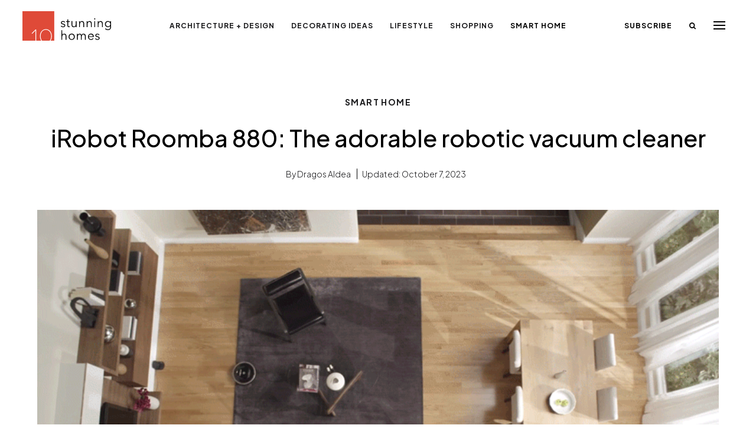

--- FILE ---
content_type: text/html; charset=UTF-8
request_url: https://www.10stunninghomes.com/irobot-roomba-880-adorable-robotic-vacuum-cleaner/
body_size: 23502
content:
    <!DOCTYPE html>
    <html lang="en">
    <head><meta charset="UTF-8" /><script>if(navigator.userAgent.match(/MSIE|Internet Explorer/i)||navigator.userAgent.match(/Trident\/7\..*?rv:11/i)){var href=document.location.href;if(!href.match(/[?&]nowprocket/)){if(href.indexOf("?")==-1){if(href.indexOf("#")==-1){document.location.href=href+"?nowprocket=1"}else{document.location.href=href.replace("#","?nowprocket=1#")}}else{if(href.indexOf("#")==-1){document.location.href=href+"&nowprocket=1"}else{document.location.href=href.replace("#","&nowprocket=1#")}}}}</script><script>(()=>{class RocketLazyLoadScripts{constructor(){this.v="2.0.4",this.userEvents=["keydown","keyup","mousedown","mouseup","mousemove","mouseover","mouseout","touchmove","touchstart","touchend","touchcancel","wheel","click","dblclick","input"],this.attributeEvents=["onblur","onclick","oncontextmenu","ondblclick","onfocus","onmousedown","onmouseenter","onmouseleave","onmousemove","onmouseout","onmouseover","onmouseup","onmousewheel","onscroll","onsubmit"]}async t(){this.i(),this.o(),/iP(ad|hone)/.test(navigator.userAgent)&&this.h(),this.u(),this.l(this),this.m(),this.k(this),this.p(this),this._(),await Promise.all([this.R(),this.L()]),this.lastBreath=Date.now(),this.S(this),this.P(),this.D(),this.O(),this.M(),await this.C(this.delayedScripts.normal),await this.C(this.delayedScripts.defer),await this.C(this.delayedScripts.async),await this.T(),await this.F(),await this.j(),await this.A(),window.dispatchEvent(new Event("rocket-allScriptsLoaded")),this.everythingLoaded=!0,this.lastTouchEnd&&await new Promise(t=>setTimeout(t,500-Date.now()+this.lastTouchEnd)),this.I(),this.H(),this.U(),this.W()}i(){this.CSPIssue=sessionStorage.getItem("rocketCSPIssue"),document.addEventListener("securitypolicyviolation",t=>{this.CSPIssue||"script-src-elem"!==t.violatedDirective||"data"!==t.blockedURI||(this.CSPIssue=!0,sessionStorage.setItem("rocketCSPIssue",!0))},{isRocket:!0})}o(){window.addEventListener("pageshow",t=>{this.persisted=t.persisted,this.realWindowLoadedFired=!0},{isRocket:!0}),window.addEventListener("pagehide",()=>{this.onFirstUserAction=null},{isRocket:!0})}h(){let t;function e(e){t=e}window.addEventListener("touchstart",e,{isRocket:!0}),window.addEventListener("touchend",function i(o){o.changedTouches[0]&&t.changedTouches[0]&&Math.abs(o.changedTouches[0].pageX-t.changedTouches[0].pageX)<10&&Math.abs(o.changedTouches[0].pageY-t.changedTouches[0].pageY)<10&&o.timeStamp-t.timeStamp<200&&(window.removeEventListener("touchstart",e,{isRocket:!0}),window.removeEventListener("touchend",i,{isRocket:!0}),"INPUT"===o.target.tagName&&"text"===o.target.type||(o.target.dispatchEvent(new TouchEvent("touchend",{target:o.target,bubbles:!0})),o.target.dispatchEvent(new MouseEvent("mouseover",{target:o.target,bubbles:!0})),o.target.dispatchEvent(new PointerEvent("click",{target:o.target,bubbles:!0,cancelable:!0,detail:1,clientX:o.changedTouches[0].clientX,clientY:o.changedTouches[0].clientY})),event.preventDefault()))},{isRocket:!0})}q(t){this.userActionTriggered||("mousemove"!==t.type||this.firstMousemoveIgnored?"keyup"===t.type||"mouseover"===t.type||"mouseout"===t.type||(this.userActionTriggered=!0,this.onFirstUserAction&&this.onFirstUserAction()):this.firstMousemoveIgnored=!0),"click"===t.type&&t.preventDefault(),t.stopPropagation(),t.stopImmediatePropagation(),"touchstart"===this.lastEvent&&"touchend"===t.type&&(this.lastTouchEnd=Date.now()),"click"===t.type&&(this.lastTouchEnd=0),this.lastEvent=t.type,t.composedPath&&t.composedPath()[0].getRootNode()instanceof ShadowRoot&&(t.rocketTarget=t.composedPath()[0]),this.savedUserEvents.push(t)}u(){this.savedUserEvents=[],this.userEventHandler=this.q.bind(this),this.userEvents.forEach(t=>window.addEventListener(t,this.userEventHandler,{passive:!1,isRocket:!0})),document.addEventListener("visibilitychange",this.userEventHandler,{isRocket:!0})}U(){this.userEvents.forEach(t=>window.removeEventListener(t,this.userEventHandler,{passive:!1,isRocket:!0})),document.removeEventListener("visibilitychange",this.userEventHandler,{isRocket:!0}),this.savedUserEvents.forEach(t=>{(t.rocketTarget||t.target).dispatchEvent(new window[t.constructor.name](t.type,t))})}m(){const t="return false",e=Array.from(this.attributeEvents,t=>"data-rocket-"+t),i="["+this.attributeEvents.join("],[")+"]",o="[data-rocket-"+this.attributeEvents.join("],[data-rocket-")+"]",s=(e,i,o)=>{o&&o!==t&&(e.setAttribute("data-rocket-"+i,o),e["rocket"+i]=new Function("event",o),e.setAttribute(i,t))};new MutationObserver(t=>{for(const n of t)"attributes"===n.type&&(n.attributeName.startsWith("data-rocket-")||this.everythingLoaded?n.attributeName.startsWith("data-rocket-")&&this.everythingLoaded&&this.N(n.target,n.attributeName.substring(12)):s(n.target,n.attributeName,n.target.getAttribute(n.attributeName))),"childList"===n.type&&n.addedNodes.forEach(t=>{if(t.nodeType===Node.ELEMENT_NODE)if(this.everythingLoaded)for(const i of[t,...t.querySelectorAll(o)])for(const t of i.getAttributeNames())e.includes(t)&&this.N(i,t.substring(12));else for(const e of[t,...t.querySelectorAll(i)])for(const t of e.getAttributeNames())this.attributeEvents.includes(t)&&s(e,t,e.getAttribute(t))})}).observe(document,{subtree:!0,childList:!0,attributeFilter:[...this.attributeEvents,...e]})}I(){this.attributeEvents.forEach(t=>{document.querySelectorAll("[data-rocket-"+t+"]").forEach(e=>{this.N(e,t)})})}N(t,e){const i=t.getAttribute("data-rocket-"+e);i&&(t.setAttribute(e,i),t.removeAttribute("data-rocket-"+e))}k(t){Object.defineProperty(HTMLElement.prototype,"onclick",{get(){return this.rocketonclick||null},set(e){this.rocketonclick=e,this.setAttribute(t.everythingLoaded?"onclick":"data-rocket-onclick","this.rocketonclick(event)")}})}S(t){function e(e,i){let o=e[i];e[i]=null,Object.defineProperty(e,i,{get:()=>o,set(s){t.everythingLoaded?o=s:e["rocket"+i]=o=s}})}e(document,"onreadystatechange"),e(window,"onload"),e(window,"onpageshow");try{Object.defineProperty(document,"readyState",{get:()=>t.rocketReadyState,set(e){t.rocketReadyState=e},configurable:!0}),document.readyState="loading"}catch(t){console.log("WPRocket DJE readyState conflict, bypassing")}}l(t){this.originalAddEventListener=EventTarget.prototype.addEventListener,this.originalRemoveEventListener=EventTarget.prototype.removeEventListener,this.savedEventListeners=[],EventTarget.prototype.addEventListener=function(e,i,o){o&&o.isRocket||!t.B(e,this)&&!t.userEvents.includes(e)||t.B(e,this)&&!t.userActionTriggered||e.startsWith("rocket-")||t.everythingLoaded?t.originalAddEventListener.call(this,e,i,o):(t.savedEventListeners.push({target:this,remove:!1,type:e,func:i,options:o}),"mouseenter"!==e&&"mouseleave"!==e||t.originalAddEventListener.call(this,e,t.savedUserEvents.push,o))},EventTarget.prototype.removeEventListener=function(e,i,o){o&&o.isRocket||!t.B(e,this)&&!t.userEvents.includes(e)||t.B(e,this)&&!t.userActionTriggered||e.startsWith("rocket-")||t.everythingLoaded?t.originalRemoveEventListener.call(this,e,i,o):t.savedEventListeners.push({target:this,remove:!0,type:e,func:i,options:o})}}J(t,e){this.savedEventListeners=this.savedEventListeners.filter(i=>{let o=i.type,s=i.target||window;return e!==o||t!==s||(this.B(o,s)&&(i.type="rocket-"+o),this.$(i),!1)})}H(){EventTarget.prototype.addEventListener=this.originalAddEventListener,EventTarget.prototype.removeEventListener=this.originalRemoveEventListener,this.savedEventListeners.forEach(t=>this.$(t))}$(t){t.remove?this.originalRemoveEventListener.call(t.target,t.type,t.func,t.options):this.originalAddEventListener.call(t.target,t.type,t.func,t.options)}p(t){let e;function i(e){return t.everythingLoaded?e:e.split(" ").map(t=>"load"===t||t.startsWith("load.")?"rocket-jquery-load":t).join(" ")}function o(o){function s(e){const s=o.fn[e];o.fn[e]=o.fn.init.prototype[e]=function(){return this[0]===window&&t.userActionTriggered&&("string"==typeof arguments[0]||arguments[0]instanceof String?arguments[0]=i(arguments[0]):"object"==typeof arguments[0]&&Object.keys(arguments[0]).forEach(t=>{const e=arguments[0][t];delete arguments[0][t],arguments[0][i(t)]=e})),s.apply(this,arguments),this}}if(o&&o.fn&&!t.allJQueries.includes(o)){const e={DOMContentLoaded:[],"rocket-DOMContentLoaded":[]};for(const t in e)document.addEventListener(t,()=>{e[t].forEach(t=>t())},{isRocket:!0});o.fn.ready=o.fn.init.prototype.ready=function(i){function s(){parseInt(o.fn.jquery)>2?setTimeout(()=>i.bind(document)(o)):i.bind(document)(o)}return"function"==typeof i&&(t.realDomReadyFired?!t.userActionTriggered||t.fauxDomReadyFired?s():e["rocket-DOMContentLoaded"].push(s):e.DOMContentLoaded.push(s)),o([])},s("on"),s("one"),s("off"),t.allJQueries.push(o)}e=o}t.allJQueries=[],o(window.jQuery),Object.defineProperty(window,"jQuery",{get:()=>e,set(t){o(t)}})}P(){const t=new Map;document.write=document.writeln=function(e){const i=document.currentScript,o=document.createRange(),s=i.parentElement;let n=t.get(i);void 0===n&&(n=i.nextSibling,t.set(i,n));const c=document.createDocumentFragment();o.setStart(c,0),c.appendChild(o.createContextualFragment(e)),s.insertBefore(c,n)}}async R(){return new Promise(t=>{this.userActionTriggered?t():this.onFirstUserAction=t})}async L(){return new Promise(t=>{document.addEventListener("DOMContentLoaded",()=>{this.realDomReadyFired=!0,t()},{isRocket:!0})})}async j(){return this.realWindowLoadedFired?Promise.resolve():new Promise(t=>{window.addEventListener("load",t,{isRocket:!0})})}M(){this.pendingScripts=[];this.scriptsMutationObserver=new MutationObserver(t=>{for(const e of t)e.addedNodes.forEach(t=>{"SCRIPT"!==t.tagName||t.noModule||t.isWPRocket||this.pendingScripts.push({script:t,promise:new Promise(e=>{const i=()=>{const i=this.pendingScripts.findIndex(e=>e.script===t);i>=0&&this.pendingScripts.splice(i,1),e()};t.addEventListener("load",i,{isRocket:!0}),t.addEventListener("error",i,{isRocket:!0}),setTimeout(i,1e3)})})})}),this.scriptsMutationObserver.observe(document,{childList:!0,subtree:!0})}async F(){await this.X(),this.pendingScripts.length?(await this.pendingScripts[0].promise,await this.F()):this.scriptsMutationObserver.disconnect()}D(){this.delayedScripts={normal:[],async:[],defer:[]},document.querySelectorAll("script[type$=rocketlazyloadscript]").forEach(t=>{t.hasAttribute("data-rocket-src")?t.hasAttribute("async")&&!1!==t.async?this.delayedScripts.async.push(t):t.hasAttribute("defer")&&!1!==t.defer||"module"===t.getAttribute("data-rocket-type")?this.delayedScripts.defer.push(t):this.delayedScripts.normal.push(t):this.delayedScripts.normal.push(t)})}async _(){await this.L();let t=[];document.querySelectorAll("script[type$=rocketlazyloadscript][data-rocket-src]").forEach(e=>{let i=e.getAttribute("data-rocket-src");if(i&&!i.startsWith("data:")){i.startsWith("//")&&(i=location.protocol+i);try{const o=new URL(i).origin;o!==location.origin&&t.push({src:o,crossOrigin:e.crossOrigin||"module"===e.getAttribute("data-rocket-type")})}catch(t){}}}),t=[...new Map(t.map(t=>[JSON.stringify(t),t])).values()],this.Y(t,"preconnect")}async G(t){if(await this.K(),!0!==t.noModule||!("noModule"in HTMLScriptElement.prototype))return new Promise(e=>{let i;function o(){(i||t).setAttribute("data-rocket-status","executed"),e()}try{if(navigator.userAgent.includes("Firefox/")||""===navigator.vendor||this.CSPIssue)i=document.createElement("script"),[...t.attributes].forEach(t=>{let e=t.nodeName;"type"!==e&&("data-rocket-type"===e&&(e="type"),"data-rocket-src"===e&&(e="src"),i.setAttribute(e,t.nodeValue))}),t.text&&(i.text=t.text),t.nonce&&(i.nonce=t.nonce),i.hasAttribute("src")?(i.addEventListener("load",o,{isRocket:!0}),i.addEventListener("error",()=>{i.setAttribute("data-rocket-status","failed-network"),e()},{isRocket:!0}),setTimeout(()=>{i.isConnected||e()},1)):(i.text=t.text,o()),i.isWPRocket=!0,t.parentNode.replaceChild(i,t);else{const i=t.getAttribute("data-rocket-type"),s=t.getAttribute("data-rocket-src");i?(t.type=i,t.removeAttribute("data-rocket-type")):t.removeAttribute("type"),t.addEventListener("load",o,{isRocket:!0}),t.addEventListener("error",i=>{this.CSPIssue&&i.target.src.startsWith("data:")?(console.log("WPRocket: CSP fallback activated"),t.removeAttribute("src"),this.G(t).then(e)):(t.setAttribute("data-rocket-status","failed-network"),e())},{isRocket:!0}),s?(t.fetchPriority="high",t.removeAttribute("data-rocket-src"),t.src=s):t.src="data:text/javascript;base64,"+window.btoa(unescape(encodeURIComponent(t.text)))}}catch(i){t.setAttribute("data-rocket-status","failed-transform"),e()}});t.setAttribute("data-rocket-status","skipped")}async C(t){const e=t.shift();return e?(e.isConnected&&await this.G(e),this.C(t)):Promise.resolve()}O(){this.Y([...this.delayedScripts.normal,...this.delayedScripts.defer,...this.delayedScripts.async],"preload")}Y(t,e){this.trash=this.trash||[];let i=!0;var o=document.createDocumentFragment();t.forEach(t=>{const s=t.getAttribute&&t.getAttribute("data-rocket-src")||t.src;if(s&&!s.startsWith("data:")){const n=document.createElement("link");n.href=s,n.rel=e,"preconnect"!==e&&(n.as="script",n.fetchPriority=i?"high":"low"),t.getAttribute&&"module"===t.getAttribute("data-rocket-type")&&(n.crossOrigin=!0),t.crossOrigin&&(n.crossOrigin=t.crossOrigin),t.integrity&&(n.integrity=t.integrity),t.nonce&&(n.nonce=t.nonce),o.appendChild(n),this.trash.push(n),i=!1}}),document.head.appendChild(o)}W(){this.trash.forEach(t=>t.remove())}async T(){try{document.readyState="interactive"}catch(t){}this.fauxDomReadyFired=!0;try{await this.K(),this.J(document,"readystatechange"),document.dispatchEvent(new Event("rocket-readystatechange")),await this.K(),document.rocketonreadystatechange&&document.rocketonreadystatechange(),await this.K(),this.J(document,"DOMContentLoaded"),document.dispatchEvent(new Event("rocket-DOMContentLoaded")),await this.K(),this.J(window,"DOMContentLoaded"),window.dispatchEvent(new Event("rocket-DOMContentLoaded"))}catch(t){console.error(t)}}async A(){try{document.readyState="complete"}catch(t){}try{await this.K(),this.J(document,"readystatechange"),document.dispatchEvent(new Event("rocket-readystatechange")),await this.K(),document.rocketonreadystatechange&&document.rocketonreadystatechange(),await this.K(),this.J(window,"load"),window.dispatchEvent(new Event("rocket-load")),await this.K(),window.rocketonload&&window.rocketonload(),await this.K(),this.allJQueries.forEach(t=>t(window).trigger("rocket-jquery-load")),await this.K(),this.J(window,"pageshow");const t=new Event("rocket-pageshow");t.persisted=this.persisted,window.dispatchEvent(t),await this.K(),window.rocketonpageshow&&window.rocketonpageshow({persisted:this.persisted})}catch(t){console.error(t)}}async K(){Date.now()-this.lastBreath>45&&(await this.X(),this.lastBreath=Date.now())}async X(){return document.hidden?new Promise(t=>setTimeout(t)):new Promise(t=>requestAnimationFrame(t))}B(t,e){return e===document&&"readystatechange"===t||(e===document&&"DOMContentLoaded"===t||(e===window&&"DOMContentLoaded"===t||(e===window&&"load"===t||e===window&&"pageshow"===t)))}static run(){(new RocketLazyLoadScripts).t()}}RocketLazyLoadScripts.run()})();</script>
        
        <meta name=viewport content="width=device-width,initial-scale=1">
                <title>iRobot Roomba 880: The adorable robotic vacuum cleaner | 10 Stunning Homes</title>
<link data-rocket-preload as="style" href="https://fonts.googleapis.com/css2?family=Plus+Jakarta+Sans:ital,wght@0,200..800;1,200..800&#038;display=swap" rel="preload">
<link href="https://fonts.googleapis.com/css2?family=Plus+Jakarta+Sans:ital,wght@0,200..800;1,200..800&#038;display=swap" media="print" onload="this.media=&#039;all&#039;" rel="stylesheet">
<noscript><link rel="stylesheet" href="https://fonts.googleapis.com/css2?family=Plus+Jakarta+Sans:ital,wght@0,200..800;1,200..800&#038;display=swap"></noscript>
        <link rel="apple-touch-icon-precomposed" sizes="57x57" href="https://www.10stunninghomes.com/wp-content/themes/10sh/dist/img/apple-touch-icon-57x57.png" />
        <link rel="apple-touch-icon-precomposed" sizes="114x114" href="https://www.10stunninghomes.com/wp-content/themes/10sh/dist/img/apple-touch-icon-114x114.png" />
        <link rel="apple-touch-icon-precomposed" sizes="72x72" href="https://www.10stunninghomes.com/wp-content/themes/10sh/dist/img/apple-touch-icon-72x72.png" />
        <link rel="apple-touch-icon-precomposed" sizes="144x144" href="https://www.10stunninghomes.com/wp-content/themes/10sh/dist/img/apple-touch-icon-144x144.png" />
        <link rel="apple-touch-icon-precomposed" sizes="120x120" href="https://www.10stunninghomes.com/wp-content/themes/10sh/dist/img/apple-touch-icon-120x120.png" />
        <link rel="apple-touch-icon-precomposed" sizes="152x152" href="https://www.10stunninghomes.com/wp-content/themes/10sh/dist/img/apple-touch-icon-152x152.png" />
        <link rel="icon" type="image/png" href="https://www.10stunninghomes.com/wp-content/themes/10sh/dist/img/favicon-32x32.png" sizes="32x32" />
        <link rel="icon" type="image/png" href="https://www.10stunninghomes.com/wp-content/themes/10sh/dist/img/favicon-16x16.png" sizes="16x16" />
        <meta name="msapplication-TileColor" content="#FFFFFF" />
        <meta name="msapplication-TileImage" content="https://www.10stunninghomes.com/wp-content/themes/10sh/dist/img/mstile-144x144.png" />
        <meta name="theme-color" content="#de4a39">
        <meta name='robots' content='index, follow, max-image-preview:large, max-snippet:-1, max-video-preview:-1' />

	<meta name="description" content="iRobot has been making Roombas for over a decade – they’re the most iconic bots in the robotic vacuum cleaner market. The Roomba 880 is the most advanced model yet." />
	<link rel="canonical" href="https://www.10stunninghomes.com/irobot-roomba-880-adorable-robotic-vacuum-cleaner/" />
	<meta property="og:locale" content="en_US" />
	<meta property="og:type" content="article" />
	<meta property="og:title" content="iRobot Roomba 880: The adorable robotic vacuum cleaner | 10 Stunning Homes" />
	<meta property="og:description" content="iRobot has been making Roombas for over a decade – they’re the most iconic bots in the robotic vacuum cleaner market. The Roomba 880 is the most advanced model yet." />
	<meta property="og:url" content="https://www.10stunninghomes.com/irobot-roomba-880-adorable-robotic-vacuum-cleaner/" />
	<meta property="og:site_name" content="10 Stunning Homes" />
	<meta property="article:publisher" content="https://www.facebook.com/10stunninghomes" />
	<meta property="article:author" content="https://www.facebook.com/10stunninghomes" />
	<meta property="article:published_time" content="2015-08-26T13:18:25+00:00" />
	<meta property="article:modified_time" content="2023-10-07T13:38:20+00:00" />
	<meta property="og:image" content="https://www.10stunninghomes.com/wp-content/uploads/irobot-roomba880-vacuum-cleaner.gif" />
	<meta property="og:image:width" content="768" />
	<meta property="og:image:height" content="432" />
	<meta property="og:image:type" content="image/gif" />
	<meta name="author" content="Dragos Aldea" />
	<meta name="twitter:card" content="summary_large_image" />
	<meta name="twitter:creator" content="@10stunninghomes" />
	<meta name="twitter:site" content="@10stunninghomes" />
	<meta name="twitter:label1" content="Written by" />
	<meta name="twitter:data1" content="Dragos Aldea" />
	<meta name="twitter:label2" content="Est. reading time" />
	<meta name="twitter:data2" content="2 minutes" />
	<script type="application/ld+json" class="yoast-schema-graph">{"@context":"https://schema.org","@graph":[{"@type":"NewsArticle","@id":"https://www.10stunninghomes.com/irobot-roomba-880-adorable-robotic-vacuum-cleaner/#article","isPartOf":{"@id":"https://www.10stunninghomes.com/irobot-roomba-880-adorable-robotic-vacuum-cleaner/"},"author":{"name":"Dragos Aldea","@id":"https://www.10stunninghomes.com/#/schema/person/61d4ce139a6fb3607a6b495b308053e4"},"headline":"iRobot Roomba 880: The adorable robotic vacuum cleaner","datePublished":"2015-08-26T13:18:25+00:00","dateModified":"2023-10-07T13:38:20+00:00","mainEntityOfPage":{"@id":"https://www.10stunninghomes.com/irobot-roomba-880-adorable-robotic-vacuum-cleaner/"},"wordCount":472,"publisher":{"@id":"https://www.10stunninghomes.com/#organization"},"image":{"@id":"https://www.10stunninghomes.com/irobot-roomba-880-adorable-robotic-vacuum-cleaner/#primaryimage"},"thumbnailUrl":"https://www.10stunninghomes.com/wp-content/uploads/irobot-roomba880-vacuum-cleaner.gif","keywords":["Gadgets","Home Tech"],"articleSection":["Smart Home"],"inLanguage":"en"},{"@type":"WebPage","@id":"https://www.10stunninghomes.com/irobot-roomba-880-adorable-robotic-vacuum-cleaner/","url":"https://www.10stunninghomes.com/irobot-roomba-880-adorable-robotic-vacuum-cleaner/","name":"iRobot Roomba 880: The adorable robotic vacuum cleaner | 10 Stunning Homes","isPartOf":{"@id":"https://www.10stunninghomes.com/#website"},"primaryImageOfPage":{"@id":"https://www.10stunninghomes.com/irobot-roomba-880-adorable-robotic-vacuum-cleaner/#primaryimage"},"image":{"@id":"https://www.10stunninghomes.com/irobot-roomba-880-adorable-robotic-vacuum-cleaner/#primaryimage"},"thumbnailUrl":"https://www.10stunninghomes.com/wp-content/uploads/irobot-roomba880-vacuum-cleaner.gif","datePublished":"2015-08-26T13:18:25+00:00","dateModified":"2023-10-07T13:38:20+00:00","description":"iRobot has been making Roombas for over a decade – they’re the most iconic bots in the robotic vacuum cleaner market. The Roomba 880 is the most advanced model yet.","breadcrumb":{"@id":"https://www.10stunninghomes.com/irobot-roomba-880-adorable-robotic-vacuum-cleaner/#breadcrumb"},"inLanguage":"en","potentialAction":[{"@type":"ReadAction","target":["https://www.10stunninghomes.com/irobot-roomba-880-adorable-robotic-vacuum-cleaner/"]}]},{"@type":"ImageObject","inLanguage":"en","@id":"https://www.10stunninghomes.com/irobot-roomba-880-adorable-robotic-vacuum-cleaner/#primaryimage","url":"https://www.10stunninghomes.com/wp-content/uploads/irobot-roomba880-vacuum-cleaner.gif","contentUrl":"https://www.10stunninghomes.com/wp-content/uploads/irobot-roomba880-vacuum-cleaner.gif","width":768,"height":432},{"@type":"BreadcrumbList","@id":"https://www.10stunninghomes.com/irobot-roomba-880-adorable-robotic-vacuum-cleaner/#breadcrumb","itemListElement":[{"@type":"ListItem","position":1,"name":"Home","item":"https://www.10stunninghomes.com/"},{"@type":"ListItem","position":2,"name":"Smart Home","item":"https://www.10stunninghomes.com/smart-home/"},{"@type":"ListItem","position":3,"name":"iRobot Roomba 880: The adorable robotic vacuum cleaner"}]},{"@type":"WebSite","@id":"https://www.10stunninghomes.com/#website","url":"https://www.10stunninghomes.com/","name":"10 Stunning Homes","description":"10 Stunning Homes interior design &amp; architecture online magazine that takes you through the most modern &amp; contemporary homes from around the globe.","publisher":{"@id":"https://www.10stunninghomes.com/#organization"},"potentialAction":[{"@type":"SearchAction","target":{"@type":"EntryPoint","urlTemplate":"https://www.10stunninghomes.com/?s={search_term_string}"},"query-input":{"@type":"PropertyValueSpecification","valueRequired":true,"valueName":"search_term_string"}}],"inLanguage":"en"},{"@type":"Organization","@id":"https://www.10stunninghomes.com/#organization","name":"10 Stunning Homes","url":"https://www.10stunninghomes.com/","logo":{"@type":"ImageObject","inLanguage":"en","@id":"https://www.10stunninghomes.com/#/schema/logo/image/","url":"https://www.10stunninghomes.com/wp-content/uploads/10stunninghomes-logo.jpg","contentUrl":"https://www.10stunninghomes.com/wp-content/uploads/10stunninghomes-logo.jpg","width":696,"height":696,"caption":"10 Stunning Homes"},"image":{"@id":"https://www.10stunninghomes.com/#/schema/logo/image/"},"sameAs":["https://www.facebook.com/10stunninghomes","https://x.com/10stunninghomes","https://instagram.com/10stunninghomes/","https://www.pinterest.com/10stunninghomes/"]},{"@type":"Person","@id":"https://www.10stunninghomes.com/#/schema/person/61d4ce139a6fb3607a6b495b308053e4","name":"Dragos Aldea","image":{"@type":"ImageObject","inLanguage":"en","@id":"https://www.10stunninghomes.com/#/schema/person/image/","url":"https://secure.gravatar.com/avatar/f27b4e620a5fdf3e99991de71ef9549e5a4a14b713f92f5d4d0c4405b3fe0564?s=96&d=https%3A%2F%2Fwww.10stunninghomes.com%2Fwp-content%2Fuploads%2F10stunninghomes-logo.jpg&r=g","contentUrl":"https://secure.gravatar.com/avatar/f27b4e620a5fdf3e99991de71ef9549e5a4a14b713f92f5d4d0c4405b3fe0564?s=96&d=https%3A%2F%2Fwww.10stunninghomes.com%2Fwp-content%2Fuploads%2F10stunninghomes-logo.jpg&r=g","caption":"Dragos Aldea"},"sameAs":["https://www.10stunninghomes.com/","https://www.facebook.com/10stunninghomes","https://x.com/10stunninghomes"],"url":"https://www.10stunninghomes.com/author/dragos-aldea/"}]}</script>


<link href='https://fonts.gstatic.com' crossorigin rel='preconnect' />
<link rel="alternate" type="application/rss+xml" title="10 Stunning Homes &raquo; Feed" href="https://www.10stunninghomes.com/feed/" />
<style id='wp-img-auto-sizes-contain-inline-css' type='text/css'>
img:is([sizes=auto i],[sizes^="auto," i]){contain-intrinsic-size:3000px 1500px}
/*# sourceURL=wp-img-auto-sizes-contain-inline-css */
</style>
<style id='wp-block-library-inline-css' type='text/css'>
:root{--wp-block-synced-color:#7a00df;--wp-block-synced-color--rgb:122,0,223;--wp-bound-block-color:var(--wp-block-synced-color);--wp-editor-canvas-background:#ddd;--wp-admin-theme-color:#007cba;--wp-admin-theme-color--rgb:0,124,186;--wp-admin-theme-color-darker-10:#006ba1;--wp-admin-theme-color-darker-10--rgb:0,107,160.5;--wp-admin-theme-color-darker-20:#005a87;--wp-admin-theme-color-darker-20--rgb:0,90,135;--wp-admin-border-width-focus:2px}@media (min-resolution:192dpi){:root{--wp-admin-border-width-focus:1.5px}}.wp-element-button{cursor:pointer}:root .has-very-light-gray-background-color{background-color:#eee}:root .has-very-dark-gray-background-color{background-color:#313131}:root .has-very-light-gray-color{color:#eee}:root .has-very-dark-gray-color{color:#313131}:root .has-vivid-green-cyan-to-vivid-cyan-blue-gradient-background{background:linear-gradient(135deg,#00d084,#0693e3)}:root .has-purple-crush-gradient-background{background:linear-gradient(135deg,#34e2e4,#4721fb 50%,#ab1dfe)}:root .has-hazy-dawn-gradient-background{background:linear-gradient(135deg,#faaca8,#dad0ec)}:root .has-subdued-olive-gradient-background{background:linear-gradient(135deg,#fafae1,#67a671)}:root .has-atomic-cream-gradient-background{background:linear-gradient(135deg,#fdd79a,#004a59)}:root .has-nightshade-gradient-background{background:linear-gradient(135deg,#330968,#31cdcf)}:root .has-midnight-gradient-background{background:linear-gradient(135deg,#020381,#2874fc)}:root{--wp--preset--font-size--normal:16px;--wp--preset--font-size--huge:42px}.has-regular-font-size{font-size:1em}.has-larger-font-size{font-size:2.625em}.has-normal-font-size{font-size:var(--wp--preset--font-size--normal)}.has-huge-font-size{font-size:var(--wp--preset--font-size--huge)}.has-text-align-center{text-align:center}.has-text-align-left{text-align:left}.has-text-align-right{text-align:right}.has-fit-text{white-space:nowrap!important}#end-resizable-editor-section{display:none}.aligncenter{clear:both}.items-justified-left{justify-content:flex-start}.items-justified-center{justify-content:center}.items-justified-right{justify-content:flex-end}.items-justified-space-between{justify-content:space-between}.screen-reader-text{border:0;clip-path:inset(50%);height:1px;margin:-1px;overflow:hidden;padding:0;position:absolute;width:1px;word-wrap:normal!important}.screen-reader-text:focus{background-color:#ddd;clip-path:none;color:#444;display:block;font-size:1em;height:auto;left:5px;line-height:normal;padding:15px 23px 14px;text-decoration:none;top:5px;width:auto;z-index:100000}html :where(.has-border-color){border-style:solid}html :where([style*=border-top-color]){border-top-style:solid}html :where([style*=border-right-color]){border-right-style:solid}html :where([style*=border-bottom-color]){border-bottom-style:solid}html :where([style*=border-left-color]){border-left-style:solid}html :where([style*=border-width]){border-style:solid}html :where([style*=border-top-width]){border-top-style:solid}html :where([style*=border-right-width]){border-right-style:solid}html :where([style*=border-bottom-width]){border-bottom-style:solid}html :where([style*=border-left-width]){border-left-style:solid}html :where(img[class*=wp-image-]){height:auto;max-width:100%}:where(figure){margin:0 0 1em}html :where(.is-position-sticky){--wp-admin--admin-bar--position-offset:var(--wp-admin--admin-bar--height,0px)}@media screen and (max-width:600px){html :where(.is-position-sticky){--wp-admin--admin-bar--position-offset:0px}}

/*# sourceURL=wp-block-library-inline-css */
</style><style id='global-styles-inline-css' type='text/css'>
:root{--wp--preset--aspect-ratio--square: 1;--wp--preset--aspect-ratio--4-3: 4/3;--wp--preset--aspect-ratio--3-4: 3/4;--wp--preset--aspect-ratio--3-2: 3/2;--wp--preset--aspect-ratio--2-3: 2/3;--wp--preset--aspect-ratio--16-9: 16/9;--wp--preset--aspect-ratio--9-16: 9/16;--wp--preset--color--black: #000000;--wp--preset--color--cyan-bluish-gray: #abb8c3;--wp--preset--color--white: #ffffff;--wp--preset--color--pale-pink: #f78da7;--wp--preset--color--vivid-red: #cf2e2e;--wp--preset--color--luminous-vivid-orange: #ff6900;--wp--preset--color--luminous-vivid-amber: #fcb900;--wp--preset--color--light-green-cyan: #7bdcb5;--wp--preset--color--vivid-green-cyan: #00d084;--wp--preset--color--pale-cyan-blue: #8ed1fc;--wp--preset--color--vivid-cyan-blue: #0693e3;--wp--preset--color--vivid-purple: #9b51e0;--wp--preset--gradient--vivid-cyan-blue-to-vivid-purple: linear-gradient(135deg,rgb(6,147,227) 0%,rgb(155,81,224) 100%);--wp--preset--gradient--light-green-cyan-to-vivid-green-cyan: linear-gradient(135deg,rgb(122,220,180) 0%,rgb(0,208,130) 100%);--wp--preset--gradient--luminous-vivid-amber-to-luminous-vivid-orange: linear-gradient(135deg,rgb(252,185,0) 0%,rgb(255,105,0) 100%);--wp--preset--gradient--luminous-vivid-orange-to-vivid-red: linear-gradient(135deg,rgb(255,105,0) 0%,rgb(207,46,46) 100%);--wp--preset--gradient--very-light-gray-to-cyan-bluish-gray: linear-gradient(135deg,rgb(238,238,238) 0%,rgb(169,184,195) 100%);--wp--preset--gradient--cool-to-warm-spectrum: linear-gradient(135deg,rgb(74,234,220) 0%,rgb(151,120,209) 20%,rgb(207,42,186) 40%,rgb(238,44,130) 60%,rgb(251,105,98) 80%,rgb(254,248,76) 100%);--wp--preset--gradient--blush-light-purple: linear-gradient(135deg,rgb(255,206,236) 0%,rgb(152,150,240) 100%);--wp--preset--gradient--blush-bordeaux: linear-gradient(135deg,rgb(254,205,165) 0%,rgb(254,45,45) 50%,rgb(107,0,62) 100%);--wp--preset--gradient--luminous-dusk: linear-gradient(135deg,rgb(255,203,112) 0%,rgb(199,81,192) 50%,rgb(65,88,208) 100%);--wp--preset--gradient--pale-ocean: linear-gradient(135deg,rgb(255,245,203) 0%,rgb(182,227,212) 50%,rgb(51,167,181) 100%);--wp--preset--gradient--electric-grass: linear-gradient(135deg,rgb(202,248,128) 0%,rgb(113,206,126) 100%);--wp--preset--gradient--midnight: linear-gradient(135deg,rgb(2,3,129) 0%,rgb(40,116,252) 100%);--wp--preset--font-size--small: 13px;--wp--preset--font-size--medium: 20px;--wp--preset--font-size--large: 36px;--wp--preset--font-size--x-large: 42px;--wp--preset--spacing--20: 0.44rem;--wp--preset--spacing--30: 0.67rem;--wp--preset--spacing--40: 1rem;--wp--preset--spacing--50: 1.5rem;--wp--preset--spacing--60: 2.25rem;--wp--preset--spacing--70: 3.38rem;--wp--preset--spacing--80: 5.06rem;--wp--preset--shadow--natural: 6px 6px 9px rgba(0, 0, 0, 0.2);--wp--preset--shadow--deep: 12px 12px 50px rgba(0, 0, 0, 0.4);--wp--preset--shadow--sharp: 6px 6px 0px rgba(0, 0, 0, 0.2);--wp--preset--shadow--outlined: 6px 6px 0px -3px rgb(255, 255, 255), 6px 6px rgb(0, 0, 0);--wp--preset--shadow--crisp: 6px 6px 0px rgb(0, 0, 0);}:where(.is-layout-flex){gap: 0.5em;}:where(.is-layout-grid){gap: 0.5em;}body .is-layout-flex{display: flex;}.is-layout-flex{flex-wrap: wrap;align-items: center;}.is-layout-flex > :is(*, div){margin: 0;}body .is-layout-grid{display: grid;}.is-layout-grid > :is(*, div){margin: 0;}:where(.wp-block-columns.is-layout-flex){gap: 2em;}:where(.wp-block-columns.is-layout-grid){gap: 2em;}:where(.wp-block-post-template.is-layout-flex){gap: 1.25em;}:where(.wp-block-post-template.is-layout-grid){gap: 1.25em;}.has-black-color{color: var(--wp--preset--color--black) !important;}.has-cyan-bluish-gray-color{color: var(--wp--preset--color--cyan-bluish-gray) !important;}.has-white-color{color: var(--wp--preset--color--white) !important;}.has-pale-pink-color{color: var(--wp--preset--color--pale-pink) !important;}.has-vivid-red-color{color: var(--wp--preset--color--vivid-red) !important;}.has-luminous-vivid-orange-color{color: var(--wp--preset--color--luminous-vivid-orange) !important;}.has-luminous-vivid-amber-color{color: var(--wp--preset--color--luminous-vivid-amber) !important;}.has-light-green-cyan-color{color: var(--wp--preset--color--light-green-cyan) !important;}.has-vivid-green-cyan-color{color: var(--wp--preset--color--vivid-green-cyan) !important;}.has-pale-cyan-blue-color{color: var(--wp--preset--color--pale-cyan-blue) !important;}.has-vivid-cyan-blue-color{color: var(--wp--preset--color--vivid-cyan-blue) !important;}.has-vivid-purple-color{color: var(--wp--preset--color--vivid-purple) !important;}.has-black-background-color{background-color: var(--wp--preset--color--black) !important;}.has-cyan-bluish-gray-background-color{background-color: var(--wp--preset--color--cyan-bluish-gray) !important;}.has-white-background-color{background-color: var(--wp--preset--color--white) !important;}.has-pale-pink-background-color{background-color: var(--wp--preset--color--pale-pink) !important;}.has-vivid-red-background-color{background-color: var(--wp--preset--color--vivid-red) !important;}.has-luminous-vivid-orange-background-color{background-color: var(--wp--preset--color--luminous-vivid-orange) !important;}.has-luminous-vivid-amber-background-color{background-color: var(--wp--preset--color--luminous-vivid-amber) !important;}.has-light-green-cyan-background-color{background-color: var(--wp--preset--color--light-green-cyan) !important;}.has-vivid-green-cyan-background-color{background-color: var(--wp--preset--color--vivid-green-cyan) !important;}.has-pale-cyan-blue-background-color{background-color: var(--wp--preset--color--pale-cyan-blue) !important;}.has-vivid-cyan-blue-background-color{background-color: var(--wp--preset--color--vivid-cyan-blue) !important;}.has-vivid-purple-background-color{background-color: var(--wp--preset--color--vivid-purple) !important;}.has-black-border-color{border-color: var(--wp--preset--color--black) !important;}.has-cyan-bluish-gray-border-color{border-color: var(--wp--preset--color--cyan-bluish-gray) !important;}.has-white-border-color{border-color: var(--wp--preset--color--white) !important;}.has-pale-pink-border-color{border-color: var(--wp--preset--color--pale-pink) !important;}.has-vivid-red-border-color{border-color: var(--wp--preset--color--vivid-red) !important;}.has-luminous-vivid-orange-border-color{border-color: var(--wp--preset--color--luminous-vivid-orange) !important;}.has-luminous-vivid-amber-border-color{border-color: var(--wp--preset--color--luminous-vivid-amber) !important;}.has-light-green-cyan-border-color{border-color: var(--wp--preset--color--light-green-cyan) !important;}.has-vivid-green-cyan-border-color{border-color: var(--wp--preset--color--vivid-green-cyan) !important;}.has-pale-cyan-blue-border-color{border-color: var(--wp--preset--color--pale-cyan-blue) !important;}.has-vivid-cyan-blue-border-color{border-color: var(--wp--preset--color--vivid-cyan-blue) !important;}.has-vivid-purple-border-color{border-color: var(--wp--preset--color--vivid-purple) !important;}.has-vivid-cyan-blue-to-vivid-purple-gradient-background{background: var(--wp--preset--gradient--vivid-cyan-blue-to-vivid-purple) !important;}.has-light-green-cyan-to-vivid-green-cyan-gradient-background{background: var(--wp--preset--gradient--light-green-cyan-to-vivid-green-cyan) !important;}.has-luminous-vivid-amber-to-luminous-vivid-orange-gradient-background{background: var(--wp--preset--gradient--luminous-vivid-amber-to-luminous-vivid-orange) !important;}.has-luminous-vivid-orange-to-vivid-red-gradient-background{background: var(--wp--preset--gradient--luminous-vivid-orange-to-vivid-red) !important;}.has-very-light-gray-to-cyan-bluish-gray-gradient-background{background: var(--wp--preset--gradient--very-light-gray-to-cyan-bluish-gray) !important;}.has-cool-to-warm-spectrum-gradient-background{background: var(--wp--preset--gradient--cool-to-warm-spectrum) !important;}.has-blush-light-purple-gradient-background{background: var(--wp--preset--gradient--blush-light-purple) !important;}.has-blush-bordeaux-gradient-background{background: var(--wp--preset--gradient--blush-bordeaux) !important;}.has-luminous-dusk-gradient-background{background: var(--wp--preset--gradient--luminous-dusk) !important;}.has-pale-ocean-gradient-background{background: var(--wp--preset--gradient--pale-ocean) !important;}.has-electric-grass-gradient-background{background: var(--wp--preset--gradient--electric-grass) !important;}.has-midnight-gradient-background{background: var(--wp--preset--gradient--midnight) !important;}.has-small-font-size{font-size: var(--wp--preset--font-size--small) !important;}.has-medium-font-size{font-size: var(--wp--preset--font-size--medium) !important;}.has-large-font-size{font-size: var(--wp--preset--font-size--large) !important;}.has-x-large-font-size{font-size: var(--wp--preset--font-size--x-large) !important;}
/*# sourceURL=global-styles-inline-css */
</style>

<style id='classic-theme-styles-inline-css' type='text/css'>
/*! This file is auto-generated */
.wp-block-button__link{color:#fff;background-color:#32373c;border-radius:9999px;box-shadow:none;text-decoration:none;padding:calc(.667em + 2px) calc(1.333em + 2px);font-size:1.125em}.wp-block-file__button{background:#32373c;color:#fff;text-decoration:none}
/*# sourceURL=/wp-includes/css/classic-themes.min.css */
</style>
<link data-minify="1" rel='stylesheet' id='stylesheet-css' href='https://www.10stunninghomes.com/wp-content/cache/min/1/wp-content/themes/10sh/dist/style.css?ver=1764848104' type='text/css' media='all' />
<link rel='shortlink' href='https://www.10stunninghomes.com/?p=2574' />
<link rel="amphtml" href="https://www.10stunninghomes.com/irobot-roomba-880-adorable-robotic-vacuum-cleaner/amp/">        <!-- Google Tag Manager -->
<script type="rocketlazyloadscript">(function(w,d,s,l,i){w[l]=w[l]||[];w[l].push({'gtm.start':
new Date().getTime(),event:'gtm.js'});var f=d.getElementsByTagName(s)[0],
j=d.createElement(s),dl=l!='dataLayer'?'&l='+l:'';j.async=true;j.src=
'https://www.googletagmanager.com/gtm.js?id='+i+dl;f.parentNode.insertBefore(j,f);
})(window,document,'script','dataLayer','GTM-ML3TJR2');</script>
<!-- End Google Tag Manager -->

    <meta name="generator" content="WP Rocket 3.19.4" data-wpr-features="wpr_delay_js wpr_defer_js wpr_minify_css wpr_preload_links wpr_desktop" /></head>
    <body class="wp-singular post-template-default single single-post postid-2574 single-format-aside wp-theme-10sh">

      <!-- Google Tag Manager (noscript) -->
<noscript><iframe src="https://www.googletagmanager.com/ns.html?id=GTM-ML3TJR2"
height="0" width="0" style="display:none;visibility:hidden"></iframe></noscript>
<!-- End Google Tag Manager (noscript) -->
      <header data-rocket-location-hash="371ba24d161cc3ab89beb6eff288f120" id="main-header" class="w-100 mainheader">
                    <div data-rocket-location-hash="e2dfdde9f439415660535bb92dc05206" class="menu-container">
                <nav id="header-top" class="navbar navbar-expand-xl py-lg-0 navbar-light">
                    <a class="navbar-brand" href="https://www.10stunninghomes.com/" title="10 Stunning Homes">
                        <figure class="svg-container svg__logo mb-0" role="none">
<svg role="img" aria-label="10 Stunning Homes Logo" xmlns="http://www.w3.org/2000/svg" x="0" y="0" version="1.1" viewBox="0 0 148.4 48.9" xml:space="preserve">
  <path class="symbol-bg" fill="#DF4A38" d="M0 0h53.3v48.9H0V0z"/>
  <g class="symbol-text" fill="#FFF">
    <path d="M21.7 48.9H23V30.2h-.9l-6.6 6.5.8.8 3.8-3.7c.4-.4 1.6-1.8 1.7-1.8 0 0-.1 1.6-.1 3.2v13.7zM39.3 29.8c-6.4 0-10 5.5-10 11.6 0 2.8.7 5.4 2.1 7.5h1.5c-1.6-2-2.4-4.6-2.4-7.5 0-5.5 3-10.5 8.7-10.5C45 31 48 36 48 41.4c0 2.8-.8 5.5-2.4 7.5h1.5c1.4-2.1 2.1-4.7 2.1-7.5 0-6.1-3.5-11.6-9.9-11.6z"/>
  </g>
  <path class="logo-text" d="M70.4 18.9c-.4-.8-1.3-1.4-2.4-1.4-1 0-2.1.4-2.1 1.5 0 .9.7 1.3 2.4 1.7 2.3.5 3.4 1.3 3.4 2.9 0 2.2-1.9 3-3.7 3-1.5 0-3-.6-3.9-1.9l1.1-.8c.5.9 1.6 1.5 2.7 1.5 1.2 0 2.3-.4 2.3-1.7 0-1-1-1.5-2.9-1.9-1.2-.3-2.8-.8-2.8-2.6 0-2 1.7-2.9 3.5-2.9 1.4 0 2.8.7 3.4 1.8l-1 .8zm9.1-1.1h-2.8v5.7c0 1.5.6 1.8 1.5 1.8.4 0 .9-.1 1.2-.3l.1 1.2c-.5.2-1 .3-1.7.3-1.1 0-2.5-.5-2.5-2.6v-6.1h-2v-1.2h2v-2.8h1.4v2.8h2.8v1.2zm9.9 8.6c0-.5-.1-1.3-.1-1.7-.5 1.1-2 1.9-3.4 1.9-2.5 0-3.7-1.6-3.7-4.1v-6h1.4V22c0 2.1.6 3.4 2.7 3.4 1.5 0 3-1.2 3-3.8v-5h1.4v7.7c0 .5 0 1.5.1 2.2l-1.4-.1zm6.8-9.8c0 .5.1 1.3.1 1.7.5-1.1 2-1.9 3.4-1.9 2.5 0 3.7 1.6 3.7 4.1v6H102v-5.4c0-2.1-.6-3.4-2.7-3.4-1.5 0-3 1.2-3 3.8v5h-1.4v-7.7c0-.5 0-1.5-.1-2.2h1.4zm12.7 0c0 .5.1 1.3.1 1.7.5-1.1 2-1.9 3.4-1.9 2.5 0 3.7 1.6 3.7 4.1v6h-1.4v-5.4c0-2.1-.6-3.4-2.7-3.4-1.5 0-3 1.2-3 3.8v5h-1.4v-7.7c0-.5 0-1.5-.1-2.2h1.4zm12.2-2.8c-.5 0-1-.4-1-1s.5-1 1-1 1 .4 1 1-.5 1-1 1zm.7 12.6h-1.4v-9.8h1.4v9.8zm5.6-9.8c0 .5.1 1.3.1 1.7.5-1.1 2-1.9 3.4-1.9 2.5 0 3.7 1.6 3.7 4.1v6h-1.4v-5.4c0-2.1-.6-3.4-2.7-3.4-1.5 0-3 1.2-3 3.8v5h-1.4v-7.7c0-.5 0-1.5-.1-2.2h1.4zm12 11.8c.8 1 2.3 1.8 3.8 1.8 2.8 0 3.8-1.7 3.8-3.9v-1.8c-.8 1.2-2.3 1.9-3.7 1.9-3.1 0-5.1-2.1-5.1-5 0-2.8 2-5.1 5.1-5.1 1.4 0 2.9.7 3.7 2v-1.7h1.4v9.7c0 2.1-1 5.1-5.3 5.1-1.8 0-3.6-.8-4.7-2l1-1zm4-3.2c2.2 0 3.8-1.6 3.8-3.8 0-2.1-1.6-3.8-3.8-3.8-2.4 0-3.7 1.8-3.7 3.8s1.3 3.8 3.7 3.8zm-76.7 14c.5-1.1 1.9-1.9 3.3-1.9 2.5 0 3.7 1.6 3.7 4.1v6h-1.4V42c0-2.1-.6-3.4-2.7-3.4-1.5 0-3 1.2-3 3.8v5h-1.4V31.5h1.4l.1 7.7zm15.8 8.4c-3 0-5.2-2.2-5.2-5.2s2.2-5.2 5.2-5.2c3.1 0 5.2 2.2 5.2 5.2s-2.2 5.2-5.2 5.2zm0-9.1c-2.3 0-3.7 1.8-3.7 4s1.4 3.9 3.7 3.9c2.3 0 3.7-1.7 3.7-3.9s-1.4-4-3.7-4zm13.4-1.2c1.1 0 2.4.4 3 2.1.7-1.3 1.9-2.1 3.4-2.1 2.5 0 3.7 1.6 3.7 4.1v6h-1.4V42c0-2.1-.7-3.4-2.5-3.4-2.1 0-2.8 1.8-2.8 3.7v5.2H98v-5.7c0-1.9-.5-3.2-2.4-3.2-1.4 0-2.9 1.2-2.9 3.8v5h-1.4v-7.7c0-.5 0-1.5-.1-2.2h1.4c0 .5.1 1.3.1 1.7.6-1.1 1.8-1.9 3.2-1.9zm23.4 5.5h-8.1c0 2 1.6 3.6 3.6 3.6 1.5 0 2.6-.8 3.2-1.7l1.1.8c-1.2 1.5-2.6 2.1-4.2 2.1-2.9 0-5.1-2.2-5.1-5.2s2.2-5.2 5-5.2c3.1 0 4.7 2.2 4.7 4.9-.2.3-.2.5-.2.7zm-1.4-1.1c-.1-1.8-1.2-3.2-3.3-3.2-1.9 0-3.3 1.5-3.4 3.2h6.7zm10.2-1.8c-.4-.8-1.3-1.4-2.4-1.4-1 0-2.1.4-2.1 1.5 0 .9.7 1.3 2.3 1.7 2.3.5 3.4 1.3 3.4 2.9 0 2.2-1.9 3-3.7 3-1.5 0-3-.6-3.9-1.9l1.1-.8c.5.9 1.6 1.5 2.7 1.5 1.2 0 2.3-.4 2.3-1.7 0-1-1-1.5-2.9-1.9-1.2-.3-2.8-.8-2.8-2.6 0-2 1.7-2.9 3.5-2.9 1.4 0 2.8.7 3.4 1.8l-.9.8z"/>
</svg>
</figure>                    </a>
                    <div id="main-nav" class="collapse navbar-collapse justify-content-lg-center" role="navigation">
                        <ul id="menu-main-menu" class="navbar-nav"><li itemscope="itemscope" itemtype="https://www.schema.org/SiteNavigationElement" id="menu-item-6974efd75d34e" class="menu-item menu-item-type-taxonomy menu-item-object-category menu-item-has-children dropdown menu-item-4489 nav-item depth-0"><a title="Architecture + Design" href="https://www.10stunninghomes.com/architecture-design/" aria-haspopup="true" aria-expanded="false" class="dropdown-toggle nav-link menu-item-link" id="menu-item-dropdown-6974efd75d34e">Architecture + Design</a>
<ul class="dropdown-menu sub-menu" aria-labelledby="menu-item-dropdown-6974efd75d34e" role="menu">
	<li itemscope="itemscope" itemtype="https://www.schema.org/SiteNavigationElement" id="menu-item-6974efd75d39e" class="menu-item menu-item-type-taxonomy menu-item-object-category menu-item-5636 nav-item depth-1"><a title="Houses" href="https://www.10stunninghomes.com/architecture-design/houses/" class="dropdown-item menu-item-link">Houses</a></li>
	<li itemscope="itemscope" itemtype="https://www.schema.org/SiteNavigationElement" id="menu-item-6974efd75d3bf" class="menu-item menu-item-type-taxonomy menu-item-object-category menu-item-5638 nav-item depth-1"><a title="Apartments" href="https://www.10stunninghomes.com/architecture-design/apartments/" class="dropdown-item menu-item-link">Apartments</a></li>
	<li itemscope="itemscope" itemtype="https://www.schema.org/SiteNavigationElement" id="menu-item-6974efd75d3d9" class="menu-item menu-item-type-taxonomy menu-item-object-category menu-item-5650 nav-item depth-1"><a title="Small Homes" href="https://www.10stunninghomes.com/architecture-design/small-homes/" class="dropdown-item menu-item-link">Small Homes</a></li>
	<li itemscope="itemscope" itemtype="https://www.schema.org/SiteNavigationElement" id="menu-item-6974efd75d3f2" class="menu-item menu-item-type-taxonomy menu-item-object-category menu-item-5637 nav-item depth-1"><a title="Design" href="https://www.10stunninghomes.com/architecture-design/design/" class="dropdown-item menu-item-link">Design</a></li>
</ul>
</li>
<li itemscope="itemscope" itemtype="https://www.schema.org/SiteNavigationElement" id="menu-item-6974efd75d40d" class="menu-item menu-item-type-taxonomy menu-item-object-category menu-item-has-children dropdown menu-item-5651 nav-item depth-0"><a title="Decorating Ideas" href="https://www.10stunninghomes.com/decorating-ideas/" aria-haspopup="true" aria-expanded="false" class="dropdown-toggle nav-link menu-item-link" id="menu-item-dropdown-6974efd75d40d">Decorating Ideas</a>
<ul class="dropdown-menu sub-menu" aria-labelledby="menu-item-dropdown-6974efd75d40d" role="menu">
	<li itemscope="itemscope" itemtype="https://www.schema.org/SiteNavigationElement" id="menu-item-6974efd75d42f" class="menu-item menu-item-type-taxonomy menu-item-object-category menu-item-5658 nav-item depth-1"><a title="Living Room" href="https://www.10stunninghomes.com/decorating-ideas/living-room-decorating-design-ideas/" class="dropdown-item menu-item-link">Living Room</a></li>
	<li itemscope="itemscope" itemtype="https://www.schema.org/SiteNavigationElement" id="menu-item-6974efd75d449" class="menu-item menu-item-type-taxonomy menu-item-object-category menu-item-5657 nav-item depth-1"><a title="Kitchen &amp; Dining Room" href="https://www.10stunninghomes.com/decorating-ideas/kitchen-decorating-design-ideas/" class="dropdown-item menu-item-link">Kitchen &#038; Dining Room</a></li>
	<li itemscope="itemscope" itemtype="https://www.schema.org/SiteNavigationElement" id="menu-item-6974efd75d480" class="menu-item menu-item-type-taxonomy menu-item-object-category menu-item-5653 nav-item depth-1"><a title="Bedroom" href="https://www.10stunninghomes.com/decorating-ideas/bedroom-decorating-design-ideas/" class="dropdown-item menu-item-link">Bedroom</a></li>
	<li itemscope="itemscope" itemtype="https://www.schema.org/SiteNavigationElement" id="menu-item-6974efd75d49a" class="menu-item menu-item-type-taxonomy menu-item-object-category menu-item-5652 nav-item depth-1"><a title="Bathroom" href="https://www.10stunninghomes.com/decorating-ideas/bathroom-decorating-design-ideas/" class="dropdown-item menu-item-link">Bathroom</a></li>
	<li itemscope="itemscope" itemtype="https://www.schema.org/SiteNavigationElement" id="menu-item-6974efd75d4b5" class="menu-item menu-item-type-taxonomy menu-item-object-category menu-item-5655 nav-item depth-1"><a title="Home Office" href="https://www.10stunninghomes.com/decorating-ideas/home-office-decorating-design-ideas/" class="dropdown-item menu-item-link">Home Office</a></li>
	<li itemscope="itemscope" itemtype="https://www.schema.org/SiteNavigationElement" id="menu-item-6974efd75d4cd" class="menu-item menu-item-type-taxonomy menu-item-object-category menu-item-5656 nav-item depth-1"><a title="Kids&#039; Room" href="https://www.10stunninghomes.com/decorating-ideas/kids-room-decorating-design-ideas/" class="dropdown-item menu-item-link">Kids&#8217; Room</a></li>
	<li itemscope="itemscope" itemtype="https://www.schema.org/SiteNavigationElement" id="menu-item-6974efd75d4fc" class="menu-item menu-item-type-taxonomy menu-item-object-category menu-item-5659 nav-item depth-1"><a title="Outdoor Living &amp; Garden Ideas" href="https://www.10stunninghomes.com/decorating-ideas/outdoor-living-garden-ideas/" class="dropdown-item menu-item-link">Outdoor Living &amp; Garden Ideas</a></li>
</ul>
</li>
<li itemscope="itemscope" itemtype="https://www.schema.org/SiteNavigationElement" id="menu-item-6974efd75d528" class="menu-item menu-item-type-taxonomy menu-item-object-category menu-item-has-children dropdown menu-item-5661 nav-item depth-0"><a title="Lifestyle" href="https://www.10stunninghomes.com/lifestyle/" aria-haspopup="true" aria-expanded="false" class="dropdown-toggle nav-link menu-item-link" id="menu-item-dropdown-6974efd75d528">Lifestyle</a>
<ul class="dropdown-menu sub-menu" aria-labelledby="menu-item-dropdown-6974efd75d528" role="menu">
	<li itemscope="itemscope" itemtype="https://www.schema.org/SiteNavigationElement" id="menu-item-6974efd75d54c" class="menu-item menu-item-type-taxonomy menu-item-object-category menu-item-5663 nav-item depth-1"><a title="Food &amp; Drinks" href="https://www.10stunninghomes.com/lifestyle/food-drinks/" class="dropdown-item menu-item-link">Food &amp; Drinks</a></li>
	<li itemscope="itemscope" itemtype="https://www.schema.org/SiteNavigationElement" id="menu-item-6974efd75d57a" class="menu-item menu-item-type-taxonomy menu-item-object-category menu-item-5664 nav-item depth-1"><a title="Holidays &amp; Gifts" href="https://www.10stunninghomes.com/lifestyle/holidays-gifts/" class="dropdown-item menu-item-link">Holidays &amp; Gifts</a></li>
	<li itemscope="itemscope" itemtype="https://www.schema.org/SiteNavigationElement" id="menu-item-6974efd75d59e" class="menu-item menu-item-type-taxonomy menu-item-object-category menu-item-5660 nav-item depth-1"><a title="Houseplants" href="https://www.10stunninghomes.com/houseplants/" class="dropdown-item menu-item-link">Houseplants</a></li>
	<li itemscope="itemscope" itemtype="https://www.schema.org/SiteNavigationElement" id="menu-item-6974efd75d5b6" class="menu-item menu-item-type-taxonomy menu-item-object-category menu-item-5662 nav-item depth-1"><a title="Cleaning &amp; Organizing" href="https://www.10stunninghomes.com/lifestyle/cleaning-organizing/" class="dropdown-item menu-item-link">Cleaning &amp; Organizing</a></li>
</ul>
</li>
<li itemscope="itemscope" itemtype="https://www.schema.org/SiteNavigationElement" id="menu-item-6974efd75d5db" class="menu-item menu-item-type-custom menu-item-object-custom menu-item-has-children dropdown menu-item-15776 nav-item depth-0"><a title="Shopping" href="https://www.10stunninghomes.com/shopping/furniture/" aria-haspopup="true" aria-expanded="false" class="dropdown-toggle nav-link menu-item-link" id="menu-item-dropdown-6974efd75d5db">Shopping</a>
<ul class="dropdown-menu sub-menu" aria-labelledby="menu-item-dropdown-6974efd75d5db" role="menu">
	<li itemscope="itemscope" itemtype="https://www.schema.org/SiteNavigationElement" id="menu-item-6974efd75d600" class="menu-item menu-item-type-taxonomy menu-item-object-shopping-category menu-item-20710 nav-item depth-1"><a title="Furniture" href="https://www.10stunninghomes.com/shopping/furniture/" class="dropdown-item menu-item-link">Furniture</a></li>
	<li itemscope="itemscope" itemtype="https://www.schema.org/SiteNavigationElement" id="menu-item-6974efd75d61c" class="menu-item menu-item-type-taxonomy menu-item-object-shopping-category menu-item-20709 nav-item depth-1"><a title="Decor" href="https://www.10stunninghomes.com/shopping/decor/" class="dropdown-item menu-item-link">Decor</a></li>
	<li itemscope="itemscope" itemtype="https://www.schema.org/SiteNavigationElement" id="menu-item-6974efd75d635" class="menu-item menu-item-type-taxonomy menu-item-object-shopping-category menu-item-20711 nav-item depth-1"><a title="Lighting" href="https://www.10stunninghomes.com/shopping/lighting/" class="dropdown-item menu-item-link">Lighting</a></li>
	<li itemscope="itemscope" itemtype="https://www.schema.org/SiteNavigationElement" id="menu-item-6974efd75d64c" class="menu-item menu-item-type-taxonomy menu-item-object-shopping-category menu-item-21006 nav-item depth-1"><a title="Plants &amp; Gardening" href="https://www.10stunninghomes.com/shopping/gardening/" class="dropdown-item menu-item-link">Plants &amp; Gardening</a></li>
</ul>
</li>
<li itemscope="itemscope" itemtype="https://www.schema.org/SiteNavigationElement" id="menu-item-6974efd75d672" class="menu-item menu-item-type-taxonomy menu-item-object-category current-post-ancestor current-menu-parent current-post-parent active menu-item-4466 nav-item depth-0"><a title="Smart Home" href="https://www.10stunninghomes.com/smart-home/" class="nav-link menu-item-link">Smart Home</a></li>
</ul>                    </div>
                    <div class="ml-lg-auto navbar-mobile btn-group">
                        <button class="btn btn-link btn-nav btn-open-subscribe text-uppercase d-none d-sm-block" type="button" data-toggle="modal" data-target="#subscribeModal" aria-label="Open Subscribe Modal">Subscribe</button>
                        <button class="btn btn-nav btn-open-search d-none d-lg-block" aria-label="Open Search"><i class="icon-search" role="presentation"></i></button>
                        <button id="menu-button" class="btn btn-open-menu hamburger rounded-0 ml-auto mr-0 border-0" type="button" aria-label="Open Navigation"><span class="c-burger d-inline-block" role="presentation"><span class="c-burger__line"></span><span class="c-burger__line"></span><span class="c-burger__line"></span><span class="c-burger-close"><span class="c-burger-close__line js-burger-close__line--1"></span><span class="c-burger-close__line js-burger-close__line--2"></span></span></span></button>
                    </div>
                </nav>
            </div>
        </header>
        <main data-rocket-location-hash="ac38625a3ad2b9e74e8e3c7608980f47" id="barba-wrapper" data-page="container" class="nooverf-x">
            	<article data-rocket-location-hash="ac738ae8228e0ed57d95a5d32d4d1112" class="wrapper barba-container post-2574 post type-post status-publish format-aside has-post-thumbnail hentry category-smart-home tag-gadgets tag-home-tech post_format-post-format-aside" role="main">
		<header data-rocket-location-hash="55c3312199d6e95c5e20f4f6d932b83a" class="barba-header page-header header-post">
	<div class="row header-row pb-0">
		<div class="header-column col-12 align-self-center">
			<section class="container pos-rel z-5 text-center">
													<div class="card-subtitle mt-0 kicker font-size-smaller mb-2">
						<a href="https://www.10stunninghomes.com/smart-home/">
							Smart Home						</a>
					</div>
								<h1 class="header-title">iRobot Roomba 880: The adorable robotic vacuum cleaner</h1>
				<div class="author-box mt-2 font-size-smaller">
					<span class="publishedby pr-1"><span class="author-before">By</span> <a href="https://www.10stunninghomes.com/author/dragos-aldea/" title="Posts by Dragos Aldea" rel="author">Dragos Aldea</a></span> <span class="modified-date px-1 border-left"><span class="date-before d-inline-block">Updated:</span> <time class="d-inline-block" datetime="2023-10-07T16:38:20+03:00" content="2023-10-07T16:38:20+03:00">
						October 7, 2023</time></span>
					</div>
				</section>
									<div class="container container-md">
						<figure class="header-img z-2 mt-3 mb-0 text-center mb-0">
							<img width="768" height="432" src="https://www.10stunninghomes.com/wp-content/uploads/irobot-roomba880-vacuum-cleaner.gif" class="no-lazy mx-auto img-responsive w-100 wp-post-image" alt="" decoding="async" fetchpriority="high" />							<figcaption class="sr-only">
															</figcaption>
						</figure>
					</div>
							</div>
		</div>
	</header>				<div data-rocket-location-hash="929c0463727ded08903c9435cf1f60cc" class="sponsored__message font-size-smaller">
			<div class="block-sm pb-0">
				<div class="mb-2">All products featured on 10 Stunning Homes are independently selected by our editors. We may earn a commission on some of the items you choose to buy.</div>
				<hr />
			</div>
		</div>
		<section data-rocket-location-hash="31718c0f10c7b087e7ebcf748df9fa52" id="article-content" class="article-container article-content">
				<section class="block-sm">
<h2 class="intro">The robotic vacuum cleaner that keeps getting better</h2>
<div class="disclosure">Disclosure: 10 Stunning Homes participates in a variety of affiliate programs. Links in this article that lead to product purchases generate affiliate revenue for our website. We appreciate your support!</div>
<p><a href="http://www.irobot.com/" target="_blank" rel="noopener noreferrer">iRobot</a> has been making Roombas for over a decade – they’re the most iconic and widely recognized bots in the robotic vacuum cleaner market. The Roomba 880 is the most advanced model yet. Sporting a new-and-improved brush system and suction chamber, this adorable little robot is supposedly the best carpet cleaner in iRobot’s entire lineup.</p></section>

<div class="block-md">
<div class="row">
<figure class="col-md-6 col-sm-6 vcenter stgscale">
<img decoding="async" class="img-circle" src="https://www.10stunninghomes.com/wp-content/uploads/irobot-roomba880-robotic-vacuum-cleaner.jpg" alt="iRobot Roomba 880 robotic vacuum cleaner keeps getting better" width="500" height="500" />
</figure><!--vcenter_--><figure class="col-md-6 col-sm-6 vcenter stgscale">
<img decoding="async" class="img-circle" src="https://www.10stunninghomes.com/wp-content/uploads/robotic-vacuum-cleaner-cleaning-performance.jpg" alt="iRobot Roomba 880 - robotic vacuum cleaner Cleaning Performance" width="500" height="500" /></figure>
</div></div>

<section class="block-sm">
<h3>Programming the robot</h3>
<p>The Roomba 880 is one of the easiest products to set up. iRobot has been in the robot game for nearly 25 years, and the company has clearly spent some time focusing on ease of use.</p>
<p>Programming the robot for a schedule is fairly straight-forward. Select the day, input a time and press “OK”. As long as the clock is set correctly, the Roomba will go off on a cleaning run and return to base when it has finished, or run out of battery.</p>
</section>

<figure class="block slidefbottom">
<img loading="lazy" decoding="async" src="https://www.10stunninghomes.com/wp-content/uploads/irobot-roomba880-robot-programming-set-up-2.jpg" alt="iRobot Roomba 880 Robot programming &amp; set-up" width="1200" height="693" /> 
</figure>

<section class="block-sm">
<h3>Cleaning performance</h3>
<p>The Roomba 880 is capable of cleaning several rooms on one charge, and will spend a maximum of 25 minutes in each room before moving on. Two “Virtual Wall Lighthouses” are included in the box. They simulate a wall in doorways, preventing the robot from passing into the next room until it has finished in the first, and then help it find its way back to the charging base.</p>
<p>The cleaning performance is significantly improved compared to past models due it's <strong>AeroForce™ Performance Cleaning System</strong>, which removes up to 50% more dust, debris and hair from your floors by eliminating traditional bristle brushes. The Roomba 880 also features a HEPA filter which helps the robot keep allergens out of the air while it works.</p>
<p>The box comes with a remote control, which can be used to steer it towards a particularly dirty patch. It can also be used to steer the robot away if it gets stuck under something, though generally it can get under most furniture without an issue.</p>
<p>Although the robot will probably do a good job cleaning most of your house, there will be some "hard-to-reach" places – including stairs – that will require manual vacuuming.</p>
</section>

<figure class="block-xl scalefade">
<img loading="lazy" decoding="async" src="https://www.10stunninghomes.com/wp-content/uploads/irobot-roomba880-robotic-vacuum-cleaner-usability.jpg" alt="iRobot Roomba 880 robotic vacuum cleaner Usability" width="1000" height="560" />
</figure>

<section class="block-sm">
<h3>Conclusion</h3>
<p>The iRobot Roomba 880 is a great piece of tech that seems to bring us one step closer to living like the Jetsons family. The Jetsons had a robot maid, called Rosie, that did all the cleaning and was an integral part of the family. That's what many happy Roomba customers are experiencing and saying.</p>
<p>This robotic vacuum cleaner, <a href="http://www.amazon.com/gp/product/B00IO9PBPS/" rel="nofollow noopener noreferrer" target="_blank">priced at $699</a>, may be a bit expensive compared to traditional solutions but it's a great starting point for building your smart home.</p>
<p class="b20"><em>Photography &amp; Video: Courtesy of iRobot</em></p>
<a class="border-btn btn b20" href="https://www.irobot.com/roomba" rel="nofollow noopener noreferrer" target="_blank">Buy from iRobot</a><br />
</section>

<div class="block">
 <div class="embed-responsive embed-responsive-16by9">
    <iframe class="embed-responsive-item" src="https://www.youtube.com/embed/J8SOON7UlY4?rel=0&amp;controls=0&amp;showinfo=0"></iframe>
</div>
</div>	</section>
</article>

<div data-rocket-location-hash="ad1891970153a140d7d0518cca4479cc" class="article-meta container container-xs mt-2 mb-3 text-center">
	<aside class="social-share social-counter">
	<button class="btn btn-link btn-social px-1 btn-share s_facebook" type="button" aria-label="Share on Facebook">
		<i class="icon-facebook" role="presentation"></i><span class="badge d-none counter c_facebook"></span>
	</button>
	<button class="btn btn-link btn-social px-1 btn-share s_twitter" type="button" aria-label="Share on Twitter">
		<i class="icon-twitter" role="presentation"></i><span class="badge d-none counter c_twitter"></span>
	</button>
	<button class="btn btn-link btn-social px-1 btn-share s_pinterest" type="button" aria-label="Share on Pinterest">
		<i class="icon-pinterest" role="presentation"></i><span class="badge d-none counter c_pinterest"></span>
	</button>
	<button class="btn btn-link btn-social px-1 btn-share s_flipboard" type="button" aria-label="Share on Flipboard">
		<i class="icon-flipboard" role="presentation"></i><span class="badge d-none counter c_flipboard"></span>
	</button>
	<button class="btn btn-link btn-social px-1 btn-share s_linkedin" type="button" aria-label="Share on LinkedIn">
		<i class="icon-linkedin" role="presentation"></i><span class="badge d-none counter c_linkedin"></span>
	</button>
	<button class="btn btn-link btn-social px-1 btn-share s_whatsapp" type="button" aria-label="Share on WhatsApp">
        <i class="icon-whatsapp" role="presentation"></i>
    </button>
    <button class="btn btn-link btn-social px-1 btn-share btn-copy-url" type="button" aria-label="Copy Link">
        <i class="icon-link" role="presentation"></i>
    </button>
</aside></div>




	<section  class="shop__block product-grid py-default shop__block-post bg-gray-100 has__pos-top">
					<div data-rocket-location-hash="8553ca0de1970c99e2752ef588817968" class="intro container-xs">
				<div class="s__inner pos-rel z-5 mb-3 text-center">
					<h2 class="hs__title font-size-h1">Products You May Like</h2><div class="hs__text"><p>Must-have home items handpicked by us, for you. Shop editor-approved decor, lighting, furniture, <span class="d-lg-block">and more to instantly elevate your space.</span></p>
</div><div class="btn__container"><a class="btn btn-primary btn-default" href="https://www.10stunninghomes.com/shopping/furniture/" title="See All Products" target="_self"><span>See All Products</span></a></div>				</div>
			</div>
			<div data-rocket-location-hash="a1b720061a5030a3df3d0979df67e742" class="section-inner container">
				<div class="shopping-loop shopping-row pos-rel grid-20 ajax-container-faux">
					<div class="row item-row">
						<div class="shop__item item col-md-6 col-lg-3" data-index="0">	<a class="card card-article card-shopping w-100 rounded-0 bg-transparent" href="https://www.allmodern.com/furniture/pdp/gwyneth-79-h-x-72-w-iron-etagere-bookcase-a000898792.html" title="Buy Gwyneth Wide Etagere Bookcase at AllModern" target="_blank" rel="noreferrer noopener sponsored nofollow">
					<div class="card-header bg-transparent rounded-0 border-0 pos-rel object-fit-thumb">
				<img width="600" height="600" src="https://www.10stunninghomes.com/wp-content/uploads/gwyneth-wide-etagere-bookcase.jpg" class="card-img rounded-0 border-0 wp-post-image" alt="Gwyneth Wide Etagere Bookcase" decoding="async" loading="lazy" srcset="https://www.10stunninghomes.com/wp-content/uploads/gwyneth-wide-etagere-bookcase.jpg 600w, https://www.10stunninghomes.com/wp-content/uploads/gwyneth-wide-etagere-bookcase-300x300.jpg 300w, https://www.10stunninghomes.com/wp-content/uploads/gwyneth-wide-etagere-bookcase-150x150.jpg 150w" sizes="auto, (max-width: 600px) 100vw, 600px" />			</div>
				<div class="card-body bg-transparent border-0 rounded-0 px-0 pb-0 pt-2">
							<p class="card-subtitle kicker">AllModern</p>
										<p class="card-title mb-1">Gwyneth Wide Etagere Bookcase</p>
					</div>
		<div class="card-footer bg-transparent rounded-0 border-0 px-0 pb-0">
			<p class="card-cta mb-0"><span class="price d-block">$469</span> <span class="vendor d-block">AllModern <i class="vendor-icon d-inline-block ml-1 icon-long-arrow-down" role="presentation"></i></span></p>
		</div>
	</a>
	</div><div class="shop__item item col-md-6 col-lg-3" data-index="0">	<a class="card card-article card-shopping w-100 rounded-0 bg-transparent" href="https://www.castlery.com/us/products/dawson-sofa" title="Buy Dawson Sofa at Castlery" target="_blank" rel="noreferrer noopener sponsored nofollow">
					<div class="card-header bg-transparent rounded-0 border-0 pos-rel object-fit-thumb">
				<img width="600" height="600" src="https://www.10stunninghomes.com/wp-content/uploads/dawson-sofa.jpg" class="card-img rounded-0 border-0 wp-post-image" alt="Dawson Sofa" decoding="async" loading="lazy" srcset="https://www.10stunninghomes.com/wp-content/uploads/dawson-sofa.jpg 600w, https://www.10stunninghomes.com/wp-content/uploads/dawson-sofa-300x300.jpg 300w, https://www.10stunninghomes.com/wp-content/uploads/dawson-sofa-150x150.jpg 150w" sizes="auto, (max-width: 600px) 100vw, 600px" />			</div>
				<div class="card-body bg-transparent border-0 rounded-0 px-0 pb-0 pt-2">
							<p class="card-subtitle kicker">Castlery</p>
										<p class="card-title mb-1">Dawson Sofa</p>
					</div>
		<div class="card-footer bg-transparent rounded-0 border-0 px-0 pb-0">
			<p class="card-cta mb-0"><span class="price d-block">$2,098</span> <span class="vendor d-block">Castlery <i class="vendor-icon d-inline-block ml-1 icon-long-arrow-down" role="presentation"></i></span></p>
		</div>
	</a>
	</div><div class="shop__item item col-md-6 col-lg-3" data-index="0">	<a class="card card-article card-shopping w-100 rounded-0 bg-transparent" href="https://www.albanypark.com/collections/armchairs/products/lido-armchair?variant=42681616891955" title="Buy Lido Armchair at Albany Park" target="_blank" rel="noreferrer noopener sponsored nofollow">
					<div class="card-header bg-transparent rounded-0 border-0 pos-rel object-fit-thumb">
				<img width="600" height="600" src="https://www.10stunninghomes.com/wp-content/uploads/lido-armchair.jpg" class="card-img rounded-0 border-0 wp-post-image" alt="Lido Armchair - navy blue accent chair" decoding="async" loading="lazy" srcset="https://www.10stunninghomes.com/wp-content/uploads/lido-armchair.jpg 600w, https://www.10stunninghomes.com/wp-content/uploads/lido-armchair-300x300.jpg 300w, https://www.10stunninghomes.com/wp-content/uploads/lido-armchair-150x150.jpg 150w" sizes="auto, (max-width: 600px) 100vw, 600px" />			</div>
				<div class="card-body bg-transparent border-0 rounded-0 px-0 pb-0 pt-2">
							<p class="card-subtitle kicker">Albany Park</p>
										<p class="card-title mb-1">Lido Armchair</p>
					</div>
		<div class="card-footer bg-transparent rounded-0 border-0 px-0 pb-0">
			<p class="card-cta mb-0"><span class="price d-block">$1,233</span> <span class="vendor d-block">Albany Park <i class="vendor-icon d-inline-block ml-1 icon-long-arrow-down" role="presentation"></i></span></p>
		</div>
	</a>
	</div><div class="shop__item item col-md-6 col-lg-3" data-index="0">	<a class="card card-article card-shopping w-100 rounded-0 bg-transparent" href="https://www.castlery.com/us/products/andre-coffee-table" title="Buy Andre Coffee Table at Castlery" target="_blank" rel="noreferrer noopener sponsored nofollow">
					<div class="card-header bg-transparent rounded-0 border-0 pos-rel object-fit-thumb">
				<img width="600" height="600" src="https://www.10stunninghomes.com/wp-content/uploads/andre-coffee-table.jpg" class="card-img rounded-0 border-0 wp-post-image" alt="Andre Coffee Table" decoding="async" loading="lazy" srcset="https://www.10stunninghomes.com/wp-content/uploads/andre-coffee-table.jpg 600w, https://www.10stunninghomes.com/wp-content/uploads/andre-coffee-table-300x300.jpg 300w, https://www.10stunninghomes.com/wp-content/uploads/andre-coffee-table-150x150.jpg 150w" sizes="auto, (max-width: 600px) 100vw, 600px" />			</div>
				<div class="card-body bg-transparent border-0 rounded-0 px-0 pb-0 pt-2">
							<p class="card-subtitle kicker">Castlery</p>
										<p class="card-title mb-1">Andre Coffee Table</p>
					</div>
		<div class="card-footer bg-transparent rounded-0 border-0 px-0 pb-0">
			<p class="card-cta mb-0"><span class="price d-block">$599</span> <span class="vendor d-block">Castlery <i class="vendor-icon d-inline-block ml-1 icon-long-arrow-down" role="presentation"></i></span></p>
		</div>
	</a>
	</div><div class="shop__item item col-md-6 col-lg-3" data-index="0">	<a class="card card-article card-shopping w-100 rounded-0 bg-transparent" href="https://www.wayfair.com/furniture/pdp/corrigan-studio-67-square-arm-loveseat-w009077849.html?piid=1270768929" title="Buy 67" Square Arm Loveseat at Wayfair" target="_blank" rel="noreferrer noopener sponsored nofollow">
					<div class="card-header bg-transparent rounded-0 border-0 pos-rel object-fit-thumb">
				<img width="600" height="600" src="https://www.10stunninghomes.com/wp-content/uploads/square-arm-loveseat.jpg" class="card-img rounded-0 border-0 wp-post-image" alt="67&quot; Square Arm Loveseat Blue" decoding="async" loading="lazy" srcset="https://www.10stunninghomes.com/wp-content/uploads/square-arm-loveseat.jpg 600w, https://www.10stunninghomes.com/wp-content/uploads/square-arm-loveseat-300x300.jpg 300w, https://www.10stunninghomes.com/wp-content/uploads/square-arm-loveseat-150x150.jpg 150w" sizes="auto, (max-width: 600px) 100vw, 600px" />			</div>
				<div class="card-body bg-transparent border-0 rounded-0 px-0 pb-0 pt-2">
							<p class="card-subtitle kicker">Corrigan Studio</p>
										<p class="card-title mb-1">67" Square Arm Loveseat</p>
					</div>
		<div class="card-footer bg-transparent rounded-0 border-0 px-0 pb-0">
			<p class="card-cta mb-0"><span class="price d-block">$339.99</span> <span class="vendor d-block">Wayfair <i class="vendor-icon d-inline-block ml-1 icon-long-arrow-down" role="presentation"></i></span></p>
		</div>
	</a>
	</div><div class="shop__item item col-md-6 col-lg-3" data-index="0">	<a class="card card-article card-shopping w-100 rounded-0 bg-transparent" href="https://www.wayfair.com/furniture/pdp/steelside-aichele-28-w-tufted-faux-leather-wingback-chair-w003572946.html" title="Buy Aichele Faux Leather Wingback Chair at Wayfair" target="_blank" rel="noreferrer noopener sponsored nofollow">
					<div class="card-header bg-transparent rounded-0 border-0 pos-rel object-fit-thumb">
				<img width="600" height="600" src="https://www.10stunninghomes.com/wp-content/uploads/aichele-faux-leather-wingback-chair.jpg" class="card-img rounded-0 border-0 wp-post-image" alt="Aichele Faux Leather Wingback Chair" decoding="async" loading="lazy" srcset="https://www.10stunninghomes.com/wp-content/uploads/aichele-faux-leather-wingback-chair.jpg 600w, https://www.10stunninghomes.com/wp-content/uploads/aichele-faux-leather-wingback-chair-300x300.jpg 300w, https://www.10stunninghomes.com/wp-content/uploads/aichele-faux-leather-wingback-chair-150x150.jpg 150w" sizes="auto, (max-width: 600px) 100vw, 600px" />			</div>
				<div class="card-body bg-transparent border-0 rounded-0 px-0 pb-0 pt-2">
							<p class="card-subtitle kicker">Steelside</p>
										<p class="card-title mb-1">Aichele Faux Leather Wingback Chair</p>
					</div>
		<div class="card-footer bg-transparent rounded-0 border-0 px-0 pb-0">
			<p class="card-cta mb-0"><span class="price d-block">$374.89</span> <span class="vendor d-block">Wayfair <i class="vendor-icon d-inline-block ml-1 icon-long-arrow-down" role="presentation"></i></span></p>
		</div>
	</a>
	</div><div class="shop__item item col-md-6 col-lg-3" data-index="0">	<a class="card card-article card-shopping w-100 rounded-0 bg-transparent" href="https://www.anthropologie.com/anthroliving/shop/judarn-pied-a-terre-bed2?color=000&#038;type=STANDARD&#038;quantity=1" title="Buy Judarn Pied-A-Terre Bed at Anthropologie" target="_blank" rel="noreferrer noopener sponsored nofollow">
					<div class="card-header bg-transparent rounded-0 border-0 pos-rel object-fit-thumb">
				<img width="600" height="600" src="https://www.10stunninghomes.com/wp-content/uploads/judarn-pied-a-terre-bed.jpg" class="card-img rounded-0 border-0 wp-post-image" alt="Judarn Pied-A-Terre Bed" decoding="async" loading="lazy" srcset="https://www.10stunninghomes.com/wp-content/uploads/judarn-pied-a-terre-bed.jpg 600w, https://www.10stunninghomes.com/wp-content/uploads/judarn-pied-a-terre-bed-300x300.jpg 300w, https://www.10stunninghomes.com/wp-content/uploads/judarn-pied-a-terre-bed-150x150.jpg 150w" sizes="auto, (max-width: 600px) 100vw, 600px" />			</div>
				<div class="card-body bg-transparent border-0 rounded-0 px-0 pb-0 pt-2">
							<p class="card-subtitle kicker">Anthropologie</p>
										<p class="card-title mb-1">Judarn Pied-A-Terre Bed</p>
					</div>
		<div class="card-footer bg-transparent rounded-0 border-0 px-0 pb-0">
			<p class="card-cta mb-0"><span class="price d-block">$1,998</span> <span class="vendor d-block">Anthropologie <i class="vendor-icon d-inline-block ml-1 icon-long-arrow-down" role="presentation"></i></span></p>
		</div>
	</a>
	</div><div class="shop__item item col-md-6 col-lg-3" data-index="0">	<a class="card card-article card-shopping w-100 rounded-0 bg-transparent" href="https://www.wayfair.com/furniture/pdp/etta-avenue-euclid-upholstered-accent-chair-with-metal-legs-w001362479.html?piid=366564313" title="Buy Euclid Upholstered Accent Chair with Metal Legs at Wayfair" target="_blank" rel="noreferrer noopener sponsored nofollow">
					<div class="card-header bg-transparent rounded-0 border-0 pos-rel object-fit-thumb">
				<img width="600" height="600" src="https://www.10stunninghomes.com/wp-content/uploads/euclid-upholstered-accent-chair-pink.jpg" class="card-img rounded-0 border-0 wp-post-image" alt="Euclid Upholstered Accent Chair with Metal Legs" decoding="async" loading="lazy" srcset="https://www.10stunninghomes.com/wp-content/uploads/euclid-upholstered-accent-chair-pink.jpg 600w, https://www.10stunninghomes.com/wp-content/uploads/euclid-upholstered-accent-chair-pink-300x300.jpg 300w, https://www.10stunninghomes.com/wp-content/uploads/euclid-upholstered-accent-chair-pink-150x150.jpg 150w" sizes="auto, (max-width: 600px) 100vw, 600px" />			</div>
				<div class="card-body bg-transparent border-0 rounded-0 px-0 pb-0 pt-2">
							<p class="card-subtitle kicker">Etta Avenue</p>
										<p class="card-title mb-1">Euclid Upholstered Accent Chair with Metal Legs</p>
					</div>
		<div class="card-footer bg-transparent rounded-0 border-0 px-0 pb-0">
			<p class="card-cta mb-0"><span class="price d-block">$235</span> <span class="vendor d-block">Wayfair <i class="vendor-icon d-inline-block ml-1 icon-long-arrow-down" role="presentation"></i></span></p>
		</div>
	</a>
	</div>					</div>
					<div class="btn__container text-center my-3 d-lg-none"><a class="btn btn-primary btn-default" href="https://www.10stunninghomes.com/shopping/furniture/" title="See All Products" target="_self"><span>See All Products</span></a></div>				</div>
			</div>
			</section>
	

	<div  class="related-articles posts-slider section-dark bg-gray-800 py-default pb-3 post__block-single">
		<div data-rocket-location-hash="68e122c6b23b4519e49c5a2a57b5f054" class="container">
			<div class="section__title mb-3"><h3 class="h2 font-weight-medium">You May Also Like</h3></div>
		</div>
		<div data-rocket-location-hash="855e51942085de2b5d5f7b7a3e2a1aca" class="article-row js__slider js__slider-pad-left">
			<div class="navigator__cell"><div class="card card-article w-100 rounded-0 bg-transparent w-100">
			<div class="card-header bg-transparent rounded-0 border-0 p-0">
			<a class="pos-rel z-4" href="https://www.10stunninghomes.com/curved-sofas/" title="15 Curved Sofas for a Chic, Modern Home"><img width="600" height="338" src="https://www.10stunninghomes.com/wp-content/uploads/curved-sofas-chic-modern-home-600x338.jpg" class="card-img rounded-0 border-0 wp-post-image" alt="12 Curved Sofas for a Chic and Modern Home" decoding="async" loading="lazy" srcset="https://www.10stunninghomes.com/wp-content/uploads/curved-sofas-chic-modern-home-600x338.jpg 600w, https://www.10stunninghomes.com/wp-content/uploads/curved-sofas-chic-modern-home-300x169.jpg 300w, https://www.10stunninghomes.com/wp-content/uploads/curved-sofas-chic-modern-home-1024x576.jpg 1024w, https://www.10stunninghomes.com/wp-content/uploads/curved-sofas-chic-modern-home.jpg 1280w" sizes="auto, (max-width: 600px) 100vw, 600px" /></a>
		</div>
		<div class="card-body bg-transparent border-0 rounded-0 px-0 pb-0 pt-2">
		<h4 class="card-title font-size-h5 line-height-normal font-weight-medium mb-1">
			<a class="d-block" href="https://www.10stunninghomes.com/curved-sofas/" title="15 Curved Sofas for a Chic, Modern Home">15 Curved Sofas for a Chic, Modern Home</a>
		</h4>
	</div>
</div></div><div class="navigator__cell"><div class="card card-article w-100 rounded-0 bg-transparent w-100">
			<div class="card-header bg-transparent rounded-0 border-0 p-0">
			<a class="pos-rel z-4" href="https://www.10stunninghomes.com/oval-dining-tables/" title="12 Oval Dining Tables That Will Elevate Your Dining Room"><img width="600" height="338" src="https://www.10stunninghomes.com/wp-content/uploads/oval-dining-table-walnut-tabletop-600x338.jpg" class="card-img rounded-0 border-0" alt="Oval dining table for sale with walnut tabletop and solid wood legs" decoding="async" loading="lazy" /></a>
		</div>
		<div class="card-body bg-transparent border-0 rounded-0 px-0 pb-0 pt-2">
		<h4 class="card-title font-size-h5 line-height-normal font-weight-medium mb-1">
			<a class="d-block" href="https://www.10stunninghomes.com/oval-dining-tables/" title="12 Oval Dining Tables That Will Elevate Your Dining Room">12 Oval Dining Tables That Will Elevate Your Dining Room</a>
		</h4>
	</div>
</div></div><div class="navigator__cell"><div class="card card-article w-100 rounded-0 bg-transparent w-100">
			<div class="card-header bg-transparent rounded-0 border-0 p-0">
			<a class="pos-rel z-4" href="https://www.10stunninghomes.com/modular-pit-sectional-sofas/" title="15 Modular Pit Sectional Sofas You Can Buy Right Now"><img width="600" height="338" src="https://www.10stunninghomes.com/wp-content/uploads/modular-pit-sectional-sofa-600x338.jpg" class="card-img rounded-0 border-0 wp-post-image" alt="Modular pit sectional sofa for sale" decoding="async" loading="lazy" srcset="https://www.10stunninghomes.com/wp-content/uploads/modular-pit-sectional-sofa-600x338.jpg 600w, https://www.10stunninghomes.com/wp-content/uploads/modular-pit-sectional-sofa-300x169.jpg 300w, https://www.10stunninghomes.com/wp-content/uploads/modular-pit-sectional-sofa-1024x576.jpg 1024w, https://www.10stunninghomes.com/wp-content/uploads/modular-pit-sectional-sofa.jpg 1280w" sizes="auto, (max-width: 600px) 100vw, 600px" /></a>
		</div>
		<div class="card-body bg-transparent border-0 rounded-0 px-0 pb-0 pt-2">
		<h4 class="card-title font-size-h5 line-height-normal font-weight-medium mb-1">
			<a class="d-block" href="https://www.10stunninghomes.com/modular-pit-sectional-sofas/" title="15 Modular Pit Sectional Sofas You Can Buy Right Now">15 Modular Pit Sectional Sofas You Can Buy Right Now</a>
		</h4>
	</div>
</div></div><div class="navigator__cell"><div class="card card-article w-100 rounded-0 bg-transparent w-100">
			<div class="card-header bg-transparent rounded-0 border-0 p-0">
			<a class="pos-rel z-4" href="https://www.10stunninghomes.com/boucle-sofas/" title="20 Boucle Sofas for a Cozy Living Room"><img width="600" height="338" src="https://www.10stunninghomes.com/wp-content/uploads/boucle-sofa-living-room-600x338.jpg" class="card-img rounded-0 border-0 wp-post-image" alt="Boucle Sofa for a comfortable living room | White boucle couch" decoding="async" loading="lazy" srcset="https://www.10stunninghomes.com/wp-content/uploads/boucle-sofa-living-room-600x338.jpg 600w, https://www.10stunninghomes.com/wp-content/uploads/boucle-sofa-living-room-300x169.jpg 300w, https://www.10stunninghomes.com/wp-content/uploads/boucle-sofa-living-room-1024x576.jpg 1024w, https://www.10stunninghomes.com/wp-content/uploads/boucle-sofa-living-room.jpg 1280w" sizes="auto, (max-width: 600px) 100vw, 600px" /></a>
		</div>
		<div class="card-body bg-transparent border-0 rounded-0 px-0 pb-0 pt-2">
		<h4 class="card-title font-size-h5 line-height-normal font-weight-medium mb-1">
			<a class="d-block" href="https://www.10stunninghomes.com/boucle-sofas/" title="20 Boucle Sofas for a Cozy Living Room">20 Boucle Sofas for a Cozy Living Room</a>
		</h4>
	</div>
</div></div><div class="navigator__cell"><div class="card card-article w-100 rounded-0 bg-transparent w-100">
			<div class="card-header bg-transparent rounded-0 border-0 p-0">
			<a class="pos-rel z-4" href="https://www.10stunninghomes.com/black-and-white-rugs/" title="15 Black and White Rugs You Can Buy Right Now"><img width="600" height="338" src="https://www.10stunninghomes.com/wp-content/uploads/black-white-rugs-600x338.jpg" class="card-img rounded-0 border-0 wp-post-image" alt="Black and white rugs you can buy for your living room or bedroom" decoding="async" loading="lazy" srcset="https://www.10stunninghomes.com/wp-content/uploads/black-white-rugs-600x338.jpg 600w, https://www.10stunninghomes.com/wp-content/uploads/black-white-rugs-300x169.jpg 300w, https://www.10stunninghomes.com/wp-content/uploads/black-white-rugs-1024x576.jpg 1024w, https://www.10stunninghomes.com/wp-content/uploads/black-white-rugs.jpg 1280w" sizes="auto, (max-width: 600px) 100vw, 600px" /></a>
		</div>
		<div class="card-body bg-transparent border-0 rounded-0 px-0 pb-0 pt-2">
		<h4 class="card-title font-size-h5 line-height-normal font-weight-medium mb-1">
			<a class="d-block" href="https://www.10stunninghomes.com/black-and-white-rugs/" title="15 Black and White Rugs You Can Buy Right Now">15 Black and White Rugs You Can Buy Right Now</a>
		</h4>
	</div>
</div></div><div class="navigator__cell"><div class="card card-article w-100 rounded-0 bg-transparent w-100">
			<div class="card-header bg-transparent rounded-0 border-0 p-0">
			<a class="pos-rel z-4" href="https://www.10stunninghomes.com/boucle-chairs/" title="25 Boucle Chairs That Bring Style and Comfort to Your Home"><img width="600" height="338" src="https://www.10stunninghomes.com/wp-content/uploads/boucle-chairs-style-comfort-600x338.jpg" class="card-img rounded-0 border-0 wp-post-image" alt="25 Boucle Chairs That Bring Style and Comfort to Your Home" decoding="async" loading="lazy" srcset="https://www.10stunninghomes.com/wp-content/uploads/boucle-chairs-style-comfort-600x338.jpg 600w, https://www.10stunninghomes.com/wp-content/uploads/boucle-chairs-style-comfort-1280x720.jpg 1280w, https://www.10stunninghomes.com/wp-content/uploads/boucle-chairs-style-comfort-300x169.jpg 300w, https://www.10stunninghomes.com/wp-content/uploads/boucle-chairs-style-comfort-1024x576.jpg 1024w, https://www.10stunninghomes.com/wp-content/uploads/boucle-chairs-style-comfort-1536x864.jpg 1536w, https://www.10stunninghomes.com/wp-content/uploads/boucle-chairs-style-comfort.jpg 1600w" sizes="auto, (max-width: 600px) 100vw, 600px" /></a>
		</div>
		<div class="card-body bg-transparent border-0 rounded-0 px-0 pb-0 pt-2">
		<h4 class="card-title font-size-h5 line-height-normal font-weight-medium mb-1">
			<a class="d-block" href="https://www.10stunninghomes.com/boucle-chairs/" title="25 Boucle Chairs That Bring Style and Comfort to Your Home">25 Boucle Chairs That Bring Style and Comfort to Your Home</a>
		</h4>
	</div>
</div></div><div class="navigator__cell"><div class="card card-article w-100 rounded-0 bg-transparent w-100">
			<div class="card-header bg-transparent rounded-0 border-0 p-0">
			<a class="pos-rel z-4" href="https://www.10stunninghomes.com/l-shaped-couches/" title="20 L-Shaped Couches That Will Transform Your Living Room"><img width="600" height="338" src="https://www.10stunninghomes.com/wp-content/uploads/l-shaped-couches-living-room-600x338.jpg" class="card-img rounded-0 border-0 wp-post-image" alt="L-Shaped Couches That Will Transform Your Living Room" decoding="async" loading="lazy" srcset="https://www.10stunninghomes.com/wp-content/uploads/l-shaped-couches-living-room-600x338.jpg 600w, https://www.10stunninghomes.com/wp-content/uploads/l-shaped-couches-living-room-1280x720.jpg 1280w, https://www.10stunninghomes.com/wp-content/uploads/l-shaped-couches-living-room-300x169.jpg 300w, https://www.10stunninghomes.com/wp-content/uploads/l-shaped-couches-living-room-1024x576.jpg 1024w, https://www.10stunninghomes.com/wp-content/uploads/l-shaped-couches-living-room-1536x864.jpg 1536w, https://www.10stunninghomes.com/wp-content/uploads/l-shaped-couches-living-room.jpg 1600w" sizes="auto, (max-width: 600px) 100vw, 600px" /></a>
		</div>
		<div class="card-body bg-transparent border-0 rounded-0 px-0 pb-0 pt-2">
		<h4 class="card-title font-size-h5 line-height-normal font-weight-medium mb-1">
			<a class="d-block" href="https://www.10stunninghomes.com/l-shaped-couches/" title="20 L-Shaped Couches That Will Transform Your Living Room">20 L-Shaped Couches That Will Transform Your Living Room</a>
		</h4>
	</div>
</div></div>		</div>
	</div>

	<div data-rocket-location-hash="e052d8fdd87ae616acc3d2e81856f75f" class="latest-news container py-default">
		<p class="h2 font-weight-medium mb-3" role="heading" aria-level="4">Latest Stories</p>
		<div data-rocket-location-hash="4a7350d8b96d2ea4a6001c90aaa2389e" class="article-row row">
			<div class="article-item col-lg-6 mb-2">
<div class="card card-article w-100 rounded-0 bg-transparent w-100">
	<div class="row align-items-center">
					<div class="col-lg-6 mb-2 mb-lg-0">
				<a class="pos-rel z-4" href="https://www.10stunninghomes.com/rug-pads-what-to-know-before-you-buy/" title="Rug Pads: What to Know Before You Buy"><img width="600" height="338" src="https://www.10stunninghomes.com/wp-content/uploads/rug-pads-guide-600x338.jpg" class="card-img rounded-0 border-0 wp-post-image" alt="Rug Pads: What to Know Before You Buy" decoding="async" loading="lazy" srcset="https://www.10stunninghomes.com/wp-content/uploads/rug-pads-guide-600x338.jpg 600w, https://www.10stunninghomes.com/wp-content/uploads/rug-pads-guide-300x169.jpg 300w, https://www.10stunninghomes.com/wp-content/uploads/rug-pads-guide-1024x576.jpg 1024w, https://www.10stunninghomes.com/wp-content/uploads/rug-pads-guide.jpg 1280w" sizes="auto, (max-width: 600px) 100vw, 600px" /></a>
			</div>
				<div class="col-lg-6">
			<h4 class="card-title font-size-h5 line-height-normal font-weight-medium mb-1">
				<a class="d-block" href="https://www.10stunninghomes.com/rug-pads-what-to-know-before-you-buy/" title="Rug Pads: What to Know Before You Buy">Rug Pads: What to Know Before You Buy</a>
			</h4>
		</div>
	</div>
</div></div><div class="article-item col-lg-6 mb-2">
<div class="card card-article w-100 rounded-0 bg-transparent w-100">
	<div class="row align-items-center">
					<div class="col-lg-6 mb-2 mb-lg-0">
				<a class="pos-rel z-4" href="https://www.10stunninghomes.com/glass-coffee-tables/" title="15 Best Glass Coffee Tables You Can Buy Right Now"><img width="600" height="338" src="https://www.10stunninghomes.com/wp-content/uploads/glass-coffee-tables-600x338.jpg" class="card-img rounded-0 border-0 wp-post-image" alt="The Best Glass Coffee Tables You Can Buy" decoding="async" loading="lazy" srcset="https://www.10stunninghomes.com/wp-content/uploads/glass-coffee-tables-600x338.jpg 600w, https://www.10stunninghomes.com/wp-content/uploads/glass-coffee-tables-300x169.jpg 300w, https://www.10stunninghomes.com/wp-content/uploads/glass-coffee-tables-1024x576.jpg 1024w, https://www.10stunninghomes.com/wp-content/uploads/glass-coffee-tables.jpg 1280w" sizes="auto, (max-width: 600px) 100vw, 600px" /></a>
			</div>
				<div class="col-lg-6">
			<h4 class="card-title font-size-h5 line-height-normal font-weight-medium mb-1">
				<a class="d-block" href="https://www.10stunninghomes.com/glass-coffee-tables/" title="15 Best Glass Coffee Tables You Can Buy Right Now">15 Best Glass Coffee Tables You Can Buy Right Now</a>
			</h4>
		</div>
	</div>
</div></div><div class="article-item col-lg-6 mb-2">
<div class="card card-article w-100 rounded-0 bg-transparent w-100">
	<div class="row align-items-center">
					<div class="col-lg-6 mb-2 mb-lg-0">
				<a class="pos-rel z-4" href="https://www.10stunninghomes.com/easy-ways-cozy-living-room/" title="Simple Ways to Make Your Living Room Feel Cozy"><img width="600" height="338" src="https://www.10stunninghomes.com/wp-content/uploads/cozy-living-room-600x338.jpg" class="card-img rounded-0 border-0 wp-post-image" alt="Simple Ways to Make Your Living Room Feel Cozy" decoding="async" loading="lazy" srcset="https://www.10stunninghomes.com/wp-content/uploads/cozy-living-room-600x338.jpg 600w, https://www.10stunninghomes.com/wp-content/uploads/cozy-living-room-300x169.jpg 300w, https://www.10stunninghomes.com/wp-content/uploads/cozy-living-room-1024x576.jpg 1024w, https://www.10stunninghomes.com/wp-content/uploads/cozy-living-room.jpg 1280w" sizes="auto, (max-width: 600px) 100vw, 600px" /></a>
			</div>
				<div class="col-lg-6">
			<h4 class="card-title font-size-h5 line-height-normal font-weight-medium mb-1">
				<a class="d-block" href="https://www.10stunninghomes.com/easy-ways-cozy-living-room/" title="Simple Ways to Make Your Living Room Feel Cozy">Simple Ways to Make Your Living Room Feel Cozy</a>
			</h4>
		</div>
	</div>
</div></div><div class="article-item col-lg-6 mb-2">
<div class="card card-article w-100 rounded-0 bg-transparent w-100">
	<div class="row align-items-center">
					<div class="col-lg-6 mb-2 mb-lg-0">
				<a class="pos-rel z-4" href="https://www.10stunninghomes.com/sleeper-chairs/" title="12 Best Sleeper Chairs for Overnight Guests"><img width="600" height="338" src="https://www.10stunninghomes.com/wp-content/uploads/sleeper-chairs-600x338.jpg" class="card-img rounded-0 border-0 wp-post-image" alt="Best Sleeper Chairs for Overnight Guests" decoding="async" loading="lazy" srcset="https://www.10stunninghomes.com/wp-content/uploads/sleeper-chairs-600x338.jpg 600w, https://www.10stunninghomes.com/wp-content/uploads/sleeper-chairs-300x169.jpg 300w, https://www.10stunninghomes.com/wp-content/uploads/sleeper-chairs-1024x576.jpg 1024w, https://www.10stunninghomes.com/wp-content/uploads/sleeper-chairs.jpg 1280w" sizes="auto, (max-width: 600px) 100vw, 600px" /></a>
			</div>
				<div class="col-lg-6">
			<h4 class="card-title font-size-h5 line-height-normal font-weight-medium mb-1">
				<a class="d-block" href="https://www.10stunninghomes.com/sleeper-chairs/" title="12 Best Sleeper Chairs for Overnight Guests">12 Best Sleeper Chairs for Overnight Guests</a>
			</h4>
		</div>
	</div>
</div></div><div class="article-item col-lg-6 mb-2">
<div class="card card-article w-100 rounded-0 bg-transparent w-100">
	<div class="row align-items-center">
					<div class="col-lg-6 mb-2 mb-lg-0">
				<a class="pos-rel z-4" href="https://www.10stunninghomes.com/sofa-vs-loveseat/" title="Sofa vs. Loveseat: Which One Makes Sense for Your Space?"><img width="600" height="338" src="https://www.10stunninghomes.com/wp-content/uploads/sofa-vs-loveseat-600x338.jpg" class="card-img rounded-0 border-0 wp-post-image" alt="Sofa vs. Loveseat: Which One Makes Sense for Your Space?" decoding="async" loading="lazy" srcset="https://www.10stunninghomes.com/wp-content/uploads/sofa-vs-loveseat-600x338.jpg 600w, https://www.10stunninghomes.com/wp-content/uploads/sofa-vs-loveseat-300x169.jpg 300w, https://www.10stunninghomes.com/wp-content/uploads/sofa-vs-loveseat-1024x576.jpg 1024w, https://www.10stunninghomes.com/wp-content/uploads/sofa-vs-loveseat.jpg 1280w" sizes="auto, (max-width: 600px) 100vw, 600px" /></a>
			</div>
				<div class="col-lg-6">
			<h4 class="card-title font-size-h5 line-height-normal font-weight-medium mb-1">
				<a class="d-block" href="https://www.10stunninghomes.com/sofa-vs-loveseat/" title="Sofa vs. Loveseat: Which One Makes Sense for Your Space?">Sofa vs. Loveseat: Which One Makes Sense for Your Space?</a>
			</h4>
		</div>
	</div>
</div></div><div class="article-item col-lg-6 mb-2">
<div class="card card-article w-100 rounded-0 bg-transparent w-100">
	<div class="row align-items-center">
					<div class="col-lg-6 mb-2 mb-lg-0">
				<a class="pos-rel z-4" href="https://www.10stunninghomes.com/corduroy-beds/" title="10 Corduroy Beds to Create a Stylish and Inviting Bedroom"><img width="600" height="338" src="https://www.10stunninghomes.com/wp-content/uploads/corduroy-beds-600x338.jpg" class="card-img rounded-0 border-0 wp-post-image" alt="Best Corduroy Beds You Can Buy to Create a Stylish and Inviting Bedroom" decoding="async" loading="lazy" srcset="https://www.10stunninghomes.com/wp-content/uploads/corduroy-beds-600x338.jpg 600w, https://www.10stunninghomes.com/wp-content/uploads/corduroy-beds-300x169.jpg 300w, https://www.10stunninghomes.com/wp-content/uploads/corduroy-beds-1024x576.jpg 1024w, https://www.10stunninghomes.com/wp-content/uploads/corduroy-beds.jpg 1280w" sizes="auto, (max-width: 600px) 100vw, 600px" /></a>
			</div>
				<div class="col-lg-6">
			<h4 class="card-title font-size-h5 line-height-normal font-weight-medium mb-1">
				<a class="d-block" href="https://www.10stunninghomes.com/corduroy-beds/" title="10 Corduroy Beds to Create a Stylish and Inviting Bedroom">10 Corduroy Beds to Create a Stylish and Inviting Bedroom</a>
			</h4>
		</div>
	</div>
</div></div>		</div>
	</div>

</main>
<footer data-rocket-location-hash="3b81708604545f804404eecb790656a1" id="site-footer" class="footer-dark bg-gray-800 section-dark pb-3">
  <div data-rocket-location-hash="199eb794636980fbfedd693658bd9ed3" class="container container-secondary">
    <div data-rocket-location-hash="c9e1bb614aa009cdc1d404a224d6197f" class="f__breadcrumbs py-2 text-center text-md-left" role="navigation" aria-label="Breadcrumbs"><ol id="breadcrumbs" class="breadcrumbs nav align-items-center" itemscope itemtype="https://schema.org/BreadcrumbList"><li itemprop="itemListElement" itemscope itemtype="https://schema.org/ListItem" class="nav-item"><a itemscope itemtype="https://schema.org/Thing" itemprop="item" href="https://www.10stunninghomes.com/" itemid="https://www.10stunninghomes.com/" class="nav-link"><span itemprop="name">Home</span></a><meta itemprop="position" content="1" /></li><li class="separator"><i class="icon-arrow-right-alt"></i></li><li itemprop="itemListElement" itemscope itemtype="https://schema.org/ListItem" class="nav-item"><a itemscope itemtype="https://schema.org/Thing" itemprop="item" href="https://www.10stunninghomes.com/smart-home/" itemid="https://www.10stunninghomes.com/smart-home/" class="nav-link"><span itemprop="name">Smart Home</span></a><meta itemprop="position" content="2" /></li><li class="separator"><i class="icon-arrow-right-alt"></i></li><li itemprop="itemListElement" itemscope itemtype="https://schema.org/ListItem" class="nav-item current"><span class="nav-link" itemprop="name">iRobot Roomba 880: The adorable robotic vacuum cleaner</span><meta itemprop="position" content="3" /></li></ol></div>
    <div data-rocket-location-hash="d423275a6503660cf2107ab4804f1b4a" class="row pt-3">
      <div class="col-md-6 col-lg-3 mb-2 text-center text-md-left">
        <p class="widget-title widget-title-inner" role="heading" aria-level="5">Explore</p>
        <div class="widget widget_nav_menu">
          <nav class="menu-footer-menu-categories-container"><ul id="menu-footer-menu-categories" class="menu"><li class="menu-item menu-item-type-taxonomy menu-item-object-category menu-item-6201"><a href="https://www.10stunninghomes.com/architecture-design/houses/">Houses</a></li>
<li class="menu-item menu-item-type-taxonomy menu-item-object-category menu-item-6199"><a href="https://www.10stunninghomes.com/architecture-design/apartments/">Apartments</a></li>
<li class="menu-item menu-item-type-taxonomy menu-item-object-category menu-item-6200"><a href="https://www.10stunninghomes.com/architecture-design/design/">Design</a></li>
<li class="menu-item menu-item-type-taxonomy menu-item-object-category menu-item-6204"><a href="https://www.10stunninghomes.com/lifestyle/">Lifestyle</a></li>
<li class="menu-item menu-item-type-taxonomy menu-item-object-category menu-item-6203"><a href="https://www.10stunninghomes.com/houseplants/">Houseplants</a></li>
<li class="menu-item menu-item-type-taxonomy menu-item-object-category current-post-ancestor current-menu-parent current-post-parent menu-item-6205"><a href="https://www.10stunninghomes.com/smart-home/">Smart Home</a></li>
</ul></nav>        </div>
      </div>
      <div class="col-md-6 col-lg mb-2 text-center text-md-left">
        <p class="widget-title widget-title-inner" role="heading" aria-level="5">Rooms</p>
        <div class="widget widget_nav_menu">
          <nav class="menu-footer-menu-subcategories-container"><ul id="menu-footer-menu-subcategories" class="menu"><li class="menu-item menu-item-type-taxonomy menu-item-object-category menu-item-6527"><a href="https://www.10stunninghomes.com/decorating-ideas/living-room-decorating-design-ideas/">Living Room</a></li>
<li class="menu-item menu-item-type-taxonomy menu-item-object-category menu-item-6526"><a href="https://www.10stunninghomes.com/decorating-ideas/kitchen-decorating-design-ideas/">Kitchen</a></li>
<li class="menu-item menu-item-type-taxonomy menu-item-object-category menu-item-6523"><a href="https://www.10stunninghomes.com/decorating-ideas/bedroom-decorating-design-ideas/">Bedroom</a></li>
<li class="menu-item menu-item-type-taxonomy menu-item-object-category menu-item-6522"><a href="https://www.10stunninghomes.com/decorating-ideas/bathroom-decorating-design-ideas/">Bathroom</a></li>
<li class="menu-item menu-item-type-taxonomy menu-item-object-category menu-item-6524"><a href="https://www.10stunninghomes.com/decorating-ideas/home-office-decorating-design-ideas/">Home Office</a></li>
<li class="menu-item menu-item-type-taxonomy menu-item-object-category menu-item-6525"><a href="https://www.10stunninghomes.com/decorating-ideas/kids-room-decorating-design-ideas/">Kids&#8217; Room</a></li>
</ul></nav>        </div>
      </div>
      <div class="col-md-6 col-lg mb-2 text-center text-md-left">
        <p class="widget-title widget-title-inner" role="heading" aria-level="5">Quick Links</p>
        <div class="widget widget_nav_menu">
          <nav class="menu-footer-menu-container"><ul id="menu-footer-menu" class="menu"><li class="menu-item menu-item-type-post_type menu-item-object-page menu-item-6501"><a href="https://www.10stunninghomes.com/about-us/">About Us</a></li>
<li class="menu-item menu-item-type-post_type menu-item-object-page menu-item-4494"><a href="https://www.10stunninghomes.com/contact-us/">Contact Us</a></li>
<li class="menu-item menu-item-type-post_type menu-item-object-page menu-item-4493"><a href="https://www.10stunninghomes.com/submit-your-project/">Submit your project</a></li>
<li class="menu-item menu-item-type-post_type menu-item-object-page menu-item-4492"><a href="https://www.10stunninghomes.com/privacy-policy/">Privacy Policy</a></li>
<li class="menu-item menu-item-type-post_type menu-item-object-page menu-item-4491"><a href="https://www.10stunninghomes.com/terms-of-use/">Terms Of Use</a></li>
<li class="menu-item menu-item-type-post_type menu-item-object-page menu-item-12080"><a href="https://www.10stunninghomes.com/affiliate-disclosure/">Affiliate Disclosure</a></li>
</ul></nav>        </div>
      </div>
      <div class="col-md-6 col-lg-3 mb-2 text-center text-md-left order-first order-md-last">
        <div class="mb-3">
          <p class="form-control-label widget-title mb-2 h6">Subscribe</p>
          <div class="form-subscribe form-inline c__form d-block no-lines pos-rel">
  <form action="https://www.10stunninghomes.com/irobot-roomba-880-adorable-robotic-vacuum-cleaner/" method="post" class="form form__subscribe" data-nonce="d91e1f0831" aria-label="Subscribe Form">
    <div class="form-group mb-0">
      <label class="form-control-label d-none" for="subscribe60b52e11c8">Email</label>
      <input id="subscribe60b52e11c8" type="email" class="form-control form-control-email pl-0 bg-transparent" placeholder="Enter your email"
      value="" name="subscribeAJAXemail" title="Enter your email" aria-required="true" />
      <div class="form-error-message invalid-feedback d-none">Invalid email</div>
      <button type="submit" class="btn text-uppercase font-weight-bold font-size-small letter-sp-xs px-1">Subscribe</button>
    </div>
    <div class="js-form-thank-you d-none">
      <p class="h5 js-form-thank-you-item font-weight-regular">Thanks for subscribing.</p>
    </div>
  </form>
</div>        </div>
        <p class="text-uppercase letter-sp-xs small-title h6">Follow us on</p>
        <div class="mb-2 mb-lg-0">
          <a class="btn-social" href="https://www.facebook.com/10stunninghomes" title="10 Stunning Homes Facebook Page" target="_blank"><i class="icon-facebook" role="presentation"></i><span class="sr-only">10 Stunning Homes Facebook Page</span></a>
          <a class="btn-social" href="https://twitter.com/10stunninghomes" title="10 Stunning Homes Twitter Page" target="_blank"><i class="icon-twitter" role="presentation"></i><span class="sr-only">10 Stunning Homes Twitter Page</span></a>
          <a class="btn-social" href="https://www.pinterest.com/10stunninghomes/" title="10 Stunning Homes Pinterest Page" target="_blank"><i class="icon-pinterest" role="presentation"></i><span class="sr-only">10 Stunning Homes Pinterest Page</span></a>
          <a class="btn-social mr-0" href="https://instagram.com/10stunninghomes/" title="10 Stunning Homes Instagram Page" target="_blank"><i class="icon-instagram" role="presentation"></i><span class="sr-only">10 Stunning Homes Instagram Page</span></a>
        </div>
      </div>
    </div>
    <div data-rocket-location-hash="ff21fd98e9597f6ba37290cb009d275b" id="footer-bottom" class="py-2 text-center row font-size-smaller">
      <div class="col-lg text-lg-left mb-2 mb-lg-0">
        <span class="d-block d-lg-inline-block font-weight-medium">&copy; 2026 10 Stunning Homes</span> All rights reserved.
      </div>
      <div class="col-lg text-lg-right">
        <a href="javascript:void(0)" onclick="revisitCkyConsent()" role="button">Do Not Sell or Share My Personal Information</a>
      </div>
    </div>
  </div>
</footer>

<aside id="search-modal" class="search-panel panel card border-0 rounded-0 bg-white"><div class="card-header menu-container d-flex align-items-center border-0 rounded-0 bg-transparent"><button id="btn-close-search" type="button" class="btn btn-close-search hamburger active ml-auto" aria-label="Close Search Modal"><span class="c-burger c-burger--dark" role="presentation"><span class="c-burger-close"><span class="c-burger-close__line js-burger-close__line--1"></span><span class="c-burger-close__line js-burger-close__line--2"></span></span></span></button></div><div class="card-body search-top"><div class="container container-secondary search-container" data-nonce="91b8ab4877"><div class="form-search-container" data-nonce="91b8ab4877"><form role="search" method="get" class="form-search form-inline c__form no-lines pos-rel" action="https://www.10stunninghomes.com/">
	<label class="form-control-label font-size-h2 font-primary mb-2 pb-1" for="search524702df03e28">Search</label>     
	<div class="form-group mb-0">
		<input id="search524702df03e28" type="text" class="form-control font-primary font-size-h5 pl-0 pl-lg-auto"
		placeholder="Search ..."
		value="" name="s"
		title="Search for:" />
	</div>
	<button class="btn btn-search" type="submit"><span class="sr-only">Search</span><i class="icon-search" aria-label="Icon Search"></i></button>
</form></div><div class="results-container pos-rel py-3"><div class="spinner d-none"></div><div class="ajax-results row"></div></div></div></div></aside>

<div data-rocket-location-hash="84341904414cd24b7710b2ffad9084c0" class="modal fade subscribe-modal" id="subscribeModal" tabindex="-1" role="dialog" aria-hidden="true"><div data-rocket-location-hash="dcd8282e49d03419a6c3402c4d4bba95" class="modal-dialog modal-dialog-centered" role="document"><div data-rocket-location-hash="1eb044b9aaabdbdc1fcb19b640c83a6b" class="modal-content rounded-0"><div class="modal-header rounded-0 pos-abs z-5 w-100"><button type="button" class="btn btn-normal hamburger active close opacity-100" data-dismiss="modal" aria-label="Close Subscribe Modal"><span class="mr-1 btn-close-text font-size-smaller text-uppercase letter-sp-xs font-weight-demi sr-only">Close</span><span class="c-burger c-burger--dark d-inline-block"  role="presentation"><span class="c-burger-close"><span class="c-burger-close__line js-burger-close__line--1"></span><span class="c-burger-close__line js-burger-close__line--2"></span></span></span></button></div><div class="modal-body p-0"><div class="px-2 px-sm-3 px-md-4 py-3 py-sm-4"><p class="form-control-label widget-title font-size-h3 mb-2 line-height-normal">Subscribe to our newsletter</p><p>Get the best architecture & interior design stories, straight to your inbox.</p><div class="form-subscribe form-inline c__form d-block no-lines pos-rel">
  <form action="https://www.10stunninghomes.com/irobot-roomba-880-adorable-robotic-vacuum-cleaner/" method="post" class="form form__subscribe" data-nonce="d91e1f0831" aria-label="Subscribe Form">
    <div class="form-group mb-0">
      <label class="form-control-label d-none" for="subscribe25b098e864">Email</label>
      <input id="subscribe25b098e864" type="email" class="form-control form-control-email pl-0 bg-transparent" placeholder="Enter your email"
      value="" name="subscribeAJAXemail" title="Enter your email" aria-required="true" />
      <div class="form-error-message invalid-feedback d-none">Invalid email</div>
      <button type="submit" class="btn text-uppercase font-weight-bold font-size-small letter-sp-xs px-1">Subscribe</button>
    </div>
    <div class="js-form-thank-you d-none">
      <p class="h5 js-form-thank-you-item font-weight-regular">Thanks for subscribing.</p>
    </div>
  </form>
</div></div></div></div></div></div>


<script type="speculationrules">
{"prefetch":[{"source":"document","where":{"and":[{"href_matches":"/*"},{"not":{"href_matches":["/wp-*.php","/wp-admin/*","/wp-content/uploads/*","/wp-content/*","/wp-content/plugins/*","/wp-content/themes/10sh/*","/*\\?(.+)"]}},{"not":{"selector_matches":"a[rel~=\"nofollow\"]"}},{"not":{"selector_matches":".no-prefetch, .no-prefetch a"}}]},"eagerness":"conservative"}]}
</script>
<script type="rocketlazyloadscript" data-rocket-type="text/javascript" id="rocket-browser-checker-js-after">
/* <![CDATA[ */
"use strict";var _createClass=function(){function defineProperties(target,props){for(var i=0;i<props.length;i++){var descriptor=props[i];descriptor.enumerable=descriptor.enumerable||!1,descriptor.configurable=!0,"value"in descriptor&&(descriptor.writable=!0),Object.defineProperty(target,descriptor.key,descriptor)}}return function(Constructor,protoProps,staticProps){return protoProps&&defineProperties(Constructor.prototype,protoProps),staticProps&&defineProperties(Constructor,staticProps),Constructor}}();function _classCallCheck(instance,Constructor){if(!(instance instanceof Constructor))throw new TypeError("Cannot call a class as a function")}var RocketBrowserCompatibilityChecker=function(){function RocketBrowserCompatibilityChecker(options){_classCallCheck(this,RocketBrowserCompatibilityChecker),this.passiveSupported=!1,this._checkPassiveOption(this),this.options=!!this.passiveSupported&&options}return _createClass(RocketBrowserCompatibilityChecker,[{key:"_checkPassiveOption",value:function(self){try{var options={get passive(){return!(self.passiveSupported=!0)}};window.addEventListener("test",null,options),window.removeEventListener("test",null,options)}catch(err){self.passiveSupported=!1}}},{key:"initRequestIdleCallback",value:function(){!1 in window&&(window.requestIdleCallback=function(cb){var start=Date.now();return setTimeout(function(){cb({didTimeout:!1,timeRemaining:function(){return Math.max(0,50-(Date.now()-start))}})},1)}),!1 in window&&(window.cancelIdleCallback=function(id){return clearTimeout(id)})}},{key:"isDataSaverModeOn",value:function(){return"connection"in navigator&&!0===navigator.connection.saveData}},{key:"supportsLinkPrefetch",value:function(){var elem=document.createElement("link");return elem.relList&&elem.relList.supports&&elem.relList.supports("prefetch")&&window.IntersectionObserver&&"isIntersecting"in IntersectionObserverEntry.prototype}},{key:"isSlowConnection",value:function(){return"connection"in navigator&&"effectiveType"in navigator.connection&&("2g"===navigator.connection.effectiveType||"slow-2g"===navigator.connection.effectiveType)}}]),RocketBrowserCompatibilityChecker}();
//# sourceURL=rocket-browser-checker-js-after
/* ]]> */
</script>
<script type="text/javascript" id="rocket-preload-links-js-extra">
/* <![CDATA[ */
var RocketPreloadLinksConfig = {"excludeUris":"/(?:.+/)?feed(?:/(?:.+/?)?)?$|/(?:.+/)?embed/|/(index.php/)?(.*)wp-json(/.*|$)|/refer/|/go/|/recommend/|/recommends/","usesTrailingSlash":"1","imageExt":"jpg|jpeg|gif|png|tiff|bmp|webp|avif|pdf|doc|docx|xls|xlsx|php","fileExt":"jpg|jpeg|gif|png|tiff|bmp|webp|avif|pdf|doc|docx|xls|xlsx|php|html|htm","siteUrl":"https://www.10stunninghomes.com","onHoverDelay":"100","rateThrottle":"3"};
//# sourceURL=rocket-preload-links-js-extra
/* ]]> */
</script>
<script type="rocketlazyloadscript" data-rocket-type="text/javascript" id="rocket-preload-links-js-after">
/* <![CDATA[ */
(function() {
"use strict";var r="function"==typeof Symbol&&"symbol"==typeof Symbol.iterator?function(e){return typeof e}:function(e){return e&&"function"==typeof Symbol&&e.constructor===Symbol&&e!==Symbol.prototype?"symbol":typeof e},e=function(){function i(e,t){for(var n=0;n<t.length;n++){var i=t[n];i.enumerable=i.enumerable||!1,i.configurable=!0,"value"in i&&(i.writable=!0),Object.defineProperty(e,i.key,i)}}return function(e,t,n){return t&&i(e.prototype,t),n&&i(e,n),e}}();function i(e,t){if(!(e instanceof t))throw new TypeError("Cannot call a class as a function")}var t=function(){function n(e,t){i(this,n),this.browser=e,this.config=t,this.options=this.browser.options,this.prefetched=new Set,this.eventTime=null,this.threshold=1111,this.numOnHover=0}return e(n,[{key:"init",value:function(){!this.browser.supportsLinkPrefetch()||this.browser.isDataSaverModeOn()||this.browser.isSlowConnection()||(this.regex={excludeUris:RegExp(this.config.excludeUris,"i"),images:RegExp(".("+this.config.imageExt+")$","i"),fileExt:RegExp(".("+this.config.fileExt+")$","i")},this._initListeners(this))}},{key:"_initListeners",value:function(e){-1<this.config.onHoverDelay&&document.addEventListener("mouseover",e.listener.bind(e),e.listenerOptions),document.addEventListener("mousedown",e.listener.bind(e),e.listenerOptions),document.addEventListener("touchstart",e.listener.bind(e),e.listenerOptions)}},{key:"listener",value:function(e){var t=e.target.closest("a"),n=this._prepareUrl(t);if(null!==n)switch(e.type){case"mousedown":case"touchstart":this._addPrefetchLink(n);break;case"mouseover":this._earlyPrefetch(t,n,"mouseout")}}},{key:"_earlyPrefetch",value:function(t,e,n){var i=this,r=setTimeout(function(){if(r=null,0===i.numOnHover)setTimeout(function(){return i.numOnHover=0},1e3);else if(i.numOnHover>i.config.rateThrottle)return;i.numOnHover++,i._addPrefetchLink(e)},this.config.onHoverDelay);t.addEventListener(n,function e(){t.removeEventListener(n,e,{passive:!0}),null!==r&&(clearTimeout(r),r=null)},{passive:!0})}},{key:"_addPrefetchLink",value:function(i){return this.prefetched.add(i.href),new Promise(function(e,t){var n=document.createElement("link");n.rel="prefetch",n.href=i.href,n.onload=e,n.onerror=t,document.head.appendChild(n)}).catch(function(){})}},{key:"_prepareUrl",value:function(e){if(null===e||"object"!==(void 0===e?"undefined":r(e))||!1 in e||-1===["http:","https:"].indexOf(e.protocol))return null;var t=e.href.substring(0,this.config.siteUrl.length),n=this._getPathname(e.href,t),i={original:e.href,protocol:e.protocol,origin:t,pathname:n,href:t+n};return this._isLinkOk(i)?i:null}},{key:"_getPathname",value:function(e,t){var n=t?e.substring(this.config.siteUrl.length):e;return n.startsWith("/")||(n="/"+n),this._shouldAddTrailingSlash(n)?n+"/":n}},{key:"_shouldAddTrailingSlash",value:function(e){return this.config.usesTrailingSlash&&!e.endsWith("/")&&!this.regex.fileExt.test(e)}},{key:"_isLinkOk",value:function(e){return null!==e&&"object"===(void 0===e?"undefined":r(e))&&(!this.prefetched.has(e.href)&&e.origin===this.config.siteUrl&&-1===e.href.indexOf("?")&&-1===e.href.indexOf("#")&&!this.regex.excludeUris.test(e.href)&&!this.regex.images.test(e.href))}}],[{key:"run",value:function(){"undefined"!=typeof RocketPreloadLinksConfig&&new n(new RocketBrowserCompatibilityChecker({capture:!0,passive:!0}),RocketPreloadLinksConfig).init()}}]),n}();t.run();
}());

//# sourceURL=rocket-preload-links-js-after
/* ]]> */
</script>
<script type="rocketlazyloadscript" data-rocket-type="text/javascript" data-rocket-src="https://www.10stunninghomes.com/wp-content/themes/10sh/dist/vendor-5d26434f-a47ffff0.js?ver=1737631565" id="vendors-5a94f17d-js" data-rocket-defer defer></script>
<script type="rocketlazyloadscript" data-rocket-type="text/javascript" data-rocket-src="https://www.10stunninghomes.com/wp-content/themes/10sh/dist/vendor-cb2d071c-abac6f33.js?ver=1737631566" id="vendors-5d26434f-js" data-rocket-defer defer></script>
<script type="rocketlazyloadscript" data-rocket-type="text/javascript" data-rocket-src="https://www.10stunninghomes.com/wp-content/themes/10sh/dist/vendor-277a36c8-9879f9bc.js?ver=1737631564" id="vendors-277a36c8-js" data-rocket-defer defer></script>
<script type="rocketlazyloadscript" data-rocket-type="text/javascript" data-rocket-src="https://www.10stunninghomes.com/wp-content/themes/10sh/dist/vendor-5a94f17d-0277ce06.js?ver=1737631567" id="vendors-cb2d071-js" data-rocket-defer defer></script>
<script type="text/javascript" id="app-js-extra">
/* <![CDATA[ */
var wpApiSettings = {"root":"https://www.10stunninghomes.com/wp-json/","nonce":"c96a2812df"};
//# sourceURL=app-js-extra
/* ]]> */
</script>
<script type="rocketlazyloadscript" data-rocket-type="text/javascript" data-rocket-src="https://www.10stunninghomes.com/wp-content/themes/10sh/dist/app-5f0fa7a9.js?ver=1737631563" id="app-js" data-rocket-defer defer></script>
<script type="rocketlazyloadscript" data-rocket-type="text/javascript" data-rocket-src="https://s.skimresources.com/js/220041X1701265.skimlinks.js" data-rocket-defer defer></script>

<script type="rocketlazyloadscript" async id="cookieyes" data-rocket-type="text/javascript" data-rocket-src="https://cdn-cookieyes.com/client_data/04db80b83c036cd59debd97f/script.js"></script><div data-rocket-location-hash="8647cbb8aa59b592904c66dc9c9c97f1" id="modal-menu" class="modal-menu modal-panel card panel border-0 rounded-0" role="navigation"><div data-rocket-location-hash="3250453554e2f3194fed2b8874f8f25f" class="mobile-main card card-menu-panel border-0 rounded-0 navbar-light z-4"><div data-rocket-location-hash="6518d4abb0fde210ca8949cf516e836c" class="card-header d-flex align-items-center border-0 rounded-0 bg-transparent z-5 w-100"><button type="button" class="btn btn-close-menu btn-transparent font-size-h5 btn-close btn-close-dark hamburger active pl-0" aria-label="Close Navigation"><span class="c-burger c-burger--dark d-inline-block" role="presentation"><span class="c-burger-close"><span class="c-burger-close__line js-burger-close__line--1"></span><span class="c-burger-close__line js-burger-close__line--2"></span></span></span><span class="ml-1 btn-close-text font-size-smaller text-uppercase letter-sp-xs font-weight-demi">Close</span></button></div><div data-rocket-location-hash="10874eb1fdf971d98f15d29373d8f0ce" class="card-body border-0 rounded-0"><div class="card-menu-container"></div></div><div data-rocket-location-hash="b3da754d5d8f0098f62e8510f3d09225" class="menu-item-aside card-footer border-0 rounded-0 d-sm-flex align-items-center justify-content-sm-between section-dark bg-gray-900 py-1"><p class="my-1 my-sm-0 text-gray-100 small-title">Follow us on:</p><div class="ml-sm-2"><a class="btn-social link-white" href="https://www.facebook.com/10stunninghomes" title="10 Stunning Homes Facebook Page" target="_blank"><i class="icon-facebook" role="presentation"></i><span class="sr-only">10 Stunning Homes Facebook Page</span></a><a class="btn-social link-white" href="https://twitter.com/10stunninghomes" title="10 Stunning Homes Twitter Page" target="_blank"><i class="icon-twitter" role="presentation"></i><span class="sr-only">10 Stunning Homes Twitter Page</span></a><a class="btn-social link-white" href="https://www.pinterest.com/10stunninghomes/" title="10 Stunning Homes Pinterest Page" target="_blank"><i class="icon-pinterest" role="presentation"></i><span class="sr-only">10 Stunning Homes Pinterest Page</span></a><a class="btn-social link-white mr-0" href="https://instagram.com/10stunninghomes/" title="10 Stunning Homes Instagram Page" target="_blank"><i class="icon-instagram" role="presentation"></i><span class="sr-only">10 Stunning Homes Instagram Page</span></a></div></div></div></div><div data-rocket-location-hash="1479012f51d460e29a6ee42d0720cac7" class="menu-overlay bg__overlay"></div>
<script>var rocket_beacon_data = {"ajax_url":"https:\/\/www.10stunninghomes.com\/wp-admin\/admin-ajax.php","nonce":"829c336917","url":"https:\/\/www.10stunninghomes.com\/irobot-roomba-880-adorable-robotic-vacuum-cleaner","is_mobile":false,"width_threshold":1600,"height_threshold":700,"delay":500,"debug":null,"status":{"atf":true,"lrc":true,"preconnect_external_domain":true},"elements":"img, video, picture, p, main, div, li, svg, section, header, span","lrc_threshold":1800,"preconnect_external_domain_elements":["link","script","iframe"],"preconnect_external_domain_exclusions":["static.cloudflareinsights.com","rel=\"profile\"","rel=\"preconnect\"","rel=\"dns-prefetch\"","rel=\"icon\""]}</script><script data-name="wpr-wpr-beacon" src='https://www.10stunninghomes.com/wp-content/plugins/wp-rocket/assets/js/wpr-beacon.min.js' async></script></body>
</html>

<!-- This website is like a Rocket, isn't it? Performance optimized by WP Rocket. Learn more: https://wp-rocket.me - Debug: cached@1769271255 -->

--- FILE ---
content_type: text/css; charset=utf-8
request_url: https://www.10stunninghomes.com/wp-content/cache/min/1/wp-content/themes/10sh/dist/style.css?ver=1764848104
body_size: 32370
content:
@font-face{font-display:swap;font-family:icon-font;font-style:normal;font-weight:400;src:url(../../../../../../../themes/10sh/dist/fonts/icon-font.eot);src:url(../../../../../../../themes/10sh/dist/fonts/icon-font.eot#iefix) format("embedded-opentype"),url(../../../../../../../themes/10sh/dist/fonts/icon-font.woff2) format("woff2"),url(../../../../../../../themes/10sh/dist/fonts/icon-font.woff) format("woff"),url(../../../../../../../themes/10sh/dist/fonts/icon-font.ttf) format("truetype"),url(../../../../../../../themes/10sh/dist/fonts/icon-font.svg#icon-font) format("svg")}.glyphicon-ok:before,[class*=" icon-"]:before,[class^=icon-]:before{font-family:icon-font;font-style:normal;font-weight:400;speak:none;display:inline-block;font-variant:normal;line-height:1em;text-decoration:inherit;text-transform:none;-webkit-font-smoothing:antialiased;-moz-osx-font-smoothing:grayscale}.icon-star:before{content:""}.icon-success:before{content:""}.icon-warning:before{content:""}.icon-cancel:before{content:""}.icon-search:before{content:""}.icon-phone:before{content:""}.icon-mobile:before{content:""}.icon-print:before{content:""}.icon-comment:before{content:""}.icon-contact:before{content:""}.icon-location:before{content:""}.icon-play:before{content:""}.icon-chat:before{content:""}.icon-arrow-down-alt:before{content:""}.icon-arrow-left-alt:before{content:""}.icon-arrow-right-alt:before{content:""}.icon-arrow-up-alt:before{content:""}.icon-arrow-down:before{content:""}.icon-arrow-left:before{content:""}.icon-arrow-right:before{content:""}.icon-arrow-up:before{content:""}.icon-share:before{content:""}.icon-link:before{content:""}.icon-download:before{content:""}.icon-long-arrow-down:before{content:""}.icon-long-arrow-up:before{content:""}.icon-flipboard:before{content:""}.icon-twitter:before{content:""}.icon-list:before{content:""}.icon-grid:before{content:""}.icon-facebook:before{content:""}.icon-linkedin:before{content:""}.icon-youtube:before{content:""}.icon-instagram:before{content:""}.icon-tumblr:before{content:""}.icon-pinterest:before{content:""}.icon-whatsapp:before{content:""}.icon-vimeo:before{content:""}.icon-snapchat-ghost:before{content:""}:root{--blue:#292e5b;--indigo:#6610f2;--purple:#7566a0;--pink:#e83e8c;--red:#de4a39;--orange:#df7a1f;--yellow:#fedb00;--green:#007041;--teal:#107d96;--cyan:#59cbe8;--white:#fff;--gray:#373a36;--gray-dark:#1a1a1c;--primary:#de4a39;--secondary:#4d4945;--success:#007041;--info:#59cbe8;--warning:#fedb00;--danger:#de4a39;--light:#fcfcfc;--dark:#1a1a1c;--gray-100:#fcfcfc;--gray-200:#f4f4f4;--gray-300:#c9c9c9;--gray-400:#4d4945;--gray-700:#2c2c2c;--gray-800:#1a1a1c;--gray-900:#020202;--black:#000;--breakpoint-xs:0;--breakpoint-sm:576px;--breakpoint-md:768px;--breakpoint-lg:992px;--breakpoint-xl:1200px;--font-family-sans-serif:"Plus Jakarta Sans",-apple-system,BlinkMacSystemFont,"Segoe UI",Roboto,"Helvetica Neue",Arial,sans-serif,"Apple Color Emoji","Segoe UI Emoji","Segoe UI Symbol";--font-family-monospace:SFMono-Regular,Menlo,Monaco,Consolas,"Liberation Mono","Courier New",monospace}*,:after,:before{-webkit-box-sizing:border-box;box-sizing:border-box}html{font-family:sans-serif;line-height:1.15;-webkit-text-size-adjust:100%;-webkit-tap-highlight-color:rgba(0,0,0,0)}article,aside,figcaption,figure,footer,header,hgroup,main,nav,section{display:block}body{background-color:#fff;color:#1a1a1c;font-family:Plus Jakarta Sans,-apple-system,BlinkMacSystemFont,Segoe UI,Roboto,Helvetica Neue,Arial,sans-serif,Apple Color Emoji,Segoe UI Emoji,Segoe UI Symbol;font-size:1.063rem;font-weight:300;line-height:1.9;margin:0;text-align:left}[tabindex="-1"]:focus:not(:focus-visible){outline:0!important}hr{-webkit-box-sizing:content-box;box-sizing:content-box;height:0;overflow:visible}h1,h2,h3,h4,h5,h6,p{margin-bottom:1rem;margin-top:0}abbr[data-original-title],abbr[title]{border-bottom:0;cursor:help;text-decoration:underline;-webkit-text-decoration:underline dotted;text-decoration:underline dotted;-webkit-text-decoration-skip-ink:none;text-decoration-skip-ink:none}address{font-style:normal;line-height:inherit}address,dl,ol,ul{margin-bottom:1rem}dl,ol,ul{margin-top:0}ol ol,ol ul,ul ol,ul ul{margin-bottom:0}dt{font-weight:600}dd{margin-bottom:.5rem;margin-left:0}blockquote{margin:0 0 1rem}b,strong{font-weight:bolder}small{font-size:80%}sub,sup{font-size:75%;line-height:0;position:relative;vertical-align:baseline}sub{bottom:-.25em}sup{top:-.5em}a{background-color:transparent;color:#1a1a1c}a,a:hover{text-decoration:none}a:hover{color:#de4a39}a:not([href]),a:not([href]):hover{color:inherit;text-decoration:none}code,kbd,pre,samp{font-family:SFMono-Regular,Menlo,Monaco,Consolas,Liberation Mono,Courier New,monospace;font-size:1em}pre{margin-bottom:1rem;margin-top:0;overflow:auto}figure{margin:0 0 1rem}img{border-style:none}img,svg{vertical-align:middle}svg{overflow:hidden}table{border-collapse:collapse}caption{caption-side:bottom;color:#373a36;padding-bottom:.75rem;padding-top:.75rem;text-align:left}th{text-align:inherit}label{display:inline-block;margin-bottom:.5rem}button{border-radius:0}button:focus{outline:1px dotted;outline:5px auto -webkit-focus-ring-color}button,input,optgroup,select,textarea{font-family:inherit;font-size:inherit;line-height:inherit;margin:0}button,input{overflow:visible}button,select{text-transform:none}select{word-wrap:normal}[type=button],[type=reset],[type=submit],button{-webkit-appearance:button}[type=button]:not(:disabled),[type=reset]:not(:disabled),[type=submit]:not(:disabled),button:not(:disabled){cursor:pointer}[type=button]::-moz-focus-inner,[type=reset]::-moz-focus-inner,[type=submit]::-moz-focus-inner,button::-moz-focus-inner{border-style:none;padding:0}input[type=checkbox],input[type=radio]{-webkit-box-sizing:border-box;box-sizing:border-box;padding:0}input[type=date],input[type=datetime-local],input[type=month],input[type=time]{-webkit-appearance:listbox}textarea{overflow:auto;resize:vertical}fieldset{border:0;margin:0;min-width:0;padding:0}legend{color:inherit;display:block;font-size:1.5rem;line-height:inherit;margin-bottom:.5rem;max-width:100%;padding:0;white-space:normal;width:100%}progress{vertical-align:baseline}[type=number]::-webkit-inner-spin-button,[type=number]::-webkit-outer-spin-button{height:auto}[type=search]{-webkit-appearance:none;outline-offset:-2px}[type=search]::-webkit-search-decoration{-webkit-appearance:none}::-webkit-file-upload-button{-webkit-appearance:button;font:inherit}output{display:inline-block}summary{cursor:pointer;display:list-item}template{display:none}[hidden]{display:none!important}.h1,.h2,.h3,.h4,.h5,.h6,h1,h2,h3,h4,h5,h6{color:#000;font-family:Plus Jakarta Sans,sans-serif;font-weight:500;line-height:1.33;margin-bottom:1rem}.h1,h1{font-size:3.25rem}.h2,h2{font-size:2.25rem}.h3,h3{font-size:1.75rem}.h4,h4{font-size:1.5rem}.h5,h5{font-size:1.125rem}.h6,h6{font-size:1rem}.lead{font-size:1.32875rem;font-weight:300}.display-1{font-size:4rem}.display-1,.display-2{font-weight:400;line-height:1.33}.display-2{font-size:3.5rem}.display-3{font-size:3rem}.display-3,.display-4{font-weight:400;line-height:1.33}.display-4{font-size:2rem}hr{border:0;border-top:1px solid rgba(0,0,0,.1);margin-bottom:1rem;margin-top:1rem}.small,small{font-size:80%;font-weight:400}.mark,mark{background-color:#fcf8e3;padding:.2em}.list-inline,.list-unstyled{list-style:none;padding-left:0}.list-inline-item{display:inline-block}.list-inline-item:not(:last-child){margin-right:.5rem}.initialism{font-size:90%;text-transform:uppercase}.blockquote{font-size:1.32875rem;margin-bottom:1rem}.blockquote-footer{color:#373a36;display:block;font-size:80%}.blockquote-footer:before{content:"— "}.img-fluid,.img-thumbnail{height:auto;max-width:100%}.img-thumbnail{background-color:#fff;border:1px solid #c9c9c9;border-radius:.25rem;padding:.25rem}.figure{display:inline-block}.figure-img{line-height:1;margin-bottom:.5rem}.figure-caption{color:#373a36;font-size:90%}code{color:#e83e8c;font-size:87.5%;word-wrap:break-word}a>code{color:inherit}kbd{background-color:#020202;border-radius:.2rem;color:#fff;font-size:87.5%;padding:.2rem .4rem}kbd kbd{font-size:100%;font-weight:600;padding:0}pre{color:#020202;display:block;font-size:87.5%}pre code{color:inherit;font-size:inherit;word-break:normal}.pre-scrollable{max-height:340px;overflow-y:scroll}.container{margin-left:auto;margin-right:auto;padding-left:15px;padding-right:15px;width:100%}@media(min-width:576px){.container{max-width:580px}}@media(min-width:768px){.container{max-width:740px}}@media(min-width:992px){.container{max-width:1000px}}@media(min-width:1200px){.container{max-width:1200px}}.container-fluid,.container-lg,.container-md,.container-sm,.container-xl{margin-left:auto;margin-right:auto;padding-left:15px;padding-right:15px;width:100%}@media(min-width:576px){.container,.container-sm{max-width:580px}}@media(min-width:768px){.container,.container-md,.container-sm{max-width:740px}}@media(min-width:992px){.container,.container-lg,.container-md,.container-sm{max-width:1000px}}@media(min-width:1200px){.container,.container-lg,.container-md,.container-sm,.container-xl{max-width:1200px}}.row{display:-webkit-box;display:-ms-flexbox;display:flex;-ms-flex-wrap:wrap;flex-wrap:wrap;margin-left:-15px;margin-right:-15px}.no-gutters{margin-left:0;margin-right:0}.no-gutters>.col,.no-gutters>[class*=col-]{padding-left:0;padding-right:0}.col,.col-1,.col-10,.col-11,.col-12,.col-2,.col-3,.col-4,.col-5,.col-6,.col-7,.col-8,.col-9,.col-auto,.col-lg,.col-lg-1,.col-lg-10,.col-lg-11,.col-lg-12,.col-lg-2,.col-lg-3,.col-lg-4,.col-lg-5,.col-lg-6,.col-lg-7,.col-lg-8,.col-lg-9,.col-lg-auto,.col-md,.col-md-1,.col-md-10,.col-md-11,.col-md-12,.col-md-2,.col-md-3,.col-md-4,.col-md-5,.col-md-6,.col-md-7,.col-md-8,.col-md-9,.col-md-auto,.col-sm,.col-sm-1,.col-sm-10,.col-sm-11,.col-sm-12,.col-sm-2,.col-sm-3,.col-sm-4,.col-sm-5,.col-sm-6,.col-sm-7,.col-sm-8,.col-sm-9,.col-sm-auto,.col-xl,.col-xl-1,.col-xl-10,.col-xl-11,.col-xl-12,.col-xl-2,.col-xl-3,.col-xl-4,.col-xl-5,.col-xl-6,.col-xl-7,.col-xl-8,.col-xl-9,.col-xl-auto{padding-left:15px;padding-right:15px;position:relative;width:100%}.col{-ms-flex-preferred-size:0;flex-basis:0%;-webkit-box-flex:1;-ms-flex-positive:1;flex-grow:1;max-width:100%}.row-cols-1>*{-webkit-box-flex:0;-ms-flex:0 0 100%;flex:0 0 100%;max-width:100%}.row-cols-2>*{-webkit-box-flex:0;-ms-flex:0 0 50%;flex:0 0 50%;max-width:50%}.row-cols-3>*{-webkit-box-flex:0;-ms-flex:0 0 33.3333333333%;flex:0 0 33.3333333333%;max-width:33.3333333333%}.row-cols-4>*{-webkit-box-flex:0;-ms-flex:0 0 25%;flex:0 0 25%;max-width:25%}.row-cols-5>*{-webkit-box-flex:0;-ms-flex:0 0 20%;flex:0 0 20%;max-width:20%}.row-cols-6>*{-webkit-box-flex:0;-ms-flex:0 0 16.6666666667%;flex:0 0 16.6666666667%;max-width:16.6666666667%}.col-auto{-ms-flex:0 0 auto;flex:0 0 auto;max-width:100%;width:auto}.col-1,.col-auto{-webkit-box-flex:0}.col-1{-ms-flex:0 0 8.3333333333%;flex:0 0 8.3333333333%;max-width:8.3333333333%}.col-2{-ms-flex:0 0 16.6666666667%;flex:0 0 16.6666666667%;max-width:16.6666666667%}.col-2,.col-3{-webkit-box-flex:0}.col-3{-ms-flex:0 0 25%;flex:0 0 25%;max-width:25%}.col-4{-ms-flex:0 0 33.3333333333%;flex:0 0 33.3333333333%;max-width:33.3333333333%}.col-4,.col-5{-webkit-box-flex:0}.col-5{-ms-flex:0 0 41.6666666667%;flex:0 0 41.6666666667%;max-width:41.6666666667%}.col-6{-ms-flex:0 0 50%;flex:0 0 50%;max-width:50%}.col-6,.col-7{-webkit-box-flex:0}.col-7{-ms-flex:0 0 58.3333333333%;flex:0 0 58.3333333333%;max-width:58.3333333333%}.col-8{-ms-flex:0 0 66.6666666667%;flex:0 0 66.6666666667%;max-width:66.6666666667%}.col-8,.col-9{-webkit-box-flex:0}.col-9{-ms-flex:0 0 75%;flex:0 0 75%;max-width:75%}.col-10{-ms-flex:0 0 83.3333333333%;flex:0 0 83.3333333333%;max-width:83.3333333333%}.col-10,.col-11{-webkit-box-flex:0}.col-11{-ms-flex:0 0 91.6666666667%;flex:0 0 91.6666666667%;max-width:91.6666666667%}.col-12{-webkit-box-flex:0;-ms-flex:0 0 100%;flex:0 0 100%;max-width:100%}.order-first{-webkit-box-ordinal-group:0;-ms-flex-order:-1;order:-1}.order-last{-webkit-box-ordinal-group:14;-ms-flex-order:13;order:13}.order-0{-webkit-box-ordinal-group:1;-ms-flex-order:0;order:0}.order-1{-webkit-box-ordinal-group:2;-ms-flex-order:1;order:1}.order-2{-webkit-box-ordinal-group:3;-ms-flex-order:2;order:2}.order-3{-webkit-box-ordinal-group:4;-ms-flex-order:3;order:3}.order-4{-webkit-box-ordinal-group:5;-ms-flex-order:4;order:4}.order-5{-webkit-box-ordinal-group:6;-ms-flex-order:5;order:5}.order-6{-webkit-box-ordinal-group:7;-ms-flex-order:6;order:6}.order-7{-webkit-box-ordinal-group:8;-ms-flex-order:7;order:7}.order-8{-webkit-box-ordinal-group:9;-ms-flex-order:8;order:8}.order-9{-webkit-box-ordinal-group:10;-ms-flex-order:9;order:9}.order-10{-webkit-box-ordinal-group:11;-ms-flex-order:10;order:10}.order-11{-webkit-box-ordinal-group:12;-ms-flex-order:11;order:11}.order-12{-webkit-box-ordinal-group:13;-ms-flex-order:12;order:12}.offset-1{margin-left:8.3333333333%}.offset-2{margin-left:16.6666666667%}.offset-3{margin-left:25%}.offset-4{margin-left:33.3333333333%}.offset-5{margin-left:41.6666666667%}.offset-6{margin-left:50%}.offset-7{margin-left:58.3333333333%}.offset-8{margin-left:66.6666666667%}.offset-9{margin-left:75%}.offset-10{margin-left:83.3333333333%}.offset-11{margin-left:91.6666666667%}@media(min-width:576px){.col-sm{-ms-flex-preferred-size:0;flex-basis:0%;-webkit-box-flex:1;-ms-flex-positive:1;flex-grow:1;max-width:100%}.row-cols-sm-1>*{-webkit-box-flex:0;-ms-flex:0 0 100%;flex:0 0 100%;max-width:100%}.row-cols-sm-2>*{-webkit-box-flex:0;-ms-flex:0 0 50%;flex:0 0 50%;max-width:50%}.row-cols-sm-3>*{-webkit-box-flex:0;-ms-flex:0 0 33.3333333333%;flex:0 0 33.3333333333%;max-width:33.3333333333%}.row-cols-sm-4>*{-webkit-box-flex:0;-ms-flex:0 0 25%;flex:0 0 25%;max-width:25%}.row-cols-sm-5>*{-webkit-box-flex:0;-ms-flex:0 0 20%;flex:0 0 20%;max-width:20%}.row-cols-sm-6>*{-webkit-box-flex:0;-ms-flex:0 0 16.6666666667%;flex:0 0 16.6666666667%;max-width:16.6666666667%}.col-sm-auto{-webkit-box-flex:0;-ms-flex:0 0 auto;flex:0 0 auto;max-width:100%;width:auto}.col-sm-1{-webkit-box-flex:0;-ms-flex:0 0 8.3333333333%;flex:0 0 8.3333333333%;max-width:8.3333333333%}.col-sm-2{-webkit-box-flex:0;-ms-flex:0 0 16.6666666667%;flex:0 0 16.6666666667%;max-width:16.6666666667%}.col-sm-3{-webkit-box-flex:0;-ms-flex:0 0 25%;flex:0 0 25%;max-width:25%}.col-sm-4{-webkit-box-flex:0;-ms-flex:0 0 33.3333333333%;flex:0 0 33.3333333333%;max-width:33.3333333333%}.col-sm-5{-webkit-box-flex:0;-ms-flex:0 0 41.6666666667%;flex:0 0 41.6666666667%;max-width:41.6666666667%}.col-sm-6{-webkit-box-flex:0;-ms-flex:0 0 50%;flex:0 0 50%;max-width:50%}.col-sm-7{-webkit-box-flex:0;-ms-flex:0 0 58.3333333333%;flex:0 0 58.3333333333%;max-width:58.3333333333%}.col-sm-8{-webkit-box-flex:0;-ms-flex:0 0 66.6666666667%;flex:0 0 66.6666666667%;max-width:66.6666666667%}.col-sm-9{-webkit-box-flex:0;-ms-flex:0 0 75%;flex:0 0 75%;max-width:75%}.col-sm-10{-webkit-box-flex:0;-ms-flex:0 0 83.3333333333%;flex:0 0 83.3333333333%;max-width:83.3333333333%}.col-sm-11{-webkit-box-flex:0;-ms-flex:0 0 91.6666666667%;flex:0 0 91.6666666667%;max-width:91.6666666667%}.col-sm-12{-webkit-box-flex:0;-ms-flex:0 0 100%;flex:0 0 100%;max-width:100%}.order-sm-first{-webkit-box-ordinal-group:0;-ms-flex-order:-1;order:-1}.order-sm-last{-webkit-box-ordinal-group:14;-ms-flex-order:13;order:13}.order-sm-0{-webkit-box-ordinal-group:1;-ms-flex-order:0;order:0}.order-sm-1{-webkit-box-ordinal-group:2;-ms-flex-order:1;order:1}.order-sm-2{-webkit-box-ordinal-group:3;-ms-flex-order:2;order:2}.order-sm-3{-webkit-box-ordinal-group:4;-ms-flex-order:3;order:3}.order-sm-4{-webkit-box-ordinal-group:5;-ms-flex-order:4;order:4}.order-sm-5{-webkit-box-ordinal-group:6;-ms-flex-order:5;order:5}.order-sm-6{-webkit-box-ordinal-group:7;-ms-flex-order:6;order:6}.order-sm-7{-webkit-box-ordinal-group:8;-ms-flex-order:7;order:7}.order-sm-8{-webkit-box-ordinal-group:9;-ms-flex-order:8;order:8}.order-sm-9{-webkit-box-ordinal-group:10;-ms-flex-order:9;order:9}.order-sm-10{-webkit-box-ordinal-group:11;-ms-flex-order:10;order:10}.order-sm-11{-webkit-box-ordinal-group:12;-ms-flex-order:11;order:11}.order-sm-12{-webkit-box-ordinal-group:13;-ms-flex-order:12;order:12}.offset-sm-0{margin-left:0}.offset-sm-1{margin-left:8.3333333333%}.offset-sm-2{margin-left:16.6666666667%}.offset-sm-3{margin-left:25%}.offset-sm-4{margin-left:33.3333333333%}.offset-sm-5{margin-left:41.6666666667%}.offset-sm-6{margin-left:50%}.offset-sm-7{margin-left:58.3333333333%}.offset-sm-8{margin-left:66.6666666667%}.offset-sm-9{margin-left:75%}.offset-sm-10{margin-left:83.3333333333%}.offset-sm-11{margin-left:91.6666666667%}}@media(min-width:768px){.col-md{-ms-flex-preferred-size:0;flex-basis:0%;-webkit-box-flex:1;-ms-flex-positive:1;flex-grow:1;max-width:100%}.row-cols-md-1>*{-webkit-box-flex:0;-ms-flex:0 0 100%;flex:0 0 100%;max-width:100%}.row-cols-md-2>*{-webkit-box-flex:0;-ms-flex:0 0 50%;flex:0 0 50%;max-width:50%}.row-cols-md-3>*{-webkit-box-flex:0;-ms-flex:0 0 33.3333333333%;flex:0 0 33.3333333333%;max-width:33.3333333333%}.row-cols-md-4>*{-webkit-box-flex:0;-ms-flex:0 0 25%;flex:0 0 25%;max-width:25%}.row-cols-md-5>*{-webkit-box-flex:0;-ms-flex:0 0 20%;flex:0 0 20%;max-width:20%}.row-cols-md-6>*{-webkit-box-flex:0;-ms-flex:0 0 16.6666666667%;flex:0 0 16.6666666667%;max-width:16.6666666667%}.col-md-auto{-webkit-box-flex:0;-ms-flex:0 0 auto;flex:0 0 auto;max-width:100%;width:auto}.col-md-1{-webkit-box-flex:0;-ms-flex:0 0 8.3333333333%;flex:0 0 8.3333333333%;max-width:8.3333333333%}.col-md-2{-webkit-box-flex:0;-ms-flex:0 0 16.6666666667%;flex:0 0 16.6666666667%;max-width:16.6666666667%}.col-md-3{-webkit-box-flex:0;-ms-flex:0 0 25%;flex:0 0 25%;max-width:25%}.col-md-4{-webkit-box-flex:0;-ms-flex:0 0 33.3333333333%;flex:0 0 33.3333333333%;max-width:33.3333333333%}.col-md-5{-webkit-box-flex:0;-ms-flex:0 0 41.6666666667%;flex:0 0 41.6666666667%;max-width:41.6666666667%}.col-md-6{-webkit-box-flex:0;-ms-flex:0 0 50%;flex:0 0 50%;max-width:50%}.col-md-7{-webkit-box-flex:0;-ms-flex:0 0 58.3333333333%;flex:0 0 58.3333333333%;max-width:58.3333333333%}.col-md-8{-webkit-box-flex:0;-ms-flex:0 0 66.6666666667%;flex:0 0 66.6666666667%;max-width:66.6666666667%}.col-md-9{-webkit-box-flex:0;-ms-flex:0 0 75%;flex:0 0 75%;max-width:75%}.col-md-10{-webkit-box-flex:0;-ms-flex:0 0 83.3333333333%;flex:0 0 83.3333333333%;max-width:83.3333333333%}.col-md-11{-webkit-box-flex:0;-ms-flex:0 0 91.6666666667%;flex:0 0 91.6666666667%;max-width:91.6666666667%}.col-md-12{-webkit-box-flex:0;-ms-flex:0 0 100%;flex:0 0 100%;max-width:100%}.order-md-first{-webkit-box-ordinal-group:0;-ms-flex-order:-1;order:-1}.order-md-last{-webkit-box-ordinal-group:14;-ms-flex-order:13;order:13}.order-md-0{-webkit-box-ordinal-group:1;-ms-flex-order:0;order:0}.order-md-1{-webkit-box-ordinal-group:2;-ms-flex-order:1;order:1}.order-md-2{-webkit-box-ordinal-group:3;-ms-flex-order:2;order:2}.order-md-3{-webkit-box-ordinal-group:4;-ms-flex-order:3;order:3}.order-md-4{-webkit-box-ordinal-group:5;-ms-flex-order:4;order:4}.order-md-5{-webkit-box-ordinal-group:6;-ms-flex-order:5;order:5}.order-md-6{-webkit-box-ordinal-group:7;-ms-flex-order:6;order:6}.order-md-7{-webkit-box-ordinal-group:8;-ms-flex-order:7;order:7}.order-md-8{-webkit-box-ordinal-group:9;-ms-flex-order:8;order:8}.order-md-9{-webkit-box-ordinal-group:10;-ms-flex-order:9;order:9}.order-md-10{-webkit-box-ordinal-group:11;-ms-flex-order:10;order:10}.order-md-11{-webkit-box-ordinal-group:12;-ms-flex-order:11;order:11}.order-md-12{-webkit-box-ordinal-group:13;-ms-flex-order:12;order:12}.offset-md-0{margin-left:0}.offset-md-1{margin-left:8.3333333333%}.offset-md-2{margin-left:16.6666666667%}.offset-md-3{margin-left:25%}.offset-md-4{margin-left:33.3333333333%}.offset-md-5{margin-left:41.6666666667%}.offset-md-6{margin-left:50%}.offset-md-7{margin-left:58.3333333333%}.offset-md-8{margin-left:66.6666666667%}.offset-md-9{margin-left:75%}.offset-md-10{margin-left:83.3333333333%}.offset-md-11{margin-left:91.6666666667%}}@media(min-width:992px){.col-lg{-ms-flex-preferred-size:0;flex-basis:0%;-webkit-box-flex:1;-ms-flex-positive:1;flex-grow:1;max-width:100%}.row-cols-lg-1>*{-webkit-box-flex:0;-ms-flex:0 0 100%;flex:0 0 100%;max-width:100%}.row-cols-lg-2>*{-webkit-box-flex:0;-ms-flex:0 0 50%;flex:0 0 50%;max-width:50%}.row-cols-lg-3>*{-webkit-box-flex:0;-ms-flex:0 0 33.3333333333%;flex:0 0 33.3333333333%;max-width:33.3333333333%}.row-cols-lg-4>*{-webkit-box-flex:0;-ms-flex:0 0 25%;flex:0 0 25%;max-width:25%}.row-cols-lg-5>*{-webkit-box-flex:0;-ms-flex:0 0 20%;flex:0 0 20%;max-width:20%}.row-cols-lg-6>*{-webkit-box-flex:0;-ms-flex:0 0 16.6666666667%;flex:0 0 16.6666666667%;max-width:16.6666666667%}.col-lg-auto{-webkit-box-flex:0;-ms-flex:0 0 auto;flex:0 0 auto;max-width:100%;width:auto}.col-lg-1{-webkit-box-flex:0;-ms-flex:0 0 8.3333333333%;flex:0 0 8.3333333333%;max-width:8.3333333333%}.col-lg-2{-webkit-box-flex:0;-ms-flex:0 0 16.6666666667%;flex:0 0 16.6666666667%;max-width:16.6666666667%}.col-lg-3{-webkit-box-flex:0;-ms-flex:0 0 25%;flex:0 0 25%;max-width:25%}.col-lg-4{-webkit-box-flex:0;-ms-flex:0 0 33.3333333333%;flex:0 0 33.3333333333%;max-width:33.3333333333%}.col-lg-5{-webkit-box-flex:0;-ms-flex:0 0 41.6666666667%;flex:0 0 41.6666666667%;max-width:41.6666666667%}.col-lg-6{-webkit-box-flex:0;-ms-flex:0 0 50%;flex:0 0 50%;max-width:50%}.col-lg-7{-webkit-box-flex:0;-ms-flex:0 0 58.3333333333%;flex:0 0 58.3333333333%;max-width:58.3333333333%}.col-lg-8{-webkit-box-flex:0;-ms-flex:0 0 66.6666666667%;flex:0 0 66.6666666667%;max-width:66.6666666667%}.col-lg-9{-webkit-box-flex:0;-ms-flex:0 0 75%;flex:0 0 75%;max-width:75%}.col-lg-10{-webkit-box-flex:0;-ms-flex:0 0 83.3333333333%;flex:0 0 83.3333333333%;max-width:83.3333333333%}.col-lg-11{-webkit-box-flex:0;-ms-flex:0 0 91.6666666667%;flex:0 0 91.6666666667%;max-width:91.6666666667%}.col-lg-12{-webkit-box-flex:0;-ms-flex:0 0 100%;flex:0 0 100%;max-width:100%}.order-lg-first{-webkit-box-ordinal-group:0;-ms-flex-order:-1;order:-1}.order-lg-last{-webkit-box-ordinal-group:14;-ms-flex-order:13;order:13}.order-lg-0{-webkit-box-ordinal-group:1;-ms-flex-order:0;order:0}.order-lg-1{-webkit-box-ordinal-group:2;-ms-flex-order:1;order:1}.order-lg-2{-webkit-box-ordinal-group:3;-ms-flex-order:2;order:2}.order-lg-3{-webkit-box-ordinal-group:4;-ms-flex-order:3;order:3}.order-lg-4{-webkit-box-ordinal-group:5;-ms-flex-order:4;order:4}.order-lg-5{-webkit-box-ordinal-group:6;-ms-flex-order:5;order:5}.order-lg-6{-webkit-box-ordinal-group:7;-ms-flex-order:6;order:6}.order-lg-7{-webkit-box-ordinal-group:8;-ms-flex-order:7;order:7}.order-lg-8{-webkit-box-ordinal-group:9;-ms-flex-order:8;order:8}.order-lg-9{-webkit-box-ordinal-group:10;-ms-flex-order:9;order:9}.order-lg-10{-webkit-box-ordinal-group:11;-ms-flex-order:10;order:10}.order-lg-11{-webkit-box-ordinal-group:12;-ms-flex-order:11;order:11}.order-lg-12{-webkit-box-ordinal-group:13;-ms-flex-order:12;order:12}.offset-lg-0{margin-left:0}.offset-lg-1{margin-left:8.3333333333%}.offset-lg-2{margin-left:16.6666666667%}.offset-lg-3{margin-left:25%}.offset-lg-4{margin-left:33.3333333333%}.offset-lg-5{margin-left:41.6666666667%}.offset-lg-6{margin-left:50%}.offset-lg-7{margin-left:58.3333333333%}.offset-lg-8{margin-left:66.6666666667%}.offset-lg-9{margin-left:75%}.offset-lg-10{margin-left:83.3333333333%}.offset-lg-11{margin-left:91.6666666667%}}@media(min-width:1200px){.col-xl{-ms-flex-preferred-size:0;flex-basis:0%;-webkit-box-flex:1;-ms-flex-positive:1;flex-grow:1;max-width:100%}.row-cols-xl-1>*{-webkit-box-flex:0;-ms-flex:0 0 100%;flex:0 0 100%;max-width:100%}.row-cols-xl-2>*{-webkit-box-flex:0;-ms-flex:0 0 50%;flex:0 0 50%;max-width:50%}.row-cols-xl-3>*{-webkit-box-flex:0;-ms-flex:0 0 33.3333333333%;flex:0 0 33.3333333333%;max-width:33.3333333333%}.row-cols-xl-4>*{-webkit-box-flex:0;-ms-flex:0 0 25%;flex:0 0 25%;max-width:25%}.row-cols-xl-5>*{-webkit-box-flex:0;-ms-flex:0 0 20%;flex:0 0 20%;max-width:20%}.row-cols-xl-6>*{-webkit-box-flex:0;-ms-flex:0 0 16.6666666667%;flex:0 0 16.6666666667%;max-width:16.6666666667%}.col-xl-auto{-webkit-box-flex:0;-ms-flex:0 0 auto;flex:0 0 auto;max-width:100%;width:auto}.col-xl-1{-webkit-box-flex:0;-ms-flex:0 0 8.3333333333%;flex:0 0 8.3333333333%;max-width:8.3333333333%}.col-xl-2{-webkit-box-flex:0;-ms-flex:0 0 16.6666666667%;flex:0 0 16.6666666667%;max-width:16.6666666667%}.col-xl-3{-webkit-box-flex:0;-ms-flex:0 0 25%;flex:0 0 25%;max-width:25%}.col-xl-4{-webkit-box-flex:0;-ms-flex:0 0 33.3333333333%;flex:0 0 33.3333333333%;max-width:33.3333333333%}.col-xl-5{-webkit-box-flex:0;-ms-flex:0 0 41.6666666667%;flex:0 0 41.6666666667%;max-width:41.6666666667%}.col-xl-6{-webkit-box-flex:0;-ms-flex:0 0 50%;flex:0 0 50%;max-width:50%}.col-xl-7{-webkit-box-flex:0;-ms-flex:0 0 58.3333333333%;flex:0 0 58.3333333333%;max-width:58.3333333333%}.col-xl-8{-webkit-box-flex:0;-ms-flex:0 0 66.6666666667%;flex:0 0 66.6666666667%;max-width:66.6666666667%}.col-xl-9{-webkit-box-flex:0;-ms-flex:0 0 75%;flex:0 0 75%;max-width:75%}.col-xl-10{-webkit-box-flex:0;-ms-flex:0 0 83.3333333333%;flex:0 0 83.3333333333%;max-width:83.3333333333%}.col-xl-11{-webkit-box-flex:0;-ms-flex:0 0 91.6666666667%;flex:0 0 91.6666666667%;max-width:91.6666666667%}.col-xl-12{-webkit-box-flex:0;-ms-flex:0 0 100%;flex:0 0 100%;max-width:100%}.order-xl-first{-webkit-box-ordinal-group:0;-ms-flex-order:-1;order:-1}.order-xl-last{-webkit-box-ordinal-group:14;-ms-flex-order:13;order:13}.order-xl-0{-webkit-box-ordinal-group:1;-ms-flex-order:0;order:0}.order-xl-1{-webkit-box-ordinal-group:2;-ms-flex-order:1;order:1}.order-xl-2{-webkit-box-ordinal-group:3;-ms-flex-order:2;order:2}.order-xl-3{-webkit-box-ordinal-group:4;-ms-flex-order:3;order:3}.order-xl-4{-webkit-box-ordinal-group:5;-ms-flex-order:4;order:4}.order-xl-5{-webkit-box-ordinal-group:6;-ms-flex-order:5;order:5}.order-xl-6{-webkit-box-ordinal-group:7;-ms-flex-order:6;order:6}.order-xl-7{-webkit-box-ordinal-group:8;-ms-flex-order:7;order:7}.order-xl-8{-webkit-box-ordinal-group:9;-ms-flex-order:8;order:8}.order-xl-9{-webkit-box-ordinal-group:10;-ms-flex-order:9;order:9}.order-xl-10{-webkit-box-ordinal-group:11;-ms-flex-order:10;order:10}.order-xl-11{-webkit-box-ordinal-group:12;-ms-flex-order:11;order:11}.order-xl-12{-webkit-box-ordinal-group:13;-ms-flex-order:12;order:12}.offset-xl-0{margin-left:0}.offset-xl-1{margin-left:8.3333333333%}.offset-xl-2{margin-left:16.6666666667%}.offset-xl-3{margin-left:25%}.offset-xl-4{margin-left:33.3333333333%}.offset-xl-5{margin-left:41.6666666667%}.offset-xl-6{margin-left:50%}.offset-xl-7{margin-left:58.3333333333%}.offset-xl-8{margin-left:66.6666666667%}.offset-xl-9{margin-left:75%}.offset-xl-10{margin-left:83.3333333333%}.offset-xl-11{margin-left:91.6666666667%}}.form-control{background-clip:padding-box;background-color:#fff;border:1px solid #4d4945;border-radius:.25rem;color:#2c2c2c;display:block;font-size:1.063rem;font-weight:300;height:calc(3.5197rem + 2px);line-height:1.9;padding:.75rem 1.5rem;-webkit-transition:border-color .15s ease-in-out,-webkit-box-shadow .15s ease-in-out;transition:border-color .15s ease-in-out,-webkit-box-shadow .15s ease-in-out;transition:border-color .15s ease-in-out,box-shadow .15s ease-in-out;transition:border-color .15s ease-in-out,box-shadow .15s ease-in-out,-webkit-box-shadow .15s ease-in-out;width:100%}@media(prefers-reduced-motion:reduce){.form-control{-webkit-transition:none;transition:none}}.form-control::-ms-expand{background-color:transparent;border:0}.form-control:-moz-focusring{color:transparent;text-shadow:0 0 0 #2c2c2c}.form-control:focus{background-color:#fff;border-color:#f0aea6;-webkit-box-shadow:none;box-shadow:none;color:#2c2c2c;outline:0}.form-control::-webkit-input-placeholder{color:#373a36;opacity:1}.form-control::-moz-placeholder{color:#373a36;opacity:1}.form-control:-ms-input-placeholder{color:#373a36;opacity:1}.form-control::-ms-input-placeholder{color:#373a36;opacity:1}.form-control::placeholder{color:#373a36;opacity:1}.form-control:disabled,.form-control[readonly]{background-color:#f4f4f4;opacity:1}select.form-control:focus::-ms-value{background-color:#fff;color:#2c2c2c}.form-control-file,.form-control-range{display:block;width:100%}.col-form-label{font-size:inherit;line-height:1.9;margin-bottom:0;padding-bottom:calc(.75rem + 1px);padding-top:calc(.75rem + 1px)}.col-form-label-lg{font-size:1.32875rem;line-height:1.9;padding-bottom:calc(1rem + 1px);padding-top:calc(1rem + 1px)}.col-form-label-sm{font-size:.79725rem;line-height:1.5;padding-bottom:calc(.5rem + 1px);padding-top:calc(.5rem + 1px)}.form-control-plaintext{background-color:transparent;border:solid transparent;border-width:1px 0;color:#1a1a1c;display:block;font-size:1.063rem;line-height:1.9;margin-bottom:0;padding:.75rem 0;width:100%}.form-control-plaintext.form-control-lg,.form-control-plaintext.form-control-sm{padding-left:0;padding-right:0}.form-control-sm{border-radius:.2rem;font-size:.79725rem;height:calc(2.19588rem + 2px);line-height:1.5;padding:.5rem .75rem}.form-control-lg{border-radius:.375rem;font-size:1.32875rem;height:calc(4.52463rem + 2px);line-height:1.9;padding:1rem 1.875rem}select.form-control[multiple],select.form-control[size],textarea.form-control{height:auto}.form-group{margin-bottom:1rem}.form-text{display:block;margin-top:.25rem}.form-row{display:-webkit-box;display:-ms-flexbox;display:flex;-ms-flex-wrap:wrap;flex-wrap:wrap;margin-left:-5px;margin-right:-5px}.form-row>.col,.form-row>[class*=col-]{padding-left:5px;padding-right:5px}.form-check{display:block;padding-left:1.25rem;position:relative}.form-check-input{margin-left:-1.25rem;margin-top:.3rem;position:absolute}.form-check-input:disabled~.form-check-label,.form-check-input[disabled]~.form-check-label{color:#373a36}.form-check-label{margin-bottom:0}.form-check-inline{display:-webkit-inline-box;display:-ms-inline-flexbox;display:inline-flex;-webkit-box-align:center;-ms-flex-align:center;align-items:center;margin-right:.75rem;padding-left:0}.form-check-inline .form-check-input{margin-left:0;margin-right:.3125rem;margin-top:0;position:static}.valid-feedback{color:#007041;display:none;font-size:80%;margin-top:.25rem;width:100%}.valid-tooltip{background-color:#007041;border-radius:0;color:#fff;display:none;font-size:.79725rem;line-height:1.9;margin-top:.1rem;max-width:100%;padding:1rem 1.25rem;position:absolute;top:100%;z-index:5}.is-valid~.valid-feedback,.is-valid~.valid-tooltip,.was-validated :valid~.valid-feedback,.was-validated :valid~.valid-tooltip{display:block}.form-control.is-valid,.was-validated .form-control:valid{background-image:url("data:image/svg+xml;charset=utf-8,%3Csvg xmlns='http://www.w3.org/2000/svg' width='8' height='8' viewBox='0 0 8 8'%3E%3Cpath fill='%23007041' d='M2.3 6.73.6 4.53c-.4-1.04.46-1.4 1.1-.8l1.1 1.4 3.4-3.8c.6-.63 1.6-.27 1.2.7l-4 4.6c-.43.5-.8.4-1.1.1'/%3E%3C/svg%3E");background-position:right calc(.475em + .375rem) center;background-repeat:no-repeat;background-size:calc(.95em + .75rem) calc(.95em + .75rem);border-color:#007041;padding-right:3.5197rem}.form-control.is-valid:focus,.was-validated .form-control:valid:focus{border-color:#007041;-webkit-box-shadow:0 0 0 .2rem rgba(0,112,65,.25);box-shadow:0 0 0 .2rem rgba(0,112,65,.25)}.was-validated textarea.form-control:valid,textarea.form-control.is-valid{background-position:top calc(.475em + .375rem) right calc(.475em + .375rem);padding-right:3.5197rem}.custom-select.is-valid,.was-validated .custom-select:valid{background:url("data:image/svg+xml;charset=utf8,%3Csvg xmlns='http://www.w3.org/2000/svg' viewBox='0 0 4 5'%3E%3Cpath fill='%231A1A1C' d='M2 0L0 2h4zm0 5L0 3h4z'/%3E%3C/svg%3E") no-repeat right .75rem center/8px 10px,url("data:image/svg+xml;charset=utf-8,%3Csvg xmlns='http://www.w3.org/2000/svg' width='8' height='8' viewBox='0 0 8 8'%3E%3Cpath fill='%23007041' d='M2.3 6.73.6 4.53c-.4-1.04.46-1.4 1.1-.8l1.1 1.4 3.4-3.8c.6-.63 1.6-.27 1.2.7l-4 4.6c-.43.5-.8.4-1.1.1'/%3E%3C/svg%3E") #fff no-repeat center right 1.75rem/calc(.95em + .75rem) calc(.95em + .75rem);border-color:#007041;padding-right:calc(.75em + 2.3125rem)}.custom-select.is-valid:focus,.was-validated .custom-select:valid:focus{border-color:#007041;-webkit-box-shadow:0 0 0 .2rem rgba(0,112,65,.25);box-shadow:0 0 0 .2rem rgba(0,112,65,.25)}.form-check-input.is-valid~.form-check-label,.was-validated .form-check-input:valid~.form-check-label{color:#007041}.form-check-input.is-valid~.valid-feedback,.form-check-input.is-valid~.valid-tooltip,.was-validated .form-check-input:valid~.valid-feedback,.was-validated .form-check-input:valid~.valid-tooltip{display:block}.custom-control-input.is-valid~.custom-control-label,.was-validated .custom-control-input:valid~.custom-control-label{color:#007041}.custom-control-input.is-valid~.custom-control-label:before,.was-validated .custom-control-input:valid~.custom-control-label:before{border-color:#007041}.custom-control-input.is-valid:checked~.custom-control-label:before,.was-validated .custom-control-input:valid:checked~.custom-control-label:before{background-color:#00a35f;border-color:#00a35f}.custom-control-input.is-valid:focus~.custom-control-label:before,.was-validated .custom-control-input:valid:focus~.custom-control-label:before{-webkit-box-shadow:0 0 0 .2rem rgba(0,112,65,.25);box-shadow:0 0 0 .2rem rgba(0,112,65,.25)}.custom-control-input.is-valid:focus:not(:checked)~.custom-control-label:before,.was-validated .custom-control-input:valid:focus:not(:checked)~.custom-control-label:before{border-color:#007041}.custom-file-input.is-valid~.custom-file-label,.was-validated .custom-file-input:valid~.custom-file-label{border-color:#007041}.custom-file-input.is-valid:focus~.custom-file-label,.was-validated .custom-file-input:valid:focus~.custom-file-label{border-color:#007041;-webkit-box-shadow:0 0 0 .2rem rgba(0,112,65,.25);box-shadow:0 0 0 .2rem rgba(0,112,65,.25)}.invalid-feedback{color:#de4a39;display:none;font-size:80%;margin-top:.25rem;width:100%}.invalid-tooltip{background-color:#de4a39;border-radius:0;color:#fff;display:none;font-size:.79725rem;line-height:1.9;margin-top:.1rem;max-width:100%;padding:1rem 1.25rem;position:absolute;top:100%;z-index:5}.is-invalid~.invalid-feedback,.is-invalid~.invalid-tooltip,.was-validated :invalid~.invalid-feedback,.was-validated :invalid~.invalid-tooltip{display:block}.form-control.is-invalid,.was-validated .form-control:invalid{background-image:url("data:image/svg+xml;charset=utf-8,%3Csvg xmlns='http://www.w3.org/2000/svg' width='12' height='12' fill='none' stroke='%23de4a39' viewBox='0 0 12 12'%3E%3Ccircle cx='6' cy='6' r='4.5'/%3E%3Cpath stroke-linejoin='round' d='M5.8 3.6h.4L6 6.5z'/%3E%3Ccircle cx='6' cy='8.2' r='.6' fill='%23de4a39' stroke='none'/%3E%3C/svg%3E");background-position:right calc(.475em + .375rem) center;background-repeat:no-repeat;background-size:calc(.95em + .75rem) calc(.95em + .75rem);border-color:#de4a39;padding-right:3.5197rem}.form-control.is-invalid:focus,.was-validated .form-control:invalid:focus{border-color:#de4a39;-webkit-box-shadow:0 0 0 .2rem rgba(222,74,57,.25);box-shadow:0 0 0 .2rem rgba(222,74,57,.25)}.was-validated textarea.form-control:invalid,textarea.form-control.is-invalid{background-position:top calc(.475em + .375rem) right calc(.475em + .375rem);padding-right:3.5197rem}.custom-select.is-invalid,.was-validated .custom-select:invalid{background:url("data:image/svg+xml;charset=utf8,%3Csvg xmlns='http://www.w3.org/2000/svg' viewBox='0 0 4 5'%3E%3Cpath fill='%231A1A1C' d='M2 0L0 2h4zm0 5L0 3h4z'/%3E%3C/svg%3E") no-repeat right .75rem center/8px 10px,url("data:image/svg+xml;charset=utf-8,%3Csvg xmlns='http://www.w3.org/2000/svg' width='12' height='12' fill='none' stroke='%23de4a39' viewBox='0 0 12 12'%3E%3Ccircle cx='6' cy='6' r='4.5'/%3E%3Cpath stroke-linejoin='round' d='M5.8 3.6h.4L6 6.5z'/%3E%3Ccircle cx='6' cy='8.2' r='.6' fill='%23de4a39' stroke='none'/%3E%3C/svg%3E") #fff no-repeat center right 1.75rem/calc(.95em + .75rem) calc(.95em + .75rem);border-color:#de4a39;padding-right:calc(.75em + 2.3125rem)}.custom-select.is-invalid:focus,.was-validated .custom-select:invalid:focus{border-color:#de4a39;-webkit-box-shadow:0 0 0 .2rem rgba(222,74,57,.25);box-shadow:0 0 0 .2rem rgba(222,74,57,.25)}.form-check-input.is-invalid~.form-check-label,.was-validated .form-check-input:invalid~.form-check-label{color:#de4a39}.form-check-input.is-invalid~.invalid-feedback,.form-check-input.is-invalid~.invalid-tooltip,.was-validated .form-check-input:invalid~.invalid-feedback,.was-validated .form-check-input:invalid~.invalid-tooltip{display:block}.custom-control-input.is-invalid~.custom-control-label,.was-validated .custom-control-input:invalid~.custom-control-label{color:#de4a39}.custom-control-input.is-invalid~.custom-control-label:before,.was-validated .custom-control-input:invalid~.custom-control-label:before{border-color:#de4a39}.custom-control-input.is-invalid:checked~.custom-control-label:before,.was-validated .custom-control-input:invalid:checked~.custom-control-label:before{background-color:#e57265;border-color:#e57265}.custom-control-input.is-invalid:focus~.custom-control-label:before,.was-validated .custom-control-input:invalid:focus~.custom-control-label:before{-webkit-box-shadow:0 0 0 .2rem rgba(222,74,57,.25);box-shadow:0 0 0 .2rem rgba(222,74,57,.25)}.custom-control-input.is-invalid:focus:not(:checked)~.custom-control-label:before,.was-validated .custom-control-input:invalid:focus:not(:checked)~.custom-control-label:before{border-color:#de4a39}.custom-file-input.is-invalid~.custom-file-label,.was-validated .custom-file-input:invalid~.custom-file-label{border-color:#de4a39}.custom-file-input.is-invalid:focus~.custom-file-label,.was-validated .custom-file-input:invalid:focus~.custom-file-label{border-color:#de4a39;-webkit-box-shadow:0 0 0 .2rem rgba(222,74,57,.25);box-shadow:0 0 0 .2rem rgba(222,74,57,.25)}.form-inline{display:-webkit-box;display:-ms-flexbox;display:flex;-webkit-box-orient:horizontal;-webkit-box-direction:normal;-ms-flex-flow:row wrap;flex-flow:row wrap;-webkit-box-align:center;-ms-flex-align:center;align-items:center}.form-inline .form-check{width:100%}@media(min-width:576px){.form-inline label{-ms-flex-align:center;-webkit-box-pack:center;-ms-flex-pack:center;justify-content:center}.form-inline .form-group,.form-inline label{display:-webkit-box;display:-ms-flexbox;display:flex;-webkit-box-align:center;align-items:center;margin-bottom:0}.form-inline .form-group{-webkit-box-flex:0;-ms-flex:0 0 auto;flex:0 0 auto;-webkit-box-orient:horizontal;-webkit-box-direction:normal;-ms-flex-flow:row wrap;flex-flow:row wrap;-ms-flex-align:center}.form-inline .form-control{display:inline-block;vertical-align:middle;width:auto}.form-inline .form-control-plaintext{display:inline-block}.form-inline .custom-select,.form-inline .input-group{width:auto}.form-inline .form-check{display:-webkit-box;display:-ms-flexbox;display:flex;-webkit-box-align:center;-ms-flex-align:center;align-items:center;-webkit-box-pack:center;-ms-flex-pack:center;justify-content:center;padding-left:0;width:auto}.form-inline .form-check-input{position:relative;-ms-flex-negative:0;flex-shrink:0;margin-left:0;margin-right:.25rem;margin-top:0}.form-inline .custom-control{-webkit-box-align:center;-ms-flex-align:center;align-items:center;-webkit-box-pack:center;-ms-flex-pack:center;justify-content:center}.form-inline .custom-control-label{margin-bottom:0}}.btn{background-color:transparent;border:1px solid transparent;border-radius:0;color:#1a1a1c;display:inline-block;font-size:1.063rem;font-weight:400;line-height:1.9;padding:.75rem 1.75rem;text-align:center;-webkit-transition:all .35s cubic-bezier(.4,0,.2,1);transition:all .35s cubic-bezier(.4,0,.2,1);-webkit-user-select:none;-moz-user-select:none;-ms-user-select:none;user-select:none;vertical-align:middle}@media(prefers-reduced-motion:reduce){.btn{-webkit-transition:none;transition:none}}.btn:hover{color:#1a1a1c;text-decoration:none}.btn.focus,.btn:focus{-webkit-box-shadow:none;box-shadow:none;outline:0}.btn.disabled,.btn:disabled{opacity:.65}a.btn.disabled,fieldset:disabled a.btn{pointer-events:none}.btn-primary{background-color:#de4a39;border-color:#de4a39;color:#fff}.btn-primary.focus,.btn-primary:focus,.btn-primary:hover{background-color:#ce3422;border-color:#c33121;color:#fff}.btn-primary.focus,.btn-primary:focus{-webkit-box-shadow:0 0 0 .2rem hsla(6,71%,61%,.5);box-shadow:0 0 0 .2rem hsla(6,71%,61%,.5)}.btn-primary.disabled,.btn-primary:disabled{background-color:#de4a39;border-color:#de4a39;color:#fff}.btn-primary:not(:disabled):not(.disabled).active,.btn-primary:not(:disabled):not(.disabled):active,.show>.btn-primary.dropdown-toggle{background-color:#c33121;border-color:#b92f1f;color:#fff}.btn-primary:not(:disabled):not(.disabled).active:focus,.btn-primary:not(:disabled):not(.disabled):active:focus,.show>.btn-primary.dropdown-toggle:focus{-webkit-box-shadow:0 0 0 .2rem hsla(6,71%,61%,.5);box-shadow:0 0 0 .2rem hsla(6,71%,61%,.5)}.btn-secondary{background-color:#4d4945;border-color:#4d4945;color:#fff}.btn-secondary.focus,.btn-secondary:focus,.btn-secondary:hover{background-color:#393633;border-color:#32302d;color:#fff}.btn-secondary.focus,.btn-secondary:focus{-webkit-box-shadow:0 0 0 .2rem hsla(30,3%,39%,.5);box-shadow:0 0 0 .2rem hsla(30,3%,39%,.5)}.btn-secondary.disabled,.btn-secondary:disabled{background-color:#4d4945;border-color:#4d4945;color:#fff}.btn-secondary:not(:disabled):not(.disabled).active,.btn-secondary:not(:disabled):not(.disabled):active,.show>.btn-secondary.dropdown-toggle{background-color:#32302d;border-color:#2b2927;color:#fff}.btn-secondary:not(:disabled):not(.disabled).active:focus,.btn-secondary:not(:disabled):not(.disabled):active:focus,.show>.btn-secondary.dropdown-toggle:focus{-webkit-box-shadow:0 0 0 .2rem hsla(30,3%,39%,.5);box-shadow:0 0 0 .2rem hsla(30,3%,39%,.5)}.btn-success{background-color:#007041;border-color:#007041;color:#fff}.btn-success.focus,.btn-success:focus,.btn-success:hover{background-color:#004a2b;border-color:#003d23;color:#fff}.btn-success.focus,.btn-success:focus{-webkit-box-shadow:0 0 0 .2rem rgba(38,133,94,.5);box-shadow:0 0 0 .2rem rgba(38,133,94,.5)}.btn-success.disabled,.btn-success:disabled{background-color:#007041;border-color:#007041;color:#fff}.btn-success:not(:disabled):not(.disabled).active,.btn-success:not(:disabled):not(.disabled):active,.show>.btn-success.dropdown-toggle{background-color:#003d23;border-color:#00301c;color:#fff}.btn-success:not(:disabled):not(.disabled).active:focus,.btn-success:not(:disabled):not(.disabled):active:focus,.show>.btn-success.dropdown-toggle:focus{-webkit-box-shadow:0 0 0 .2rem rgba(38,133,94,.5);box-shadow:0 0 0 .2rem rgba(38,133,94,.5)}.btn-info{background-color:#59cbe8;border-color:#59cbe8;color:#020202}.btn-info.focus,.btn-info:focus,.btn-info:hover{background-color:#37c0e3;border-color:#2cbde2;color:#020202}.btn-info.focus,.btn-info:focus{-webkit-box-shadow:0 0 0 .2rem rgba(76,173,198,.5);box-shadow:0 0 0 .2rem rgba(76,173,198,.5)}.btn-info.disabled,.btn-info:disabled{background-color:#59cbe8;border-color:#59cbe8;color:#020202}.btn-info:not(:disabled):not(.disabled).active,.btn-info:not(:disabled):not(.disabled):active,.show>.btn-info.dropdown-toggle{background-color:#2cbde2;border-color:#21b9e0;color:#fff}.btn-info:not(:disabled):not(.disabled).active:focus,.btn-info:not(:disabled):not(.disabled):active:focus,.show>.btn-info.dropdown-toggle:focus{-webkit-box-shadow:0 0 0 .2rem rgba(76,173,198,.5);box-shadow:0 0 0 .2rem rgba(76,173,198,.5)}.btn-warning{background-color:#fedb00;border-color:#fedb00;color:#020202}.btn-warning.focus,.btn-warning:focus,.btn-warning:hover{background-color:#d8ba00;border-color:#cbaf00;color:#020202}.btn-warning.focus,.btn-warning:focus{-webkit-box-shadow:0 0 0 .2rem rgba(216,186,0,.5);box-shadow:0 0 0 .2rem rgba(216,186,0,.5)}.btn-warning.disabled,.btn-warning:disabled{background-color:#fedb00;border-color:#fedb00;color:#020202}.btn-warning:not(:disabled):not(.disabled).active,.btn-warning:not(:disabled):not(.disabled):active,.show>.btn-warning.dropdown-toggle{background-color:#cbaf00;border-color:#bea400;color:#020202}.btn-warning:not(:disabled):not(.disabled).active:focus,.btn-warning:not(:disabled):not(.disabled):active:focus,.show>.btn-warning.dropdown-toggle:focus{-webkit-box-shadow:0 0 0 .2rem rgba(216,186,0,.5);box-shadow:0 0 0 .2rem rgba(216,186,0,.5)}.btn-danger{background-color:#de4a39;border-color:#de4a39;color:#fff}.btn-danger.focus,.btn-danger:focus,.btn-danger:hover{background-color:#ce3422;border-color:#c33121;color:#fff}.btn-danger.focus,.btn-danger:focus{-webkit-box-shadow:0 0 0 .2rem hsla(6,71%,61%,.5);box-shadow:0 0 0 .2rem hsla(6,71%,61%,.5)}.btn-danger.disabled,.btn-danger:disabled{background-color:#de4a39;border-color:#de4a39;color:#fff}.btn-danger:not(:disabled):not(.disabled).active,.btn-danger:not(:disabled):not(.disabled):active,.show>.btn-danger.dropdown-toggle{background-color:#c33121;border-color:#b92f1f;color:#fff}.btn-danger:not(:disabled):not(.disabled).active:focus,.btn-danger:not(:disabled):not(.disabled):active:focus,.show>.btn-danger.dropdown-toggle:focus{-webkit-box-shadow:0 0 0 .2rem hsla(6,71%,61%,.5);box-shadow:0 0 0 .2rem hsla(6,71%,61%,.5)}.btn-light{background-color:#fcfcfc;border-color:#fcfcfc;color:#020202}.btn-light.focus,.btn-light:focus,.btn-light:hover{background-color:#e9e9e9;border-color:#e3e3e3;color:#020202}.btn-light.focus,.btn-light:focus{-webkit-box-shadow:0 0 0 .2rem hsla(0,0%,84%,.5);box-shadow:0 0 0 .2rem hsla(0,0%,84%,.5)}.btn-light.disabled,.btn-light:disabled{background-color:#fcfcfc;border-color:#fcfcfc;color:#020202}.btn-light:not(:disabled):not(.disabled).active,.btn-light:not(:disabled):not(.disabled):active,.show>.btn-light.dropdown-toggle{background-color:#e3e3e3;border-color:#dcdcdc;color:#020202}.btn-light:not(:disabled):not(.disabled).active:focus,.btn-light:not(:disabled):not(.disabled):active:focus,.show>.btn-light.dropdown-toggle:focus{-webkit-box-shadow:0 0 0 .2rem hsla(0,0%,84%,.5);box-shadow:0 0 0 .2rem hsla(0,0%,84%,.5)}.btn-dark{background-color:#1a1a1c;border-color:#1a1a1c;color:#fff}.btn-dark.focus,.btn-dark:focus,.btn-dark:hover{background-color:#080808;border-color:#010102;color:#fff}.btn-dark.focus,.btn-dark:focus{-webkit-box-shadow:0 0 0 .2rem rgba(60,60,62,.5);box-shadow:0 0 0 .2rem rgba(60,60,62,.5)}.btn-dark.disabled,.btn-dark:disabled{background-color:#1a1a1c;border-color:#1a1a1c;color:#fff}.btn-dark:not(:disabled):not(.disabled).active,.btn-dark:not(:disabled):not(.disabled):active,.show>.btn-dark.dropdown-toggle{background-color:#010102;border-color:#000;color:#fff}.btn-dark:not(:disabled):not(.disabled).active:focus,.btn-dark:not(:disabled):not(.disabled):active:focus,.show>.btn-dark.dropdown-toggle:focus{-webkit-box-shadow:0 0 0 .2rem rgba(60,60,62,.5);box-shadow:0 0 0 .2rem rgba(60,60,62,.5)}.btn-gray-100{background-color:#fcfcfc;border-color:#fcfcfc;color:#020202}.btn-gray-100.focus,.btn-gray-100:focus,.btn-gray-100:hover{background-color:#e9e9e9;border-color:#e3e3e3;color:#020202}.btn-gray-100.focus,.btn-gray-100:focus{-webkit-box-shadow:0 0 0 .2rem hsla(0,0%,84%,.5);box-shadow:0 0 0 .2rem hsla(0,0%,84%,.5)}.btn-gray-100.disabled,.btn-gray-100:disabled{background-color:#fcfcfc;border-color:#fcfcfc;color:#020202}.btn-gray-100:not(:disabled):not(.disabled).active,.btn-gray-100:not(:disabled):not(.disabled):active,.show>.btn-gray-100.dropdown-toggle{background-color:#e3e3e3;border-color:#dcdcdc;color:#020202}.btn-gray-100:not(:disabled):not(.disabled).active:focus,.btn-gray-100:not(:disabled):not(.disabled):active:focus,.show>.btn-gray-100.dropdown-toggle:focus{-webkit-box-shadow:0 0 0 .2rem hsla(0,0%,84%,.5);box-shadow:0 0 0 .2rem hsla(0,0%,84%,.5)}.btn-gray-200{background-color:#f4f4f4;border-color:#f4f4f4;color:#020202}.btn-gray-200.focus,.btn-gray-200:focus,.btn-gray-200:hover{background-color:#e1e1e1;border-color:#dbdbdb;color:#020202}.btn-gray-200.focus,.btn-gray-200:focus{-webkit-box-shadow:0 0 0 .2rem hsla(0,0%,81%,.5);box-shadow:0 0 0 .2rem hsla(0,0%,81%,.5)}.btn-gray-200.disabled,.btn-gray-200:disabled{background-color:#f4f4f4;border-color:#f4f4f4;color:#020202}.btn-gray-200:not(:disabled):not(.disabled).active,.btn-gray-200:not(:disabled):not(.disabled):active,.show>.btn-gray-200.dropdown-toggle{background-color:#dbdbdb;border-color:#d4d4d4;color:#020202}.btn-gray-200:not(:disabled):not(.disabled).active:focus,.btn-gray-200:not(:disabled):not(.disabled):active:focus,.show>.btn-gray-200.dropdown-toggle:focus{-webkit-box-shadow:0 0 0 .2rem hsla(0,0%,81%,.5);box-shadow:0 0 0 .2rem hsla(0,0%,81%,.5)}.btn-gray-300{background-color:#c9c9c9;border-color:#c9c9c9;color:#020202}.btn-gray-300.focus,.btn-gray-300:focus,.btn-gray-300:hover{background-color:#b6b6b6;border-color:#b0b0b0;color:#020202}.btn-gray-300.focus,.btn-gray-300:focus{-webkit-box-shadow:0 0 0 .2rem hsla(0,0%,67%,.5);box-shadow:0 0 0 .2rem hsla(0,0%,67%,.5)}.btn-gray-300.disabled,.btn-gray-300:disabled{background-color:#c9c9c9;border-color:#c9c9c9;color:#020202}.btn-gray-300:not(:disabled):not(.disabled).active,.btn-gray-300:not(:disabled):not(.disabled):active,.show>.btn-gray-300.dropdown-toggle{background-color:#b0b0b0;border-color:#a9a9a9;color:#020202}.btn-gray-300:not(:disabled):not(.disabled).active:focus,.btn-gray-300:not(:disabled):not(.disabled):active:focus,.show>.btn-gray-300.dropdown-toggle:focus{-webkit-box-shadow:0 0 0 .2rem hsla(0,0%,67%,.5);box-shadow:0 0 0 .2rem hsla(0,0%,67%,.5)}.btn-gray-400{background-color:#4d4945;border-color:#4d4945;color:#fff}.btn-gray-400.focus,.btn-gray-400:focus,.btn-gray-400:hover{background-color:#393633;border-color:#32302d;color:#fff}.btn-gray-400.focus,.btn-gray-400:focus{-webkit-box-shadow:0 0 0 .2rem hsla(30,3%,39%,.5);box-shadow:0 0 0 .2rem hsla(30,3%,39%,.5)}.btn-gray-400.disabled,.btn-gray-400:disabled{background-color:#4d4945;border-color:#4d4945;color:#fff}.btn-gray-400:not(:disabled):not(.disabled).active,.btn-gray-400:not(:disabled):not(.disabled):active,.show>.btn-gray-400.dropdown-toggle{background-color:#32302d;border-color:#2b2927;color:#fff}.btn-gray-400:not(:disabled):not(.disabled).active:focus,.btn-gray-400:not(:disabled):not(.disabled):active:focus,.show>.btn-gray-400.dropdown-toggle:focus{-webkit-box-shadow:0 0 0 .2rem hsla(30,3%,39%,.5);box-shadow:0 0 0 .2rem hsla(30,3%,39%,.5)}.btn-gray-700{background-color:#2c2c2c;border-color:#2c2c2c;color:#fff}.btn-gray-700.focus,.btn-gray-700:focus,.btn-gray-700:hover{background-color:#191919;border-color:#131313;color:#fff}.btn-gray-700.focus,.btn-gray-700:focus{-webkit-box-shadow:0 0 0 .2rem rgba(76,76,76,.5);box-shadow:0 0 0 .2rem rgba(76,76,76,.5)}.btn-gray-700.disabled,.btn-gray-700:disabled{background-color:#2c2c2c;border-color:#2c2c2c;color:#fff}.btn-gray-700:not(:disabled):not(.disabled).active,.btn-gray-700:not(:disabled):not(.disabled):active,.show>.btn-gray-700.dropdown-toggle{background-color:#131313;border-color:#0c0c0c;color:#fff}.btn-gray-700:not(:disabled):not(.disabled).active:focus,.btn-gray-700:not(:disabled):not(.disabled):active:focus,.show>.btn-gray-700.dropdown-toggle:focus{-webkit-box-shadow:0 0 0 .2rem rgba(76,76,76,.5);box-shadow:0 0 0 .2rem rgba(76,76,76,.5)}.btn-gray-800{background-color:#1a1a1c;border-color:#1a1a1c;color:#fff}.btn-gray-800.focus,.btn-gray-800:focus,.btn-gray-800:hover{background-color:#080808;border-color:#010102;color:#fff}.btn-gray-800.focus,.btn-gray-800:focus{-webkit-box-shadow:0 0 0 .2rem rgba(60,60,62,.5);box-shadow:0 0 0 .2rem rgba(60,60,62,.5)}.btn-gray-800.disabled,.btn-gray-800:disabled{background-color:#1a1a1c;border-color:#1a1a1c;color:#fff}.btn-gray-800:not(:disabled):not(.disabled).active,.btn-gray-800:not(:disabled):not(.disabled):active,.show>.btn-gray-800.dropdown-toggle{background-color:#010102;border-color:#000;color:#fff}.btn-gray-800:not(:disabled):not(.disabled).active:focus,.btn-gray-800:not(:disabled):not(.disabled):active:focus,.show>.btn-gray-800.dropdown-toggle:focus{-webkit-box-shadow:0 0 0 .2rem rgba(60,60,62,.5);box-shadow:0 0 0 .2rem rgba(60,60,62,.5)}.btn-gray-900{background-color:#020202;border-color:#020202;color:#fff}.btn-gray-900.focus,.btn-gray-900:focus,.btn-gray-900:hover{background-color:#000;border-color:#000;color:#fff}.btn-gray-900.focus,.btn-gray-900:focus{-webkit-box-shadow:0 0 0 .2rem rgba(40,40,40,.5);box-shadow:0 0 0 .2rem rgba(40,40,40,.5)}.btn-gray-900.disabled,.btn-gray-900:disabled{background-color:#020202;border-color:#020202;color:#fff}.btn-gray-900:not(:disabled):not(.disabled).active,.btn-gray-900:not(:disabled):not(.disabled):active,.show>.btn-gray-900.dropdown-toggle{background-color:#000;border-color:#000;color:#fff}.btn-gray-900:not(:disabled):not(.disabled).active:focus,.btn-gray-900:not(:disabled):not(.disabled):active:focus,.show>.btn-gray-900.dropdown-toggle:focus{-webkit-box-shadow:0 0 0 .2rem rgba(40,40,40,.5);box-shadow:0 0 0 .2rem rgba(40,40,40,.5)}.btn-black,.btn-black.focus,.btn-black:focus,.btn-black:hover{background-color:#000;border-color:#000;color:#fff}.btn-black.focus,.btn-black:focus{-webkit-box-shadow:0 0 0 .2rem hsla(0,0%,15%,.5);box-shadow:0 0 0 .2rem hsla(0,0%,15%,.5)}.btn-black.disabled,.btn-black:disabled,.btn-black:not(:disabled):not(.disabled).active,.btn-black:not(:disabled):not(.disabled):active,.show>.btn-black.dropdown-toggle{background-color:#000;border-color:#000;color:#fff}.btn-black:not(:disabled):not(.disabled).active:focus,.btn-black:not(:disabled):not(.disabled):active:focus,.show>.btn-black.dropdown-toggle:focus{-webkit-box-shadow:0 0 0 .2rem hsla(0,0%,15%,.5);box-shadow:0 0 0 .2rem hsla(0,0%,15%,.5)}.btn-outline-primary{border-color:#de4a39;color:#de4a39}.btn-outline-primary:hover{background-color:#de4a39;border-color:#de4a39;color:#fff}.btn-outline-primary.focus,.btn-outline-primary:focus{-webkit-box-shadow:0 0 0 .2rem rgba(222,74,57,.5);box-shadow:0 0 0 .2rem rgba(222,74,57,.5)}.btn-outline-primary.disabled,.btn-outline-primary:disabled{background-color:transparent;color:#de4a39}.btn-outline-primary:not(:disabled):not(.disabled).active,.btn-outline-primary:not(:disabled):not(.disabled):active,.show>.btn-outline-primary.dropdown-toggle{background-color:#de4a39;border-color:#de4a39;color:#fff}.btn-outline-primary:not(:disabled):not(.disabled).active:focus,.btn-outline-primary:not(:disabled):not(.disabled):active:focus,.show>.btn-outline-primary.dropdown-toggle:focus{-webkit-box-shadow:0 0 0 .2rem rgba(222,74,57,.5);box-shadow:0 0 0 .2rem rgba(222,74,57,.5)}.btn-outline-secondary{border-color:#4d4945;color:#4d4945}.btn-outline-secondary:hover{background-color:#4d4945;border-color:#4d4945;color:#fff}.btn-outline-secondary.focus,.btn-outline-secondary:focus{-webkit-box-shadow:0 0 0 .2rem rgba(77,73,69,.5);box-shadow:0 0 0 .2rem rgba(77,73,69,.5)}.btn-outline-secondary.disabled,.btn-outline-secondary:disabled{background-color:transparent;color:#4d4945}.btn-outline-secondary:not(:disabled):not(.disabled).active,.btn-outline-secondary:not(:disabled):not(.disabled):active,.show>.btn-outline-secondary.dropdown-toggle{background-color:#4d4945;border-color:#4d4945;color:#fff}.btn-outline-secondary:not(:disabled):not(.disabled).active:focus,.btn-outline-secondary:not(:disabled):not(.disabled):active:focus,.show>.btn-outline-secondary.dropdown-toggle:focus{-webkit-box-shadow:0 0 0 .2rem rgba(77,73,69,.5);box-shadow:0 0 0 .2rem rgba(77,73,69,.5)}.btn-outline-success{border-color:#007041;color:#007041}.btn-outline-success:hover{background-color:#007041;border-color:#007041;color:#fff}.btn-outline-success.focus,.btn-outline-success:focus{-webkit-box-shadow:0 0 0 .2rem rgba(0,112,65,.5);box-shadow:0 0 0 .2rem rgba(0,112,65,.5)}.btn-outline-success.disabled,.btn-outline-success:disabled{background-color:transparent;color:#007041}.btn-outline-success:not(:disabled):not(.disabled).active,.btn-outline-success:not(:disabled):not(.disabled):active,.show>.btn-outline-success.dropdown-toggle{background-color:#007041;border-color:#007041;color:#fff}.btn-outline-success:not(:disabled):not(.disabled).active:focus,.btn-outline-success:not(:disabled):not(.disabled):active:focus,.show>.btn-outline-success.dropdown-toggle:focus{-webkit-box-shadow:0 0 0 .2rem rgba(0,112,65,.5);box-shadow:0 0 0 .2rem rgba(0,112,65,.5)}.btn-outline-info{border-color:#59cbe8;color:#59cbe8}.btn-outline-info:hover{background-color:#59cbe8;border-color:#59cbe8;color:#020202}.btn-outline-info.focus,.btn-outline-info:focus{-webkit-box-shadow:0 0 0 .2rem rgba(89,203,232,.5);box-shadow:0 0 0 .2rem rgba(89,203,232,.5)}.btn-outline-info.disabled,.btn-outline-info:disabled{background-color:transparent;color:#59cbe8}.btn-outline-info:not(:disabled):not(.disabled).active,.btn-outline-info:not(:disabled):not(.disabled):active,.show>.btn-outline-info.dropdown-toggle{background-color:#59cbe8;border-color:#59cbe8;color:#020202}.btn-outline-info:not(:disabled):not(.disabled).active:focus,.btn-outline-info:not(:disabled):not(.disabled):active:focus,.show>.btn-outline-info.dropdown-toggle:focus{-webkit-box-shadow:0 0 0 .2rem rgba(89,203,232,.5);box-shadow:0 0 0 .2rem rgba(89,203,232,.5)}.btn-outline-warning{border-color:#fedb00;color:#fedb00}.btn-outline-warning:hover{background-color:#fedb00;border-color:#fedb00;color:#020202}.btn-outline-warning.focus,.btn-outline-warning:focus{-webkit-box-shadow:0 0 0 .2rem rgba(254,219,0,.5);box-shadow:0 0 0 .2rem rgba(254,219,0,.5)}.btn-outline-warning.disabled,.btn-outline-warning:disabled{background-color:transparent;color:#fedb00}.btn-outline-warning:not(:disabled):not(.disabled).active,.btn-outline-warning:not(:disabled):not(.disabled):active,.show>.btn-outline-warning.dropdown-toggle{background-color:#fedb00;border-color:#fedb00;color:#020202}.btn-outline-warning:not(:disabled):not(.disabled).active:focus,.btn-outline-warning:not(:disabled):not(.disabled):active:focus,.show>.btn-outline-warning.dropdown-toggle:focus{-webkit-box-shadow:0 0 0 .2rem rgba(254,219,0,.5);box-shadow:0 0 0 .2rem rgba(254,219,0,.5)}.btn-outline-danger{border-color:#de4a39;color:#de4a39}.btn-outline-danger:hover{background-color:#de4a39;border-color:#de4a39;color:#fff}.btn-outline-danger.focus,.btn-outline-danger:focus{-webkit-box-shadow:0 0 0 .2rem rgba(222,74,57,.5);box-shadow:0 0 0 .2rem rgba(222,74,57,.5)}.btn-outline-danger.disabled,.btn-outline-danger:disabled{background-color:transparent;color:#de4a39}.btn-outline-danger:not(:disabled):not(.disabled).active,.btn-outline-danger:not(:disabled):not(.disabled):active,.show>.btn-outline-danger.dropdown-toggle{background-color:#de4a39;border-color:#de4a39;color:#fff}.btn-outline-danger:not(:disabled):not(.disabled).active:focus,.btn-outline-danger:not(:disabled):not(.disabled):active:focus,.show>.btn-outline-danger.dropdown-toggle:focus{-webkit-box-shadow:0 0 0 .2rem rgba(222,74,57,.5);box-shadow:0 0 0 .2rem rgba(222,74,57,.5)}.btn-outline-light{border-color:#fcfcfc;color:#fcfcfc}.btn-outline-light:hover{background-color:#fcfcfc;border-color:#fcfcfc;color:#020202}.btn-outline-light.focus,.btn-outline-light:focus{-webkit-box-shadow:0 0 0 .2rem hsla(0,0%,99%,.5);box-shadow:0 0 0 .2rem hsla(0,0%,99%,.5)}.btn-outline-light.disabled,.btn-outline-light:disabled{background-color:transparent;color:#fcfcfc}.btn-outline-light:not(:disabled):not(.disabled).active,.btn-outline-light:not(:disabled):not(.disabled):active,.show>.btn-outline-light.dropdown-toggle{background-color:#fcfcfc;border-color:#fcfcfc;color:#020202}.btn-outline-light:not(:disabled):not(.disabled).active:focus,.btn-outline-light:not(:disabled):not(.disabled):active:focus,.show>.btn-outline-light.dropdown-toggle:focus{-webkit-box-shadow:0 0 0 .2rem hsla(0,0%,99%,.5);box-shadow:0 0 0 .2rem hsla(0,0%,99%,.5)}.btn-outline-dark{border-color:#1a1a1c;color:#1a1a1c}.btn-outline-dark:hover{background-color:#1a1a1c;border-color:#1a1a1c;color:#fff}.btn-outline-dark.focus,.btn-outline-dark:focus{-webkit-box-shadow:0 0 0 .2rem rgba(26,26,28,.5);box-shadow:0 0 0 .2rem rgba(26,26,28,.5)}.btn-outline-dark.disabled,.btn-outline-dark:disabled{background-color:transparent;color:#1a1a1c}.btn-outline-dark:not(:disabled):not(.disabled).active,.btn-outline-dark:not(:disabled):not(.disabled):active,.show>.btn-outline-dark.dropdown-toggle{background-color:#1a1a1c;border-color:#1a1a1c;color:#fff}.btn-outline-dark:not(:disabled):not(.disabled).active:focus,.btn-outline-dark:not(:disabled):not(.disabled):active:focus,.show>.btn-outline-dark.dropdown-toggle:focus{-webkit-box-shadow:0 0 0 .2rem rgba(26,26,28,.5);box-shadow:0 0 0 .2rem rgba(26,26,28,.5)}.btn-outline-gray-100{border-color:#fcfcfc;color:#fcfcfc}.btn-outline-gray-100:hover{background-color:#fcfcfc;border-color:#fcfcfc;color:#020202}.btn-outline-gray-100.focus,.btn-outline-gray-100:focus{-webkit-box-shadow:0 0 0 .2rem hsla(0,0%,99%,.5);box-shadow:0 0 0 .2rem hsla(0,0%,99%,.5)}.btn-outline-gray-100.disabled,.btn-outline-gray-100:disabled{background-color:transparent;color:#fcfcfc}.btn-outline-gray-100:not(:disabled):not(.disabled).active,.btn-outline-gray-100:not(:disabled):not(.disabled):active,.show>.btn-outline-gray-100.dropdown-toggle{background-color:#fcfcfc;border-color:#fcfcfc;color:#020202}.btn-outline-gray-100:not(:disabled):not(.disabled).active:focus,.btn-outline-gray-100:not(:disabled):not(.disabled):active:focus,.show>.btn-outline-gray-100.dropdown-toggle:focus{-webkit-box-shadow:0 0 0 .2rem hsla(0,0%,99%,.5);box-shadow:0 0 0 .2rem hsla(0,0%,99%,.5)}.btn-outline-gray-200{border-color:#f4f4f4;color:#f4f4f4}.btn-outline-gray-200:hover{background-color:#f4f4f4;border-color:#f4f4f4;color:#020202}.btn-outline-gray-200.focus,.btn-outline-gray-200:focus{-webkit-box-shadow:0 0 0 .2rem hsla(0,0%,96%,.5);box-shadow:0 0 0 .2rem hsla(0,0%,96%,.5)}.btn-outline-gray-200.disabled,.btn-outline-gray-200:disabled{background-color:transparent;color:#f4f4f4}.btn-outline-gray-200:not(:disabled):not(.disabled).active,.btn-outline-gray-200:not(:disabled):not(.disabled):active,.show>.btn-outline-gray-200.dropdown-toggle{background-color:#f4f4f4;border-color:#f4f4f4;color:#020202}.btn-outline-gray-200:not(:disabled):not(.disabled).active:focus,.btn-outline-gray-200:not(:disabled):not(.disabled):active:focus,.show>.btn-outline-gray-200.dropdown-toggle:focus{-webkit-box-shadow:0 0 0 .2rem hsla(0,0%,96%,.5);box-shadow:0 0 0 .2rem hsla(0,0%,96%,.5)}.btn-outline-gray-300{border-color:#c9c9c9;color:#c9c9c9}.btn-outline-gray-300:hover{background-color:#c9c9c9;border-color:#c9c9c9;color:#020202}.btn-outline-gray-300.focus,.btn-outline-gray-300:focus{-webkit-box-shadow:0 0 0 .2rem hsla(0,0%,79%,.5);box-shadow:0 0 0 .2rem hsla(0,0%,79%,.5)}.btn-outline-gray-300.disabled,.btn-outline-gray-300:disabled{background-color:transparent;color:#c9c9c9}.btn-outline-gray-300:not(:disabled):not(.disabled).active,.btn-outline-gray-300:not(:disabled):not(.disabled):active,.show>.btn-outline-gray-300.dropdown-toggle{background-color:#c9c9c9;border-color:#c9c9c9;color:#020202}.btn-outline-gray-300:not(:disabled):not(.disabled).active:focus,.btn-outline-gray-300:not(:disabled):not(.disabled):active:focus,.show>.btn-outline-gray-300.dropdown-toggle:focus{-webkit-box-shadow:0 0 0 .2rem hsla(0,0%,79%,.5);box-shadow:0 0 0 .2rem hsla(0,0%,79%,.5)}.btn-outline-gray-400{border-color:#4d4945;color:#4d4945}.btn-outline-gray-400:hover{background-color:#4d4945;border-color:#4d4945;color:#fff}.btn-outline-gray-400.focus,.btn-outline-gray-400:focus{-webkit-box-shadow:0 0 0 .2rem rgba(77,73,69,.5);box-shadow:0 0 0 .2rem rgba(77,73,69,.5)}.btn-outline-gray-400.disabled,.btn-outline-gray-400:disabled{background-color:transparent;color:#4d4945}.btn-outline-gray-400:not(:disabled):not(.disabled).active,.btn-outline-gray-400:not(:disabled):not(.disabled):active,.show>.btn-outline-gray-400.dropdown-toggle{background-color:#4d4945;border-color:#4d4945;color:#fff}.btn-outline-gray-400:not(:disabled):not(.disabled).active:focus,.btn-outline-gray-400:not(:disabled):not(.disabled):active:focus,.show>.btn-outline-gray-400.dropdown-toggle:focus{-webkit-box-shadow:0 0 0 .2rem rgba(77,73,69,.5);box-shadow:0 0 0 .2rem rgba(77,73,69,.5)}.btn-outline-gray-700{border-color:#2c2c2c;color:#2c2c2c}.btn-outline-gray-700:hover{background-color:#2c2c2c;border-color:#2c2c2c;color:#fff}.btn-outline-gray-700.focus,.btn-outline-gray-700:focus{-webkit-box-shadow:0 0 0 .2rem rgba(44,44,44,.5);box-shadow:0 0 0 .2rem rgba(44,44,44,.5)}.btn-outline-gray-700.disabled,.btn-outline-gray-700:disabled{background-color:transparent;color:#2c2c2c}.btn-outline-gray-700:not(:disabled):not(.disabled).active,.btn-outline-gray-700:not(:disabled):not(.disabled):active,.show>.btn-outline-gray-700.dropdown-toggle{background-color:#2c2c2c;border-color:#2c2c2c;color:#fff}.btn-outline-gray-700:not(:disabled):not(.disabled).active:focus,.btn-outline-gray-700:not(:disabled):not(.disabled):active:focus,.show>.btn-outline-gray-700.dropdown-toggle:focus{-webkit-box-shadow:0 0 0 .2rem rgba(44,44,44,.5);box-shadow:0 0 0 .2rem rgba(44,44,44,.5)}.btn-outline-gray-800{border-color:#1a1a1c;color:#1a1a1c}.btn-outline-gray-800:hover{background-color:#1a1a1c;border-color:#1a1a1c;color:#fff}.btn-outline-gray-800.focus,.btn-outline-gray-800:focus{-webkit-box-shadow:0 0 0 .2rem rgba(26,26,28,.5);box-shadow:0 0 0 .2rem rgba(26,26,28,.5)}.btn-outline-gray-800.disabled,.btn-outline-gray-800:disabled{background-color:transparent;color:#1a1a1c}.btn-outline-gray-800:not(:disabled):not(.disabled).active,.btn-outline-gray-800:not(:disabled):not(.disabled):active,.show>.btn-outline-gray-800.dropdown-toggle{background-color:#1a1a1c;border-color:#1a1a1c;color:#fff}.btn-outline-gray-800:not(:disabled):not(.disabled).active:focus,.btn-outline-gray-800:not(:disabled):not(.disabled):active:focus,.show>.btn-outline-gray-800.dropdown-toggle:focus{-webkit-box-shadow:0 0 0 .2rem rgba(26,26,28,.5);box-shadow:0 0 0 .2rem rgba(26,26,28,.5)}.btn-outline-gray-900{border-color:#020202;color:#020202}.btn-outline-gray-900:hover{background-color:#020202;border-color:#020202;color:#fff}.btn-outline-gray-900.focus,.btn-outline-gray-900:focus{-webkit-box-shadow:0 0 0 .2rem rgba(2,2,2,.5);box-shadow:0 0 0 .2rem rgba(2,2,2,.5)}.btn-outline-gray-900.disabled,.btn-outline-gray-900:disabled{background-color:transparent;color:#020202}.btn-outline-gray-900:not(:disabled):not(.disabled).active,.btn-outline-gray-900:not(:disabled):not(.disabled):active,.show>.btn-outline-gray-900.dropdown-toggle{background-color:#020202;border-color:#020202;color:#fff}.btn-outline-gray-900:not(:disabled):not(.disabled).active:focus,.btn-outline-gray-900:not(:disabled):not(.disabled):active:focus,.show>.btn-outline-gray-900.dropdown-toggle:focus{-webkit-box-shadow:0 0 0 .2rem rgba(2,2,2,.5);box-shadow:0 0 0 .2rem rgba(2,2,2,.5)}.btn-outline-black{border-color:#000;color:#000}.btn-outline-black:hover{background-color:#000;border-color:#000;color:#fff}.btn-outline-black.focus,.btn-outline-black:focus{-webkit-box-shadow:0 0 0 .2rem rgba(0,0,0,.5);box-shadow:0 0 0 .2rem rgba(0,0,0,.5)}.btn-outline-black.disabled,.btn-outline-black:disabled{background-color:transparent;color:#000}.btn-outline-black:not(:disabled):not(.disabled).active,.btn-outline-black:not(:disabled):not(.disabled):active,.show>.btn-outline-black.dropdown-toggle{background-color:#000;border-color:#000;color:#fff}.btn-outline-black:not(:disabled):not(.disabled).active:focus,.btn-outline-black:not(:disabled):not(.disabled):active:focus,.show>.btn-outline-black.dropdown-toggle:focus{-webkit-box-shadow:0 0 0 .2rem rgba(0,0,0,.5);box-shadow:0 0 0 .2rem rgba(0,0,0,.5)}.btn-link{color:#1a1a1c;font-weight:400;text-decoration:none}.btn-link:hover{color:#de4a39;text-decoration:none}.btn-link.focus,.btn-link:focus{-webkit-box-shadow:none;box-shadow:none;text-decoration:none}.btn-link.disabled,.btn-link:disabled{color:#373a36;pointer-events:none}.btn-group-lg>.btn,.btn-lg{border-radius:.375rem;font-size:1.32875rem;line-height:1.9;padding:1rem 3.25em}.btn-group-sm>.btn,.btn-sm{border-radius:.2rem;font-size:.79725rem;line-height:1.5;padding:.5rem .75rem}.btn-block{display:block;width:100%}.btn-block+.btn-block{margin-top:.5rem}input[type=button].btn-block,input[type=reset].btn-block,input[type=submit].btn-block{width:100%}.fade{-webkit-transition:opacity .25s linear;transition:opacity .25s linear}@media(prefers-reduced-motion:reduce){.fade{-webkit-transition:none;transition:none}}.fade:not(.show){opacity:0}.collapse:not(.show){display:none}.collapsing{height:0;overflow:hidden;position:relative;-webkit-transition:height .25s ease;transition:height .25s ease}@media(prefers-reduced-motion:reduce){.collapsing{-webkit-transition:none;transition:none}}.dropdown,.dropleft,.dropright,.dropup{position:relative}.dropdown-toggle{white-space:nowrap}.dropdown-toggle:after{border-bottom:0;border-left:.3em solid transparent;border-right:.3em solid transparent;border-top:.3em solid;content:"";display:inline-block;margin-left:.255em;vertical-align:.255em}.dropdown-toggle:empty:after{margin-left:0}.dropdown-menu{background-clip:padding-box;background-color:#fff;border:1px solid rgba(0,0,0,.15);border-radius:.25rem;color:#1a1a1c;display:none;float:left;font-size:1.063rem;left:0;list-style:none;margin:.125rem 0 0;min-width:18rem;padding:0;position:absolute;text-align:left;top:100%;z-index:1000}.dropdown-menu-left{left:0;right:auto}.dropdown-menu-right{left:auto;right:0}@media(min-width:576px){.dropdown-menu-sm-left{left:0;right:auto}.dropdown-menu-sm-right{left:auto;right:0}}@media(min-width:768px){.dropdown-menu-md-left{left:0;right:auto}.dropdown-menu-md-right{left:auto;right:0}}@media(min-width:992px){.dropdown-menu-lg-left{left:0;right:auto}.dropdown-menu-lg-right{left:auto;right:0}}@media(min-width:1200px){.dropdown-menu-xl-left{left:0;right:auto}.dropdown-menu-xl-right{left:auto;right:0}}.dropup .dropdown-menu{bottom:100%;margin-bottom:.125rem;margin-top:0;top:auto}.dropup .dropdown-toggle:after{border-bottom:.3em solid;border-left:.3em solid transparent;border-right:.3em solid transparent;border-top:0;content:"";display:inline-block;margin-left:.255em;vertical-align:.255em}.dropup .dropdown-toggle:empty:after{margin-left:0}.dropright .dropdown-menu{left:100%;margin-left:.125rem;margin-top:0;right:auto;top:0}.dropright .dropdown-toggle:after{border-bottom:.3em solid transparent;border-left:.3em solid;border-right:0;border-top:.3em solid transparent;content:"";display:inline-block;margin-left:.255em;vertical-align:.255em}.dropright .dropdown-toggle:empty:after{margin-left:0}.dropright .dropdown-toggle:after{vertical-align:0}.dropleft .dropdown-menu{left:auto;margin-right:.125rem;margin-top:0;right:100%;top:0}.dropleft .dropdown-toggle:after{content:"";display:inline-block;display:none;margin-left:.255em;vertical-align:.255em}.dropleft .dropdown-toggle:before{border-bottom:.3em solid transparent;border-right:.3em solid;border-top:.3em solid transparent;content:"";display:inline-block;margin-right:.255em;vertical-align:.255em}.dropleft .dropdown-toggle:empty:after{margin-left:0}.dropleft .dropdown-toggle:before{vertical-align:0}.dropdown-menu[x-placement^=bottom],.dropdown-menu[x-placement^=left],.dropdown-menu[x-placement^=right],.dropdown-menu[x-placement^=top]{bottom:auto;right:auto}.dropdown-divider{border-top:1px solid #f4f4f4;height:0;margin:.5rem 0;overflow:hidden}.dropdown-item{background-color:transparent;border:0;clear:both;color:#020202;display:block;font-weight:400;padding:.25rem 1.5rem;text-align:inherit;white-space:nowrap;width:100%}.dropdown-item:first-child{border-top-left-radius:calc(.25rem - 1px);border-top-right-radius:calc(.25rem - 1px)}.dropdown-item:last-child{border-bottom-left-radius:calc(.25rem - 1px);border-bottom-right-radius:calc(.25rem - 1px)}.dropdown-item:focus,.dropdown-item:hover{background-color:#fcfcfc;color:#000;text-decoration:none}.dropdown-item.active,.dropdown-item:active{background-color:#de4a39;color:#fff;text-decoration:none}.dropdown-item.disabled,.dropdown-item:disabled{background-color:transparent;color:#373a36;pointer-events:none}.dropdown-menu.show{display:block}.dropdown-header{color:#373a36;display:block;font-size:.79725rem;margin-bottom:0;padding:0 1.5rem;white-space:nowrap}.dropdown-item-text{color:#020202;display:block;padding:.25rem 1.5rem}.btn-group,.btn-group-vertical{display:-webkit-inline-box;display:-ms-inline-flexbox;display:inline-flex;position:relative;vertical-align:middle}.btn-group-vertical>.btn,.btn-group>.btn{position:relative;-webkit-box-flex:1;-ms-flex:1 1 auto;flex:1 1 auto}.btn-group-vertical>.btn.active,.btn-group-vertical>.btn:active,.btn-group-vertical>.btn:focus,.btn-group-vertical>.btn:hover,.btn-group>.btn.active,.btn-group>.btn:active,.btn-group>.btn:focus,.btn-group>.btn:hover{z-index:1}.btn-toolbar{display:-webkit-box;display:-ms-flexbox;display:flex;-ms-flex-wrap:wrap;flex-wrap:wrap;-webkit-box-pack:start;-ms-flex-pack:start;justify-content:flex-start}.btn-toolbar .input-group{width:auto}.btn-group>.btn-group:not(:first-child),.btn-group>.btn:not(:first-child){margin-left:-1px}.btn-group>.btn-group:not(:last-child)>.btn,.btn-group>.btn:not(:last-child):not(.dropdown-toggle){border-bottom-right-radius:0;border-top-right-radius:0}.btn-group>.btn-group:not(:first-child)>.btn,.btn-group>.btn:not(:first-child){border-bottom-left-radius:0;border-top-left-radius:0}.dropdown-toggle-split{padding-left:1.3125rem;padding-right:1.3125rem}.dropdown-toggle-split:after,.dropright .dropdown-toggle-split:after,.dropup .dropdown-toggle-split:after{margin-left:0}.dropleft .dropdown-toggle-split:before{margin-right:0}.btn-group-sm>.btn+.dropdown-toggle-split,.btn-sm+.dropdown-toggle-split{padding-left:.5625rem;padding-right:.5625rem}.btn-group-lg>.btn+.dropdown-toggle-split,.btn-lg+.dropdown-toggle-split{padding-left:2.4375em;padding-right:2.4375em}.btn-group-vertical{-webkit-box-orient:vertical;-webkit-box-direction:normal;-ms-flex-direction:column;flex-direction:column;-webkit-box-align:start;-ms-flex-align:start;align-items:flex-start;-webkit-box-pack:center;-ms-flex-pack:center;justify-content:center}.btn-group-vertical>.btn,.btn-group-vertical>.btn-group{width:100%}.btn-group-vertical>.btn-group:not(:first-child),.btn-group-vertical>.btn:not(:first-child){margin-top:-1px}.btn-group-vertical>.btn-group:not(:last-child)>.btn,.btn-group-vertical>.btn:not(:last-child):not(.dropdown-toggle){border-bottom-left-radius:0;border-bottom-right-radius:0}.btn-group-vertical>.btn-group:not(:first-child)>.btn,.btn-group-vertical>.btn:not(:first-child){border-top-left-radius:0;border-top-right-radius:0}.btn-group-toggle>.btn,.btn-group-toggle>.btn-group>.btn{margin-bottom:0}.btn-group-toggle>.btn input[type=checkbox],.btn-group-toggle>.btn input[type=radio],.btn-group-toggle>.btn-group>.btn input[type=checkbox],.btn-group-toggle>.btn-group>.btn input[type=radio]{position:absolute;clip:rect(0,0,0,0);pointer-events:none}.nav{display:-webkit-box;display:-ms-flexbox;display:flex;-ms-flex-wrap:wrap;flex-wrap:wrap;list-style:none;margin-bottom:0;padding-left:0}.nav-link{display:block;padding:.5rem 1rem}.nav-link:focus,.nav-link:hover{text-decoration:none}.nav-link.disabled{color:#373a36;cursor:default;pointer-events:none}.nav-tabs{border-bottom:1px solid #c9c9c9}.nav-tabs .nav-item{margin-bottom:-1px}.nav-tabs .nav-link{border:1px solid transparent;border-top-left-radius:.25rem;border-top-right-radius:.25rem}.nav-tabs .nav-link:focus,.nav-tabs .nav-link:hover{border-color:#f4f4f4 #f4f4f4 #c9c9c9}.nav-tabs .nav-link.disabled{background-color:transparent;border-color:transparent;color:#373a36}.nav-tabs .nav-item.show .nav-link,.nav-tabs .nav-link.active{background-color:#fff;border-color:#c9c9c9 #c9c9c9 #fff;color:#2c2c2c}.nav-tabs .dropdown-menu{border-top-left-radius:0;border-top-right-radius:0;margin-top:-1px}.nav-pills .nav-link{border-radius:.25rem}.nav-pills .nav-link.active,.nav-pills .show>.nav-link{background-color:#de4a39;color:#fff}.nav-fill .nav-item{-webkit-box-flex:1;-ms-flex:1 1 auto;flex:1 1 auto;text-align:center}.nav-justified .nav-item{-ms-flex-preferred-size:0;flex-basis:0%;-webkit-box-flex:1;-ms-flex-positive:1;flex-grow:1;text-align:center}.tab-content>.tab-pane{display:none}.tab-content>.active{display:block}.navbar{padding:.5rem 1rem;position:relative}.navbar,.navbar .container,.navbar .container-fluid,.navbar .container-lg,.navbar .container-md,.navbar .container-sm,.navbar .container-xl{display:-webkit-box;display:-ms-flexbox;display:flex;-ms-flex-wrap:wrap;flex-wrap:wrap;-webkit-box-align:center;-ms-flex-align:center;align-items:center;-webkit-box-pack:justify;-ms-flex-pack:justify;justify-content:space-between}.navbar-brand{display:inline-block;font-size:1.32875rem;line-height:inherit;margin-right:1rem;padding-bottom:.2475375rem;padding-top:.2475375rem;white-space:nowrap}.navbar-brand:focus,.navbar-brand:hover{text-decoration:none}.navbar-nav{display:-webkit-box;display:-ms-flexbox;display:flex;-webkit-box-orient:vertical;-webkit-box-direction:normal;-ms-flex-direction:column;flex-direction:column;list-style:none;margin-bottom:0;padding-left:0}.navbar-nav .nav-link{padding-left:0;padding-right:0}.navbar-nav .dropdown-menu{float:none;position:static}.navbar-text{display:inline-block;padding-bottom:.5rem;padding-top:.5rem}.navbar-collapse{-ms-flex-preferred-size:100%;flex-basis:100%;-webkit-box-flex:1;-ms-flex-positive:1;flex-grow:1;-webkit-box-align:center;-ms-flex-align:center;align-items:center}.navbar-toggler{background-color:transparent;border:1px solid transparent;border-radius:0;font-size:1.32875rem;line-height:1;padding:.25rem .75rem}.navbar-toggler:focus,.navbar-toggler:hover{text-decoration:none}.navbar-toggler-icon{background:no-repeat 50%;background-size:100% 100%;content:"";display:inline-block;height:1.5em;vertical-align:middle;width:1.5em}@media(max-width:575.98px){.navbar-expand-sm>.container,.navbar-expand-sm>.container-fluid,.navbar-expand-sm>.container-lg,.navbar-expand-sm>.container-md,.navbar-expand-sm>.container-sm,.navbar-expand-sm>.container-xl{padding-left:0;padding-right:0}}@media(min-width:576px){.navbar-expand-sm{-ms-flex-flow:row nowrap;flex-flow:row nowrap;-webkit-box-pack:start;-ms-flex-pack:start;justify-content:flex-start}.navbar-expand-sm,.navbar-expand-sm .navbar-nav{-webkit-box-orient:horizontal;-webkit-box-direction:normal}.navbar-expand-sm .navbar-nav{-ms-flex-direction:row;flex-direction:row}.navbar-expand-sm .navbar-nav .dropdown-menu{position:absolute}.navbar-expand-sm .navbar-nav .nav-link{padding-left:.5rem;padding-right:.5rem}.navbar-expand-sm>.container,.navbar-expand-sm>.container-fluid,.navbar-expand-sm>.container-lg,.navbar-expand-sm>.container-md,.navbar-expand-sm>.container-sm,.navbar-expand-sm>.container-xl{-ms-flex-wrap:nowrap;flex-wrap:nowrap}.navbar-expand-sm .navbar-collapse{display:-webkit-box!important;display:-ms-flexbox!important;display:flex!important;-ms-flex-preferred-size:auto;flex-basis:auto}.navbar-expand-sm .navbar-toggler{display:none}}@media(max-width:767.98px){.navbar-expand-md>.container,.navbar-expand-md>.container-fluid,.navbar-expand-md>.container-lg,.navbar-expand-md>.container-md,.navbar-expand-md>.container-sm,.navbar-expand-md>.container-xl{padding-left:0;padding-right:0}}@media(min-width:768px){.navbar-expand-md{-ms-flex-flow:row nowrap;flex-flow:row nowrap;-webkit-box-pack:start;-ms-flex-pack:start;justify-content:flex-start}.navbar-expand-md,.navbar-expand-md .navbar-nav{-webkit-box-orient:horizontal;-webkit-box-direction:normal}.navbar-expand-md .navbar-nav{-ms-flex-direction:row;flex-direction:row}.navbar-expand-md .navbar-nav .dropdown-menu{position:absolute}.navbar-expand-md .navbar-nav .nav-link{padding-left:.5rem;padding-right:.5rem}.navbar-expand-md>.container,.navbar-expand-md>.container-fluid,.navbar-expand-md>.container-lg,.navbar-expand-md>.container-md,.navbar-expand-md>.container-sm,.navbar-expand-md>.container-xl{-ms-flex-wrap:nowrap;flex-wrap:nowrap}.navbar-expand-md .navbar-collapse{display:-webkit-box!important;display:-ms-flexbox!important;display:flex!important;-ms-flex-preferred-size:auto;flex-basis:auto}.navbar-expand-md .navbar-toggler{display:none}}@media(max-width:991.98px){.navbar-expand-lg>.container,.navbar-expand-lg>.container-fluid,.navbar-expand-lg>.container-lg,.navbar-expand-lg>.container-md,.navbar-expand-lg>.container-sm,.navbar-expand-lg>.container-xl{padding-left:0;padding-right:0}}@media(min-width:992px){.navbar-expand-lg{-ms-flex-flow:row nowrap;flex-flow:row nowrap;-webkit-box-pack:start;-ms-flex-pack:start;justify-content:flex-start}.navbar-expand-lg,.navbar-expand-lg .navbar-nav{-webkit-box-orient:horizontal;-webkit-box-direction:normal}.navbar-expand-lg .navbar-nav{-ms-flex-direction:row;flex-direction:row}.navbar-expand-lg .navbar-nav .dropdown-menu{position:absolute}.navbar-expand-lg .navbar-nav .nav-link{padding-left:.5rem;padding-right:.5rem}.navbar-expand-lg>.container,.navbar-expand-lg>.container-fluid,.navbar-expand-lg>.container-lg,.navbar-expand-lg>.container-md,.navbar-expand-lg>.container-sm,.navbar-expand-lg>.container-xl{-ms-flex-wrap:nowrap;flex-wrap:nowrap}.navbar-expand-lg .navbar-collapse{display:-webkit-box!important;display:-ms-flexbox!important;display:flex!important;-ms-flex-preferred-size:auto;flex-basis:auto}.navbar-expand-lg .navbar-toggler{display:none}}@media(max-width:1199.98px){.navbar-expand-xl>.container,.navbar-expand-xl>.container-fluid,.navbar-expand-xl>.container-lg,.navbar-expand-xl>.container-md,.navbar-expand-xl>.container-sm,.navbar-expand-xl>.container-xl{padding-left:0;padding-right:0}}@media(min-width:1200px){.navbar-expand-xl{-ms-flex-flow:row nowrap;flex-flow:row nowrap;-webkit-box-pack:start;-ms-flex-pack:start;justify-content:flex-start}.navbar-expand-xl,.navbar-expand-xl .navbar-nav{-webkit-box-orient:horizontal;-webkit-box-direction:normal}.navbar-expand-xl .navbar-nav{-ms-flex-direction:row;flex-direction:row}.navbar-expand-xl .navbar-nav .dropdown-menu{position:absolute}.navbar-expand-xl .navbar-nav .nav-link{padding-left:.5rem;padding-right:.5rem}.navbar-expand-xl>.container,.navbar-expand-xl>.container-fluid,.navbar-expand-xl>.container-lg,.navbar-expand-xl>.container-md,.navbar-expand-xl>.container-sm,.navbar-expand-xl>.container-xl{-ms-flex-wrap:nowrap;flex-wrap:nowrap}.navbar-expand-xl .navbar-collapse{display:-webkit-box!important;display:-ms-flexbox!important;display:flex!important;-ms-flex-preferred-size:auto;flex-basis:auto}.navbar-expand-xl .navbar-toggler{display:none}}.navbar-expand{-webkit-box-orient:horizontal;-webkit-box-direction:normal;-ms-flex-flow:row nowrap;flex-flow:row nowrap;-webkit-box-pack:start;-ms-flex-pack:start;justify-content:flex-start}.navbar-expand>.container,.navbar-expand>.container-fluid,.navbar-expand>.container-lg,.navbar-expand>.container-md,.navbar-expand>.container-sm,.navbar-expand>.container-xl{padding-left:0;padding-right:0}.navbar-expand .navbar-nav{-webkit-box-orient:horizontal;-webkit-box-direction:normal;-ms-flex-direction:row;flex-direction:row}.navbar-expand .navbar-nav .dropdown-menu{position:absolute}.navbar-expand .navbar-nav .nav-link{padding-left:.5rem;padding-right:.5rem}.navbar-expand>.container,.navbar-expand>.container-fluid,.navbar-expand>.container-lg,.navbar-expand>.container-md,.navbar-expand>.container-sm,.navbar-expand>.container-xl{-ms-flex-wrap:nowrap;flex-wrap:nowrap}.navbar-expand .navbar-collapse{display:-webkit-box!important;display:-ms-flexbox!important;display:flex!important;-ms-flex-preferred-size:auto;flex-basis:auto}.navbar-expand .navbar-toggler{display:none}.navbar-light .navbar-brand,.navbar-light .navbar-brand:focus,.navbar-light .navbar-brand:hover{color:#000}.navbar-light .navbar-nav .nav-link{color:#1a1a1c}.navbar-light .navbar-nav .nav-link:focus,.navbar-light .navbar-nav .nav-link:hover{color:#4d4945}.navbar-light .navbar-nav .nav-link.disabled{color:rgba(0,0,0,.3)}.navbar-light .navbar-nav .active>.nav-link,.navbar-light .navbar-nav .nav-link.active,.navbar-light .navbar-nav .nav-link.show,.navbar-light .navbar-nav .show>.nav-link{color:#000}.navbar-light .navbar-toggler{border-color:rgba(0,0,0,.1);color:#1a1a1c}.navbar-light .navbar-toggler-icon{background-image:url("data:image/svg+xml;charset=utf8,%3Csvg viewBox='0 0 30 30' xmlns='http://www.w3.org/2000/svg'%3E%3Cpath stroke='%231a1a1c' stroke-width='2' stroke-linecap='round' stroke-miterlimit='10' d='M4 7h22M4 15h22M4 23h22'/%3E%3C/svg%3E")}.navbar-light .navbar-text{color:#1a1a1c}.navbar-light .navbar-text a,.navbar-light .navbar-text a:focus,.navbar-light .navbar-text a:hover{color:#000}.navbar-dark .navbar-brand,.navbar-dark .navbar-brand:focus,.navbar-dark .navbar-brand:hover,.navbar-dark .navbar-nav .nav-link{color:#fff}.navbar-dark .navbar-nav .nav-link:focus,.navbar-dark .navbar-nav .nav-link:hover{color:hsla(0,0%,100%,.75)}.navbar-dark .navbar-nav .nav-link.disabled{color:hsla(0,0%,100%,.25)}.navbar-dark .navbar-nav .active>.nav-link,.navbar-dark .navbar-nav .nav-link.active,.navbar-dark .navbar-nav .nav-link.show,.navbar-dark .navbar-nav .show>.nav-link{color:#fff}.navbar-dark .navbar-toggler{border-color:hsla(0,0%,100%,.1);color:#fff}.navbar-dark .navbar-toggler-icon{background-image:url("data:image/svg+xml;charset=utf8,%3Csvg viewBox='0 0 30 30' xmlns='http://www.w3.org/2000/svg'%3E%3Cpath stroke='white' stroke-width='2' stroke-linecap='round' stroke-miterlimit='10' d='M4 7h22M4 15h22M4 23h22'/%3E%3C/svg%3E")}.navbar-dark .navbar-text,.navbar-dark .navbar-text a,.navbar-dark .navbar-text a:focus,.navbar-dark .navbar-text a:hover{color:#fff}.card{display:-webkit-box;display:-ms-flexbox;display:flex;position:relative;-webkit-box-orient:vertical;-webkit-box-direction:normal;-ms-flex-direction:column;flex-direction:column;min-width:0;word-wrap:break-word;background-clip:border-box;background-color:#fff;border:1px solid #f4f4f4;border-radius:.25rem}.card>hr{margin-left:0;margin-right:0}.card>.list-group:first-child .list-group-item:first-child{border-top-left-radius:.25rem;border-top-right-radius:.25rem}.card>.list-group:last-child .list-group-item:last-child{border-bottom-left-radius:.25rem;border-bottom-right-radius:.25rem}.card-body{-webkit-box-flex:1;-ms-flex:1 1 auto;flex:1 1 auto;min-height:1px;padding:2.25rem}.card-title{margin-bottom:1.5rem}.card-subtitle{margin-top:-.75rem}.card-subtitle,.card-text:last-child{margin-bottom:0}.card-link:hover{text-decoration:none}.card-link+.card-link{margin-left:2.25rem}.card-header{background-color:rgba(0,0,0,.03);border-bottom:1px solid #f4f4f4;margin-bottom:0;padding:1.5rem 2.25rem}.card-header:first-child{border-radius:calc(.25rem - 1px) calc(.25rem - 1px) 0 0}.card-header+.list-group .list-group-item:first-child{border-top:0}.card-footer{background-color:rgba(0,0,0,.03);border-top:1px solid #f4f4f4;padding:1.5rem 2.25rem}.card-footer:last-child{border-radius:0 0 calc(.25rem - 1px) calc(.25rem - 1px)}.card-header-tabs{border-bottom:0;margin-bottom:-1.5rem}.card-header-pills,.card-header-tabs{margin-left:-1.125rem;margin-right:-1.125rem}.card-img-overlay{bottom:0;left:0;padding:1.25rem;position:absolute;right:0;top:0}.card-img,.card-img-bottom,.card-img-top{-ms-flex-negative:0;flex-shrink:0;width:100%}.card-img,.card-img-top{border-top-left-radius:calc(.25rem - 1px);border-top-right-radius:calc(.25rem - 1px)}.card-img,.card-img-bottom{border-bottom-left-radius:calc(.25rem - 1px);border-bottom-right-radius:calc(.25rem - 1px)}.card-deck .card{margin-bottom:15px}@media(min-width:576px){.card-deck{display:-webkit-box;display:-ms-flexbox;display:flex;-webkit-box-orient:horizontal;-webkit-box-direction:normal;-ms-flex-flow:row wrap;flex-flow:row wrap;margin-left:-15px;margin-right:-15px}.card-deck .card{-webkit-box-flex:1;-ms-flex:1 0 0%;flex:1 0 0%;margin-bottom:0;margin-left:15px;margin-right:15px}}.card-group>.card{margin-bottom:15px}@media(min-width:576px){.card-group{display:-webkit-box;display:-ms-flexbox;display:flex;-webkit-box-orient:horizontal;-webkit-box-direction:normal;-ms-flex-flow:row wrap;flex-flow:row wrap}.card-group>.card{-webkit-box-flex:1;-ms-flex:1 0 0%;flex:1 0 0%;margin-bottom:0}.card-group>.card+.card{border-left:0;margin-left:0}.card-group>.card:not(:last-child){border-bottom-right-radius:0;border-top-right-radius:0}.card-group>.card:not(:last-child) .card-header,.card-group>.card:not(:last-child) .card-img-top{border-top-right-radius:0}.card-group>.card:not(:last-child) .card-footer,.card-group>.card:not(:last-child) .card-img-bottom{border-bottom-right-radius:0}.card-group>.card:not(:first-child){border-bottom-left-radius:0;border-top-left-radius:0}.card-group>.card:not(:first-child) .card-header,.card-group>.card:not(:first-child) .card-img-top{border-top-left-radius:0}.card-group>.card:not(:first-child) .card-footer,.card-group>.card:not(:first-child) .card-img-bottom{border-bottom-left-radius:0}}.card-columns .card{margin-bottom:1.5rem}@media(min-width:576px){.card-columns{-webkit-column-count:3;-moz-column-count:3;column-count:3;-webkit-column-gap:1.25rem;-moz-column-gap:1.25rem;column-gap:1.25rem;orphans:1;widows:1}.card-columns .card{display:inline-block;width:100%}}.accordion>.card{overflow:hidden}.accordion>.card:not(:last-of-type){border-bottom:0;border-bottom-left-radius:0;border-bottom-right-radius:0}.accordion>.card:not(:first-of-type){border-top-left-radius:0;border-top-right-radius:0}.accordion>.card>.card-header{border-radius:0;margin-bottom:-1px}.pagination{border-radius:.25rem;display:-webkit-box;display:-ms-flexbox;display:flex;list-style:none;padding-left:0}.page-link{background-color:#fff;border:1px solid #c9c9c9;color:#1a1a1c;display:block;line-height:1.25;margin-left:-1px;padding:.5rem .75rem;position:relative}.page-link:hover{background-color:#f4f4f4;border-color:#c9c9c9;color:#de4a39;text-decoration:none;z-index:2}.page-link:focus{-webkit-box-shadow:none;box-shadow:none;outline:0;z-index:3}.page-item:first-child .page-link{border-bottom-left-radius:.25rem;border-top-left-radius:.25rem;margin-left:0}.page-item:last-child .page-link{border-bottom-right-radius:.25rem;border-top-right-radius:.25rem}.page-item.active .page-link{background-color:#de4a39;border-color:#de4a39;color:#fff;z-index:3}.page-item.disabled .page-link{background-color:#fff;border-color:#c9c9c9;color:#373a36;cursor:auto;pointer-events:none}.pagination-lg .page-link{font-size:1.32875rem;line-height:1.9;padding:.75rem 1.5rem}.pagination-lg .page-item:first-child .page-link{border-bottom-left-radius:.375rem;border-top-left-radius:.375rem}.pagination-lg .page-item:last-child .page-link{border-bottom-right-radius:.375rem;border-top-right-radius:.375rem}.pagination-sm .page-link{font-size:.79725rem;line-height:1.5;padding:.25rem .5rem}.pagination-sm .page-item:first-child .page-link{border-bottom-left-radius:.2rem;border-top-left-radius:.2rem}.pagination-sm .page-item:last-child .page-link{border-bottom-right-radius:.2rem;border-top-right-radius:.2rem}.alert{border:1px solid transparent;border-radius:.25rem;margin-bottom:1rem;padding:1rem 1.5rem;position:relative}.alert-heading{color:inherit}.alert-link{font-weight:600}.alert-dismissible{padding-right:4.5945rem}.alert-dismissible .close{color:inherit;padding:1rem 1.5rem;position:absolute;right:0;top:0}.alert-primary{background-color:#f2b7b0;border-color:#f0aca4;color:#8e2f24}.alert-primary hr{border-top-color:#ec988e}.alert-primary .alert-link{color:#65221a}.alert-secondary{background-color:#b8b6b5;border-color:#adaba9;color:#312f2c}.alert-secondary hr{border-top-color:#a19f9c}.alert-secondary .alert-link{color:#161514}.alert-success{background-color:#99c6b3;border-color:#8abda8;color:#00482a}.alert-success hr{border-top-color:#79b49b}.alert-success .alert-link{color:#00150c}.alert-info{background-color:#bdeaf6;border-color:#b3e7f4;color:#398294}.alert-info hr{border-top-color:#9ce0f1}.alert-info .alert-link{color:#2b6270}.alert-warning{background-color:#fff199;border-color:#ffee8a;color:#a38c00}.alert-warning hr{border-top-color:#feeb70}.alert-warning .alert-link{color:#706000}.alert-danger{background-color:#f2b7b0;border-color:#f0aca4;color:#8e2f24}.alert-danger hr{border-top-color:#ec988e}.alert-danger .alert-link{color:#65221a}.alert-light{background-color:#fefefe;border-color:#fefefe;color:#a1a1a1}.alert-light hr{border-top-color:#f1f1f1}.alert-light .alert-link{color:#888}.alert-dark{background-color:#a3a3a4;border-color:#969697;color:#111112}.alert-dark hr{border-top-color:#89898a}.alert-dark .alert-link{color:#000}.alert-gray-100{background-color:#fefefe;border-color:#fefefe;color:#a1a1a1}.alert-gray-100 hr{border-top-color:#f1f1f1}.alert-gray-100 .alert-link{color:#888}.alert-gray-200{background-color:#fbfbfb;border-color:#fafafa;color:#9c9c9c}.alert-gray-200 hr{border-top-color:#ededed}.alert-gray-200 .alert-link{color:#838383}.alert-gray-300{background-color:#e9e9e9;border-color:#e6e6e6;color:#818181}.alert-gray-300 hr{border-top-color:#d9d9d9}.alert-gray-300 .alert-link{color:#676767}.alert-gray-400{background-color:#b8b6b5;border-color:#adaba9;color:#312f2c}.alert-gray-400 hr{border-top-color:#a19f9c}.alert-gray-400 .alert-link{color:#161514}.alert-gray-700{background-color:#ababab;border-color:#9e9e9e;color:#1c1c1c}.alert-gray-700 hr{border-top-color:#919191}.alert-gray-700 .alert-link{color:#030303}.alert-gray-800{background-color:#a3a3a4;border-color:#969697;color:#111112}.alert-gray-800 hr{border-top-color:#89898a}.alert-gray-800 .alert-link{color:#000}.alert-gray-900{background-color:#9a9a9a;border-color:#8b8b8b;color:#010101}.alert-gray-900 hr{border-top-color:#7e7e7e}.alert-gray-900 .alert-link{color:#000}.alert-black{background-color:#999;border-color:#8a8a8a;color:#000}.alert-black hr{border-top-color:#7d7d7d}.alert-black .alert-link{color:#000}.media{display:-webkit-box;display:-ms-flexbox;display:flex;-webkit-box-align:start;-ms-flex-align:start;align-items:flex-start}.media-body{-webkit-box-flex:1;-ms-flex:1;flex:1}.close{color:#000;float:right;font-size:1.5945rem;font-weight:600;line-height:1;opacity:.5;text-shadow:0 1px 0 #fff}.close:hover{color:#000;text-decoration:none}.close:not(:disabled):not(.disabled):focus,.close:not(:disabled):not(.disabled):hover{opacity:.75}button.close{-webkit-appearance:none;-moz-appearance:none;appearance:none;background-color:transparent;border:0;padding:0}a.close.disabled{pointer-events:none}.toast{-webkit-backdrop-filter:blur(10px);backdrop-filter:blur(10px);background-clip:padding-box;background-color:hsla(0,0%,100%,.85);border:1px solid rgba(0,0,0,.1);border-radius:.25rem;-webkit-box-shadow:0 .25rem .75rem rgba(0,0,0,.1);box-shadow:0 .25rem .75rem rgba(0,0,0,.1);font-size:.875rem;max-width:350px;opacity:0;overflow:hidden}.toast:not(:last-child){margin-bottom:.75rem}.toast.showing{opacity:1}.toast.show{display:block;opacity:1}.toast.hide{display:none}.toast-header{display:-webkit-box;display:-ms-flexbox;display:flex;-webkit-box-align:center;-ms-flex-align:center;align-items:center;background-clip:padding-box;background-color:hsla(0,0%,100%,.85);border-bottom:1px solid rgba(0,0,0,.05);color:#373a36;padding:.25rem .75rem}.toast-body{padding:.75rem}.modal-open{overflow:hidden}.modal-open .modal{overflow-x:hidden;overflow-y:auto}.modal{display:none;height:100%;left:0;outline:0;overflow:hidden;position:fixed;top:0;width:100%;z-index:1050}.modal-dialog{margin:0;pointer-events:none;position:relative;width:auto}.modal.fade .modal-dialog{-webkit-transform:translateY(-50px);transform:translateY(-50px);-webkit-transition:-webkit-transform .4s ease-out;transition:-webkit-transform .4s ease-out;transition:transform .4s ease-out;transition:transform .4s ease-out,-webkit-transform .4s ease-out}@media(prefers-reduced-motion:reduce){.modal.fade .modal-dialog{-webkit-transition:none;transition:none}}.modal.show .modal-dialog{-webkit-transform:none;transform:none}.modal.modal-static .modal-dialog{-webkit-transform:scale(1.02);transform:scale(1.02)}.modal-dialog-scrollable{display:-webkit-box;display:-ms-flexbox;display:flex;max-height:100%}.modal-dialog-scrollable .modal-content{max-height:100vh;overflow:hidden}.modal-dialog-scrollable .modal-footer,.modal-dialog-scrollable .modal-header{-ms-flex-negative:0;flex-shrink:0}.modal-dialog-scrollable .modal-body{overflow-y:auto}.modal-dialog-centered{display:-webkit-box;display:-ms-flexbox;display:flex;-webkit-box-align:center;-ms-flex-align:center;align-items:center;min-height:100%}.modal-dialog-centered:before{content:"";display:block;height:100vh}.modal-dialog-centered.modal-dialog-scrollable{-webkit-box-orient:vertical;-webkit-box-direction:normal;-ms-flex-direction:column;flex-direction:column;-webkit-box-pack:center;-ms-flex-pack:center;height:100%;justify-content:center}.modal-dialog-centered.modal-dialog-scrollable .modal-content{max-height:none}.modal-dialog-centered.modal-dialog-scrollable:before{content:none}.modal-content{display:-webkit-box;display:-ms-flexbox;display:flex;position:relative;-webkit-box-orient:vertical;-webkit-box-direction:normal;background-clip:padding-box;background-color:#fff;border:0 solid rgba(0,0,0,.2);border-radius:.375rem;-ms-flex-direction:column;flex-direction:column;outline:0;pointer-events:auto;width:100%}.modal-backdrop{background-color:#1a1a1c;height:100vh;left:0;position:fixed;top:0;width:100vw;z-index:1040}.modal-backdrop.fade{opacity:0}.modal-backdrop.show{opacity:.7}.modal-header{display:-webkit-box;display:-ms-flexbox;display:flex;-webkit-box-align:start;-ms-flex-align:start;align-items:flex-start;-webkit-box-pack:justify;-ms-flex-pack:justify;border-bottom:0 solid #f4f4f4;border-top-left-radius:.375rem;border-top-right-radius:.375rem;justify-content:space-between;padding:1rem}.modal-header .close{margin:-1rem -1rem -1rem auto;padding:1rem}.modal-title{line-height:1.9;margin-bottom:0}.modal-body{position:relative;-webkit-box-flex:1;-ms-flex:1 1 auto;flex:1 1 auto;padding:2rem}.modal-footer{display:-webkit-box;display:-ms-flexbox;display:flex;-ms-flex-wrap:wrap;flex-wrap:wrap;-webkit-box-align:center;-ms-flex-align:center;align-items:center;-webkit-box-pack:end;-ms-flex-pack:end;border-bottom-left-radius:.375rem;border-bottom-right-radius:.375rem;border-top:0 solid #f4f4f4;justify-content:flex-end;padding:1.75rem}.modal-footer>*{margin:.25rem}.modal-scrollbar-measure{height:50px;overflow:scroll;position:absolute;top:-9999px;width:50px}@media(min-width:576px){.modal-dialog{margin:0 auto;max-width:1060px}.modal-dialog-scrollable{max-height:100%}.modal-dialog-scrollable .modal-content{max-height:100vh}.modal-dialog-centered{min-height:100%}.modal-dialog-centered:before{height:100vh}.modal-sm{max-width:1060px}}@media(min-width:992px){.modal-lg,.modal-xl{max-width:1060px}}@media(min-width:1200px){.modal-xl{max-width:1140px}}.tooltip{display:block;font-family:Plus Jakarta Sans,-apple-system,BlinkMacSystemFont,Segoe UI,Roboto,Helvetica Neue,Arial,sans-serif,Apple Color Emoji,Segoe UI Emoji,Segoe UI Symbol;font-size:.79725rem;font-style:normal;font-weight:400;letter-spacing:normal;line-break:auto;line-height:1.9;margin:0;position:absolute;text-align:left;text-align:start;text-decoration:none;text-shadow:none;text-transform:none;white-space:normal;word-break:normal;word-spacing:normal;z-index:1070;word-wrap:break-word;opacity:0}.tooltip.show{opacity:1}.tooltip .arrow{display:block;height:.4rem;position:absolute;width:.8rem}.tooltip .arrow:before{border-color:transparent;border-style:solid;content:"";position:absolute}.bs-tooltip-auto[x-placement^=top],.bs-tooltip-top{padding:.4rem 0}.bs-tooltip-auto[x-placement^=top] .arrow,.bs-tooltip-top .arrow{bottom:0}.bs-tooltip-auto[x-placement^=top] .arrow:before,.bs-tooltip-top .arrow:before{border-top-color:#fff;border-width:.4rem .4rem 0;top:0}.bs-tooltip-auto[x-placement^=right],.bs-tooltip-right{padding:0 .4rem}.bs-tooltip-auto[x-placement^=right] .arrow,.bs-tooltip-right .arrow{height:.8rem;left:0;width:.4rem}.bs-tooltip-auto[x-placement^=right] .arrow:before,.bs-tooltip-right .arrow:before{border-right-color:#fff;border-width:.4rem .4rem .4rem 0;right:0}.bs-tooltip-auto[x-placement^=bottom],.bs-tooltip-bottom{padding:.4rem 0}.bs-tooltip-auto[x-placement^=bottom] .arrow,.bs-tooltip-bottom .arrow{top:0}.bs-tooltip-auto[x-placement^=bottom] .arrow:before,.bs-tooltip-bottom .arrow:before{border-bottom-color:#fff;border-width:0 .4rem .4rem;bottom:0}.bs-tooltip-auto[x-placement^=left],.bs-tooltip-left{padding:0 .4rem}.bs-tooltip-auto[x-placement^=left] .arrow,.bs-tooltip-left .arrow{height:.8rem;right:0;width:.4rem}.bs-tooltip-auto[x-placement^=left] .arrow:before,.bs-tooltip-left .arrow:before{border-left-color:#fff;border-width:.4rem 0 .4rem .4rem;left:0}.tooltip-inner{background-color:#fff;border-radius:0;color:#1a1a1c;max-width:300px;padding:1rem 1.25rem;text-align:center}.align-baseline{vertical-align:baseline!important}.align-top{vertical-align:top!important}.align-middle{vertical-align:middle!important}.align-bottom{vertical-align:bottom!important}.align-text-bottom{vertical-align:text-bottom!important}.align-text-top{vertical-align:text-top!important}.bg-primary{background-color:#de4a39!important}a.bg-primary:focus,a.bg-primary:hover,button.bg-primary:focus,button.bg-primary:hover{background-color:#c33121!important}.bg-secondary{background-color:#4d4945!important}a.bg-secondary:focus,a.bg-secondary:hover,button.bg-secondary:focus,button.bg-secondary:hover{background-color:#32302d!important}.bg-success{background-color:#007041!important}a.bg-success:focus,a.bg-success:hover,button.bg-success:focus,button.bg-success:hover{background-color:#003d23!important}.bg-info{background-color:#59cbe8!important}a.bg-info:focus,a.bg-info:hover,button.bg-info:focus,button.bg-info:hover{background-color:#2cbde2!important}.bg-warning{background-color:#fedb00!important}a.bg-warning:focus,a.bg-warning:hover,button.bg-warning:focus,button.bg-warning:hover{background-color:#cbaf00!important}.bg-danger{background-color:#de4a39!important}a.bg-danger:focus,a.bg-danger:hover,button.bg-danger:focus,button.bg-danger:hover{background-color:#c33121!important}.bg-light{background-color:#fcfcfc!important}a.bg-light:focus,a.bg-light:hover,button.bg-light:focus,button.bg-light:hover{background-color:#e3e3e3!important}.bg-dark{background-color:#1a1a1c!important}a.bg-dark:focus,a.bg-dark:hover,button.bg-dark:focus,button.bg-dark:hover{background-color:#010102!important}.bg-gray-100{background-color:#fcfcfc!important}a.bg-gray-100:focus,a.bg-gray-100:hover,button.bg-gray-100:focus,button.bg-gray-100:hover{background-color:#e3e3e3!important}.bg-gray-200{background-color:#f4f4f4!important}a.bg-gray-200:focus,a.bg-gray-200:hover,button.bg-gray-200:focus,button.bg-gray-200:hover{background-color:#dbdbdb!important}.bg-gray-300{background-color:#c9c9c9!important}a.bg-gray-300:focus,a.bg-gray-300:hover,button.bg-gray-300:focus,button.bg-gray-300:hover{background-color:#b0b0b0!important}.bg-gray-400{background-color:#4d4945!important}a.bg-gray-400:focus,a.bg-gray-400:hover,button.bg-gray-400:focus,button.bg-gray-400:hover{background-color:#32302d!important}.bg-gray-700{background-color:#2c2c2c!important}a.bg-gray-700:focus,a.bg-gray-700:hover,button.bg-gray-700:focus,button.bg-gray-700:hover{background-color:#131313!important}.bg-gray-800{background-color:#1a1a1c!important}a.bg-gray-800:focus,a.bg-gray-800:hover,button.bg-gray-800:focus,button.bg-gray-800:hover{background-color:#010102!important}.bg-gray-900{background-color:#020202!important}.bg-black,a.bg-black:focus,a.bg-black:hover,a.bg-gray-900:focus,a.bg-gray-900:hover,button.bg-black:focus,button.bg-black:hover,button.bg-gray-900:focus,button.bg-gray-900:hover{background-color:#000!important}.bg-white{background-color:#fff!important}.bg-transparent{background-color:transparent!important}.border{border:1px solid #000!important}.border-top{border-top:1px solid #000!important}.border-right{border-right:1px solid #000!important}.border-bottom{border-bottom:1px solid #000!important}.border-left{border-left:1px solid #000!important}.border-0{border:0!important}.border-top-0{border-top:0!important}.border-right-0{border-right:0!important}.border-bottom-0{border-bottom:0!important}.border-left-0{border-left:0!important}.border-primary{border-color:#de4a39!important}.border-secondary{border-color:#4d4945!important}.border-success{border-color:#007041!important}.border-info{border-color:#59cbe8!important}.border-warning{border-color:#fedb00!important}.border-danger{border-color:#de4a39!important}.border-light{border-color:#fcfcfc!important}.border-dark{border-color:#1a1a1c!important}.border-gray-100{border-color:#fcfcfc!important}.border-gray-200{border-color:#f4f4f4!important}.border-gray-300{border-color:#c9c9c9!important}.border-gray-400{border-color:#4d4945!important}.border-gray-700{border-color:#2c2c2c!important}.border-gray-800{border-color:#1a1a1c!important}.border-gray-900{border-color:#020202!important}.border-black{border-color:#000!important}.border-white{border-color:#fff!important}.rounded-sm{border-radius:.2rem!important}.rounded{border-radius:.25rem!important}.rounded-top{border-top-left-radius:.25rem!important}.rounded-right,.rounded-top{border-top-right-radius:.25rem!important}.rounded-bottom,.rounded-right{border-bottom-right-radius:.25rem!important}.rounded-bottom,.rounded-left{border-bottom-left-radius:.25rem!important}.rounded-left{border-top-left-radius:.25rem!important}.rounded-lg{border-radius:.375rem!important}.rounded-circle{border-radius:50%!important}.rounded-pill{border-radius:50rem!important}.rounded-0{border-radius:0!important}.clearfix:after{clear:both;content:"";display:block}.d-none{display:none!important}.d-inline{display:inline!important}.d-inline-block{display:inline-block!important}.d-block{display:block!important}.d-table{display:table!important}.d-table-row{display:table-row!important}.d-table-cell{display:table-cell!important}.d-flex{display:-webkit-box!important;display:-ms-flexbox!important;display:flex!important}.d-inline-flex{display:-webkit-inline-box!important;display:-ms-inline-flexbox!important;display:inline-flex!important}@media(min-width:576px){.d-sm-none{display:none!important}.d-sm-inline{display:inline!important}.d-sm-inline-block{display:inline-block!important}.d-sm-block{display:block!important}.d-sm-table{display:table!important}.d-sm-table-row{display:table-row!important}.d-sm-table-cell{display:table-cell!important}.d-sm-flex{display:-webkit-box!important;display:-ms-flexbox!important;display:flex!important}.d-sm-inline-flex{display:-webkit-inline-box!important;display:-ms-inline-flexbox!important;display:inline-flex!important}}@media(min-width:768px){.d-md-none{display:none!important}.d-md-inline{display:inline!important}.d-md-inline-block{display:inline-block!important}.d-md-block{display:block!important}.d-md-table{display:table!important}.d-md-table-row{display:table-row!important}.d-md-table-cell{display:table-cell!important}.d-md-flex{display:-webkit-box!important;display:-ms-flexbox!important;display:flex!important}.d-md-inline-flex{display:-webkit-inline-box!important;display:-ms-inline-flexbox!important;display:inline-flex!important}}@media(min-width:992px){.d-lg-none{display:none!important}.d-lg-inline{display:inline!important}.d-lg-inline-block{display:inline-block!important}.d-lg-block{display:block!important}.d-lg-table{display:table!important}.d-lg-table-row{display:table-row!important}.d-lg-table-cell{display:table-cell!important}.d-lg-flex{display:-webkit-box!important;display:-ms-flexbox!important;display:flex!important}.d-lg-inline-flex{display:-webkit-inline-box!important;display:-ms-inline-flexbox!important;display:inline-flex!important}}@media(min-width:1200px){.d-xl-none{display:none!important}.d-xl-inline{display:inline!important}.d-xl-inline-block{display:inline-block!important}.d-xl-block{display:block!important}.d-xl-table{display:table!important}.d-xl-table-row{display:table-row!important}.d-xl-table-cell{display:table-cell!important}.d-xl-flex{display:-webkit-box!important;display:-ms-flexbox!important;display:flex!important}.d-xl-inline-flex{display:-webkit-inline-box!important;display:-ms-inline-flexbox!important;display:inline-flex!important}}@media print{.d-print-none{display:none!important}.d-print-inline{display:inline!important}.d-print-inline-block{display:inline-block!important}.d-print-block{display:block!important}.d-print-table{display:table!important}.d-print-table-row{display:table-row!important}.d-print-table-cell{display:table-cell!important}.d-print-flex{display:-webkit-box!important;display:-ms-flexbox!important;display:flex!important}.d-print-inline-flex{display:-webkit-inline-box!important;display:-ms-inline-flexbox!important;display:inline-flex!important}}.embed-responsive{display:block;overflow:hidden;padding:0;position:relative;width:100%}.embed-responsive:before{content:"";display:block}.embed-responsive .embed-responsive-item,.embed-responsive embed,.embed-responsive iframe,.embed-responsive object,.embed-responsive video{border:0;bottom:0;height:100%;left:0;position:absolute;top:0;width:100%}.embed-responsive-21by9:before{padding-top:42.8571428571%}.embed-responsive-16by9:before{padding-top:56.25%}.embed-responsive-4by3:before{padding-top:75%}.embed-responsive-1by1:before{padding-top:100%}.flex-row{-webkit-box-orient:horizontal!important;-ms-flex-direction:row!important;flex-direction:row!important}.flex-column,.flex-row{-webkit-box-direction:normal!important}.flex-column{-webkit-box-orient:vertical!important;-ms-flex-direction:column!important;flex-direction:column!important}.flex-row-reverse{-webkit-box-orient:horizontal!important;-ms-flex-direction:row-reverse!important;flex-direction:row-reverse!important}.flex-column-reverse,.flex-row-reverse{-webkit-box-direction:reverse!important}.flex-column-reverse{-webkit-box-orient:vertical!important;-ms-flex-direction:column-reverse!important;flex-direction:column-reverse!important}.flex-wrap{-ms-flex-wrap:wrap!important;flex-wrap:wrap!important}.flex-nowrap{-ms-flex-wrap:nowrap!important;flex-wrap:nowrap!important}.flex-wrap-reverse{-ms-flex-wrap:wrap-reverse!important;flex-wrap:wrap-reverse!important}.flex-fill{-webkit-box-flex:1!important;-ms-flex:1 1 auto!important;flex:1 1 auto!important}.flex-grow-0{-webkit-box-flex:0!important;-ms-flex-positive:0!important;flex-grow:0!important}.flex-grow-1{-webkit-box-flex:1!important;-ms-flex-positive:1!important;flex-grow:1!important}.flex-shrink-0{-ms-flex-negative:0!important;flex-shrink:0!important}.flex-shrink-1{-ms-flex-negative:1!important;flex-shrink:1!important}.justify-content-start{-webkit-box-pack:start!important;-ms-flex-pack:start!important;justify-content:flex-start!important}.justify-content-end{-webkit-box-pack:end!important;-ms-flex-pack:end!important;justify-content:flex-end!important}.justify-content-center{-webkit-box-pack:center!important;-ms-flex-pack:center!important;justify-content:center!important}.justify-content-between{-webkit-box-pack:justify!important;-ms-flex-pack:justify!important;justify-content:space-between!important}.justify-content-around{-ms-flex-pack:distribute!important;justify-content:space-around!important}.align-items-start{-webkit-box-align:start!important;-ms-flex-align:start!important;align-items:flex-start!important}.align-items-end{-webkit-box-align:end!important;-ms-flex-align:end!important;align-items:flex-end!important}.align-items-center{-webkit-box-align:center!important;-ms-flex-align:center!important;align-items:center!important}.align-items-baseline{-webkit-box-align:baseline!important;-ms-flex-align:baseline!important;align-items:baseline!important}.align-items-stretch{-webkit-box-align:stretch!important;-ms-flex-align:stretch!important;align-items:stretch!important}.align-content-start{-ms-flex-line-pack:start!important;align-content:flex-start!important}.align-content-end{-ms-flex-line-pack:end!important;align-content:flex-end!important}.align-content-center{-ms-flex-line-pack:center!important;align-content:center!important}.align-content-between{-ms-flex-line-pack:justify!important;align-content:space-between!important}.align-content-around{-ms-flex-line-pack:distribute!important;align-content:space-around!important}.align-content-stretch{-ms-flex-line-pack:stretch!important;align-content:stretch!important}.align-self-auto{-ms-flex-item-align:auto!important;align-self:auto!important}.align-self-start{-ms-flex-item-align:start!important;align-self:flex-start!important}.align-self-end{-ms-flex-item-align:end!important;align-self:flex-end!important}.align-self-center{-ms-flex-item-align:center!important;align-self:center!important}.align-self-baseline{-ms-flex-item-align:baseline!important;align-self:baseline!important}.align-self-stretch{-ms-flex-item-align:stretch!important;align-self:stretch!important}@media(min-width:576px){.flex-sm-row{-webkit-box-orient:horizontal!important;-ms-flex-direction:row!important;flex-direction:row!important}.flex-sm-column,.flex-sm-row{-webkit-box-direction:normal!important}.flex-sm-column{-webkit-box-orient:vertical!important;-ms-flex-direction:column!important;flex-direction:column!important}.flex-sm-row-reverse{-webkit-box-orient:horizontal!important;-webkit-box-direction:reverse!important;-ms-flex-direction:row-reverse!important;flex-direction:row-reverse!important}.flex-sm-column-reverse{-webkit-box-orient:vertical!important;-webkit-box-direction:reverse!important;-ms-flex-direction:column-reverse!important;flex-direction:column-reverse!important}.flex-sm-wrap{-ms-flex-wrap:wrap!important;flex-wrap:wrap!important}.flex-sm-nowrap{-ms-flex-wrap:nowrap!important;flex-wrap:nowrap!important}.flex-sm-wrap-reverse{-ms-flex-wrap:wrap-reverse!important;flex-wrap:wrap-reverse!important}.flex-sm-fill{-webkit-box-flex:1!important;-ms-flex:1 1 auto!important;flex:1 1 auto!important}.flex-sm-grow-0{-webkit-box-flex:0!important;-ms-flex-positive:0!important;flex-grow:0!important}.flex-sm-grow-1{-webkit-box-flex:1!important;-ms-flex-positive:1!important;flex-grow:1!important}.flex-sm-shrink-0{-ms-flex-negative:0!important;flex-shrink:0!important}.flex-sm-shrink-1{-ms-flex-negative:1!important;flex-shrink:1!important}.justify-content-sm-start{-webkit-box-pack:start!important;-ms-flex-pack:start!important;justify-content:flex-start!important}.justify-content-sm-end{-webkit-box-pack:end!important;-ms-flex-pack:end!important;justify-content:flex-end!important}.justify-content-sm-center{-webkit-box-pack:center!important;-ms-flex-pack:center!important;justify-content:center!important}.justify-content-sm-between{-webkit-box-pack:justify!important;-ms-flex-pack:justify!important;justify-content:space-between!important}.justify-content-sm-around{-ms-flex-pack:distribute!important;justify-content:space-around!important}.align-items-sm-start{-webkit-box-align:start!important;-ms-flex-align:start!important;align-items:flex-start!important}.align-items-sm-end{-webkit-box-align:end!important;-ms-flex-align:end!important;align-items:flex-end!important}.align-items-sm-center{-webkit-box-align:center!important;-ms-flex-align:center!important;align-items:center!important}.align-items-sm-baseline{-webkit-box-align:baseline!important;-ms-flex-align:baseline!important;align-items:baseline!important}.align-items-sm-stretch{-webkit-box-align:stretch!important;-ms-flex-align:stretch!important;align-items:stretch!important}.align-content-sm-start{-ms-flex-line-pack:start!important;align-content:flex-start!important}.align-content-sm-end{-ms-flex-line-pack:end!important;align-content:flex-end!important}.align-content-sm-center{-ms-flex-line-pack:center!important;align-content:center!important}.align-content-sm-between{-ms-flex-line-pack:justify!important;align-content:space-between!important}.align-content-sm-around{-ms-flex-line-pack:distribute!important;align-content:space-around!important}.align-content-sm-stretch{-ms-flex-line-pack:stretch!important;align-content:stretch!important}.align-self-sm-auto{-ms-flex-item-align:auto!important;align-self:auto!important}.align-self-sm-start{-ms-flex-item-align:start!important;align-self:flex-start!important}.align-self-sm-end{-ms-flex-item-align:end!important;align-self:flex-end!important}.align-self-sm-center{-ms-flex-item-align:center!important;align-self:center!important}.align-self-sm-baseline{-ms-flex-item-align:baseline!important;align-self:baseline!important}.align-self-sm-stretch{-ms-flex-item-align:stretch!important;align-self:stretch!important}}@media(min-width:768px){.flex-md-row{-webkit-box-orient:horizontal!important;-ms-flex-direction:row!important;flex-direction:row!important}.flex-md-column,.flex-md-row{-webkit-box-direction:normal!important}.flex-md-column{-webkit-box-orient:vertical!important;-ms-flex-direction:column!important;flex-direction:column!important}.flex-md-row-reverse{-webkit-box-orient:horizontal!important;-webkit-box-direction:reverse!important;-ms-flex-direction:row-reverse!important;flex-direction:row-reverse!important}.flex-md-column-reverse{-webkit-box-orient:vertical!important;-webkit-box-direction:reverse!important;-ms-flex-direction:column-reverse!important;flex-direction:column-reverse!important}.flex-md-wrap{-ms-flex-wrap:wrap!important;flex-wrap:wrap!important}.flex-md-nowrap{-ms-flex-wrap:nowrap!important;flex-wrap:nowrap!important}.flex-md-wrap-reverse{-ms-flex-wrap:wrap-reverse!important;flex-wrap:wrap-reverse!important}.flex-md-fill{-webkit-box-flex:1!important;-ms-flex:1 1 auto!important;flex:1 1 auto!important}.flex-md-grow-0{-webkit-box-flex:0!important;-ms-flex-positive:0!important;flex-grow:0!important}.flex-md-grow-1{-webkit-box-flex:1!important;-ms-flex-positive:1!important;flex-grow:1!important}.flex-md-shrink-0{-ms-flex-negative:0!important;flex-shrink:0!important}.flex-md-shrink-1{-ms-flex-negative:1!important;flex-shrink:1!important}.justify-content-md-start{-webkit-box-pack:start!important;-ms-flex-pack:start!important;justify-content:flex-start!important}.justify-content-md-end{-webkit-box-pack:end!important;-ms-flex-pack:end!important;justify-content:flex-end!important}.justify-content-md-center{-webkit-box-pack:center!important;-ms-flex-pack:center!important;justify-content:center!important}.justify-content-md-between{-webkit-box-pack:justify!important;-ms-flex-pack:justify!important;justify-content:space-between!important}.justify-content-md-around{-ms-flex-pack:distribute!important;justify-content:space-around!important}.align-items-md-start{-webkit-box-align:start!important;-ms-flex-align:start!important;align-items:flex-start!important}.align-items-md-end{-webkit-box-align:end!important;-ms-flex-align:end!important;align-items:flex-end!important}.align-items-md-center{-webkit-box-align:center!important;-ms-flex-align:center!important;align-items:center!important}.align-items-md-baseline{-webkit-box-align:baseline!important;-ms-flex-align:baseline!important;align-items:baseline!important}.align-items-md-stretch{-webkit-box-align:stretch!important;-ms-flex-align:stretch!important;align-items:stretch!important}.align-content-md-start{-ms-flex-line-pack:start!important;align-content:flex-start!important}.align-content-md-end{-ms-flex-line-pack:end!important;align-content:flex-end!important}.align-content-md-center{-ms-flex-line-pack:center!important;align-content:center!important}.align-content-md-between{-ms-flex-line-pack:justify!important;align-content:space-between!important}.align-content-md-around{-ms-flex-line-pack:distribute!important;align-content:space-around!important}.align-content-md-stretch{-ms-flex-line-pack:stretch!important;align-content:stretch!important}.align-self-md-auto{-ms-flex-item-align:auto!important;align-self:auto!important}.align-self-md-start{-ms-flex-item-align:start!important;align-self:flex-start!important}.align-self-md-end{-ms-flex-item-align:end!important;align-self:flex-end!important}.align-self-md-center{-ms-flex-item-align:center!important;align-self:center!important}.align-self-md-baseline{-ms-flex-item-align:baseline!important;align-self:baseline!important}.align-self-md-stretch{-ms-flex-item-align:stretch!important;align-self:stretch!important}}@media(min-width:992px){.flex-lg-row{-webkit-box-orient:horizontal!important;-ms-flex-direction:row!important;flex-direction:row!important}.flex-lg-column,.flex-lg-row{-webkit-box-direction:normal!important}.flex-lg-column{-webkit-box-orient:vertical!important;-ms-flex-direction:column!important;flex-direction:column!important}.flex-lg-row-reverse{-webkit-box-orient:horizontal!important;-webkit-box-direction:reverse!important;-ms-flex-direction:row-reverse!important;flex-direction:row-reverse!important}.flex-lg-column-reverse{-webkit-box-orient:vertical!important;-webkit-box-direction:reverse!important;-ms-flex-direction:column-reverse!important;flex-direction:column-reverse!important}.flex-lg-wrap{-ms-flex-wrap:wrap!important;flex-wrap:wrap!important}.flex-lg-nowrap{-ms-flex-wrap:nowrap!important;flex-wrap:nowrap!important}.flex-lg-wrap-reverse{-ms-flex-wrap:wrap-reverse!important;flex-wrap:wrap-reverse!important}.flex-lg-fill{-webkit-box-flex:1!important;-ms-flex:1 1 auto!important;flex:1 1 auto!important}.flex-lg-grow-0{-webkit-box-flex:0!important;-ms-flex-positive:0!important;flex-grow:0!important}.flex-lg-grow-1{-webkit-box-flex:1!important;-ms-flex-positive:1!important;flex-grow:1!important}.flex-lg-shrink-0{-ms-flex-negative:0!important;flex-shrink:0!important}.flex-lg-shrink-1{-ms-flex-negative:1!important;flex-shrink:1!important}.justify-content-lg-start{-webkit-box-pack:start!important;-ms-flex-pack:start!important;justify-content:flex-start!important}.justify-content-lg-end{-webkit-box-pack:end!important;-ms-flex-pack:end!important;justify-content:flex-end!important}.justify-content-lg-center{-webkit-box-pack:center!important;-ms-flex-pack:center!important;justify-content:center!important}.justify-content-lg-between{-webkit-box-pack:justify!important;-ms-flex-pack:justify!important;justify-content:space-between!important}.justify-content-lg-around{-ms-flex-pack:distribute!important;justify-content:space-around!important}.align-items-lg-start{-webkit-box-align:start!important;-ms-flex-align:start!important;align-items:flex-start!important}.align-items-lg-end{-webkit-box-align:end!important;-ms-flex-align:end!important;align-items:flex-end!important}.align-items-lg-center{-webkit-box-align:center!important;-ms-flex-align:center!important;align-items:center!important}.align-items-lg-baseline{-webkit-box-align:baseline!important;-ms-flex-align:baseline!important;align-items:baseline!important}.align-items-lg-stretch{-webkit-box-align:stretch!important;-ms-flex-align:stretch!important;align-items:stretch!important}.align-content-lg-start{-ms-flex-line-pack:start!important;align-content:flex-start!important}.align-content-lg-end{-ms-flex-line-pack:end!important;align-content:flex-end!important}.align-content-lg-center{-ms-flex-line-pack:center!important;align-content:center!important}.align-content-lg-between{-ms-flex-line-pack:justify!important;align-content:space-between!important}.align-content-lg-around{-ms-flex-line-pack:distribute!important;align-content:space-around!important}.align-content-lg-stretch{-ms-flex-line-pack:stretch!important;align-content:stretch!important}.align-self-lg-auto{-ms-flex-item-align:auto!important;align-self:auto!important}.align-self-lg-start{-ms-flex-item-align:start!important;align-self:flex-start!important}.align-self-lg-end{-ms-flex-item-align:end!important;align-self:flex-end!important}.align-self-lg-center{-ms-flex-item-align:center!important;align-self:center!important}.align-self-lg-baseline{-ms-flex-item-align:baseline!important;align-self:baseline!important}.align-self-lg-stretch{-ms-flex-item-align:stretch!important;align-self:stretch!important}}@media(min-width:1200px){.flex-xl-row{-webkit-box-orient:horizontal!important;-ms-flex-direction:row!important;flex-direction:row!important}.flex-xl-column,.flex-xl-row{-webkit-box-direction:normal!important}.flex-xl-column{-webkit-box-orient:vertical!important;-ms-flex-direction:column!important;flex-direction:column!important}.flex-xl-row-reverse{-webkit-box-orient:horizontal!important;-webkit-box-direction:reverse!important;-ms-flex-direction:row-reverse!important;flex-direction:row-reverse!important}.flex-xl-column-reverse{-webkit-box-orient:vertical!important;-webkit-box-direction:reverse!important;-ms-flex-direction:column-reverse!important;flex-direction:column-reverse!important}.flex-xl-wrap{-ms-flex-wrap:wrap!important;flex-wrap:wrap!important}.flex-xl-nowrap{-ms-flex-wrap:nowrap!important;flex-wrap:nowrap!important}.flex-xl-wrap-reverse{-ms-flex-wrap:wrap-reverse!important;flex-wrap:wrap-reverse!important}.flex-xl-fill{-webkit-box-flex:1!important;-ms-flex:1 1 auto!important;flex:1 1 auto!important}.flex-xl-grow-0{-webkit-box-flex:0!important;-ms-flex-positive:0!important;flex-grow:0!important}.flex-xl-grow-1{-webkit-box-flex:1!important;-ms-flex-positive:1!important;flex-grow:1!important}.flex-xl-shrink-0{-ms-flex-negative:0!important;flex-shrink:0!important}.flex-xl-shrink-1{-ms-flex-negative:1!important;flex-shrink:1!important}.justify-content-xl-start{-webkit-box-pack:start!important;-ms-flex-pack:start!important;justify-content:flex-start!important}.justify-content-xl-end{-webkit-box-pack:end!important;-ms-flex-pack:end!important;justify-content:flex-end!important}.justify-content-xl-center{-webkit-box-pack:center!important;-ms-flex-pack:center!important;justify-content:center!important}.justify-content-xl-between{-webkit-box-pack:justify!important;-ms-flex-pack:justify!important;justify-content:space-between!important}.justify-content-xl-around{-ms-flex-pack:distribute!important;justify-content:space-around!important}.align-items-xl-start{-webkit-box-align:start!important;-ms-flex-align:start!important;align-items:flex-start!important}.align-items-xl-end{-webkit-box-align:end!important;-ms-flex-align:end!important;align-items:flex-end!important}.align-items-xl-center{-webkit-box-align:center!important;-ms-flex-align:center!important;align-items:center!important}.align-items-xl-baseline{-webkit-box-align:baseline!important;-ms-flex-align:baseline!important;align-items:baseline!important}.align-items-xl-stretch{-webkit-box-align:stretch!important;-ms-flex-align:stretch!important;align-items:stretch!important}.align-content-xl-start{-ms-flex-line-pack:start!important;align-content:flex-start!important}.align-content-xl-end{-ms-flex-line-pack:end!important;align-content:flex-end!important}.align-content-xl-center{-ms-flex-line-pack:center!important;align-content:center!important}.align-content-xl-between{-ms-flex-line-pack:justify!important;align-content:space-between!important}.align-content-xl-around{-ms-flex-line-pack:distribute!important;align-content:space-around!important}.align-content-xl-stretch{-ms-flex-line-pack:stretch!important;align-content:stretch!important}.align-self-xl-auto{-ms-flex-item-align:auto!important;align-self:auto!important}.align-self-xl-start{-ms-flex-item-align:start!important;align-self:flex-start!important}.align-self-xl-end{-ms-flex-item-align:end!important;align-self:flex-end!important}.align-self-xl-center{-ms-flex-item-align:center!important;align-self:center!important}.align-self-xl-baseline{-ms-flex-item-align:baseline!important;align-self:baseline!important}.align-self-xl-stretch{-ms-flex-item-align:stretch!important;align-self:stretch!important}}.float-left{float:left!important}.float-right{float:right!important}.float-none{float:none!important}@media(min-width:576px){.float-sm-left{float:left!important}.float-sm-right{float:right!important}.float-sm-none{float:none!important}}@media(min-width:768px){.float-md-left{float:left!important}.float-md-right{float:right!important}.float-md-none{float:none!important}}@media(min-width:992px){.float-lg-left{float:left!important}.float-lg-right{float:right!important}.float-lg-none{float:none!important}}@media(min-width:1200px){.float-xl-left{float:left!important}.float-xl-right{float:right!important}.float-xl-none{float:none!important}}.overflow-auto{overflow:auto!important}.overflow-hidden{overflow:hidden!important}.position-static{position:static!important}.position-relative{position:relative!important}.position-absolute{position:absolute!important}.position-fixed{position:fixed!important}.position-sticky{position:sticky!important}.fixed-top{top:0}.fixed-bottom,.fixed-top{left:0;position:fixed;right:0;z-index:1030}.fixed-bottom{bottom:0}@supports(position:sticky){.sticky-top{position:sticky;top:0;z-index:1020}}.sr-only{height:1px;margin:-1px;overflow:hidden;padding:0;position:absolute;width:1px;clip:rect(0,0,0,0);border:0;white-space:nowrap}.sr-only-focusable:active,.sr-only-focusable:focus{height:auto;overflow:visible;position:static;width:auto;clip:auto;white-space:normal}.shadow-sm{-webkit-box-shadow:0 .125rem .25rem rgba(0,0,0,.075)!important;box-shadow:0 .125rem .25rem rgba(0,0,0,.075)!important}.shadow{-webkit-box-shadow:0 .5rem 1rem rgba(0,0,0,.15)!important;box-shadow:0 .5rem 1rem rgba(0,0,0,.15)!important}.shadow-lg{-webkit-box-shadow:0 1rem 3rem rgba(0,0,0,.175)!important;box-shadow:0 1rem 3rem rgba(0,0,0,.175)!important}.shadow-none{-webkit-box-shadow:none!important;box-shadow:none!important}.w-25{width:25%!important}.w-50{width:50%!important}.w-75{width:75%!important}.w-100{width:100%!important}.w-auto{width:auto!important}.h-25{height:25%!important}.h-50{height:50%!important}.h-75{height:75%!important}.h-100{height:100%!important}.h-auto{height:auto!important}.mw-100{max-width:100%!important}.mh-100{max-height:100%!important}.min-vw-100{min-width:100vw!important}.min-vh-100{min-height:100vh!important}.vw-100{width:100vw!important}.vh-100{height:100vh!important}.stretched-link:after{background-color:transparent;bottom:0;content:"";left:0;pointer-events:auto;position:absolute;right:0;top:0;z-index:1}.m-0{margin:0!important}.mt-0,.my-0{margin-top:0!important}.mr-0,.mx-0{margin-right:0!important}.mb-0,.my-0{margin-bottom:0!important}.ml-0,.mx-0{margin-left:0!important}.m-1{margin:.5rem!important}.mt-1,.my-1{margin-top:.5rem!important}.mr-1,.mx-1{margin-right:.5rem!important}.mb-1,.my-1{margin-bottom:.5rem!important}.ml-1,.mx-1{margin-left:.5rem!important}.m-2{margin:1.5rem!important}.mt-2,.my-2{margin-top:1.5rem!important}.mr-2,.mx-2{margin-right:1.5rem!important}.mb-2,.my-2{margin-bottom:1.5rem!important}.ml-2,.mx-2{margin-left:1.5rem!important}.m-3{margin:3rem!important}.mt-3,.my-3{margin-top:3rem!important}.mr-3,.mx-3{margin-right:3rem!important}.mb-3,.my-3{margin-bottom:3rem!important}.ml-3,.mx-3{margin-left:3rem!important}.m-4{margin:5rem!important}.mt-4,.my-4{margin-top:5rem!important}.mr-4,.mx-4{margin-right:5rem!important}.mb-4,.my-4{margin-bottom:5rem!important}.ml-4,.mx-4{margin-left:5rem!important}.m-5{margin:7rem!important}.mt-5,.my-5{margin-top:7rem!important}.mr-5,.mx-5{margin-right:7rem!important}.mb-5,.my-5{margin-bottom:7rem!important}.ml-5,.mx-5{margin-left:7rem!important}.m-6{margin:10rem!important}.mt-6,.my-6{margin-top:10rem!important}.mr-6,.mx-6{margin-right:10rem!important}.mb-6,.my-6{margin-bottom:10rem!important}.ml-6,.mx-6{margin-left:10rem!important}.p-0{padding:0!important}.pt-0,.py-0{padding-top:0!important}.pr-0,.px-0{padding-right:0!important}.pb-0,.py-0{padding-bottom:0!important}.pl-0,.px-0{padding-left:0!important}.p-1{padding:.5rem!important}.pt-1,.py-1{padding-top:.5rem!important}.pr-1,.px-1{padding-right:.5rem!important}.pb-1,.py-1{padding-bottom:.5rem!important}.pl-1,.px-1{padding-left:.5rem!important}.p-2{padding:1.5rem!important}.pt-2,.py-2{padding-top:1.5rem!important}.pr-2,.px-2{padding-right:1.5rem!important}.pb-2,.py-2{padding-bottom:1.5rem!important}.pl-2,.px-2{padding-left:1.5rem!important}.p-3{padding:3rem!important}.pt-3,.py-3{padding-top:3rem!important}.pr-3,.px-3{padding-right:3rem!important}.pb-3,.py-3{padding-bottom:3rem!important}.pl-3,.px-3{padding-left:3rem!important}.p-4{padding:5rem!important}.pt-4,.py-4{padding-top:5rem!important}.pr-4,.px-4{padding-right:5rem!important}.pb-4,.py-4{padding-bottom:5rem!important}.pl-4,.px-4{padding-left:5rem!important}.p-5{padding:7rem!important}.pt-5,.py-5{padding-top:7rem!important}.pr-5,.px-5{padding-right:7rem!important}.pb-5,.py-5{padding-bottom:7rem!important}.pl-5,.px-5{padding-left:7rem!important}.p-6{padding:10rem!important}.pt-6,.py-6{padding-top:10rem!important}.pr-6,.px-6{padding-right:10rem!important}.pb-6,.py-6{padding-bottom:10rem!important}.pl-6,.px-6{padding-left:10rem!important}.m-n1{margin:-.5rem!important}.mt-n1,.my-n1{margin-top:-.5rem!important}.mr-n1,.mx-n1{margin-right:-.5rem!important}.mb-n1,.my-n1{margin-bottom:-.5rem!important}.ml-n1,.mx-n1{margin-left:-.5rem!important}.m-n2{margin:-1.5rem!important}.mt-n2,.my-n2{margin-top:-1.5rem!important}.mr-n2,.mx-n2{margin-right:-1.5rem!important}.mb-n2,.my-n2{margin-bottom:-1.5rem!important}.ml-n2,.mx-n2{margin-left:-1.5rem!important}.m-n3{margin:-3rem!important}.mt-n3,.my-n3{margin-top:-3rem!important}.mr-n3,.mx-n3{margin-right:-3rem!important}.mb-n3,.my-n3{margin-bottom:-3rem!important}.ml-n3,.mx-n3{margin-left:-3rem!important}.m-n4{margin:-5rem!important}.mt-n4,.my-n4{margin-top:-5rem!important}.mr-n4,.mx-n4{margin-right:-5rem!important}.mb-n4,.my-n4{margin-bottom:-5rem!important}.ml-n4,.mx-n4{margin-left:-5rem!important}.m-n5{margin:-7rem!important}.mt-n5,.my-n5{margin-top:-7rem!important}.mr-n5,.mx-n5{margin-right:-7rem!important}.mb-n5,.my-n5{margin-bottom:-7rem!important}.ml-n5,.mx-n5{margin-left:-7rem!important}.m-n6{margin:-10rem!important}.mt-n6,.my-n6{margin-top:-10rem!important}.mr-n6,.mx-n6{margin-right:-10rem!important}.mb-n6,.my-n6{margin-bottom:-10rem!important}.ml-n6,.mx-n6{margin-left:-10rem!important}.m-auto{margin:auto!important}.mt-auto,.my-auto{margin-top:auto!important}.mr-auto,.mx-auto{margin-right:auto!important}.mb-auto,.my-auto{margin-bottom:auto!important}.ml-auto,.mx-auto{margin-left:auto!important}@media(min-width:576px){.m-sm-0{margin:0!important}.mt-sm-0,.my-sm-0{margin-top:0!important}.mr-sm-0,.mx-sm-0{margin-right:0!important}.mb-sm-0,.my-sm-0{margin-bottom:0!important}.ml-sm-0,.mx-sm-0{margin-left:0!important}.m-sm-1{margin:.5rem!important}.mt-sm-1,.my-sm-1{margin-top:.5rem!important}.mr-sm-1,.mx-sm-1{margin-right:.5rem!important}.mb-sm-1,.my-sm-1{margin-bottom:.5rem!important}.ml-sm-1,.mx-sm-1{margin-left:.5rem!important}.m-sm-2{margin:1.5rem!important}.mt-sm-2,.my-sm-2{margin-top:1.5rem!important}.mr-sm-2,.mx-sm-2{margin-right:1.5rem!important}.mb-sm-2,.my-sm-2{margin-bottom:1.5rem!important}.ml-sm-2,.mx-sm-2{margin-left:1.5rem!important}.m-sm-3{margin:3rem!important}.mt-sm-3,.my-sm-3{margin-top:3rem!important}.mr-sm-3,.mx-sm-3{margin-right:3rem!important}.mb-sm-3,.my-sm-3{margin-bottom:3rem!important}.ml-sm-3,.mx-sm-3{margin-left:3rem!important}.m-sm-4{margin:5rem!important}.mt-sm-4,.my-sm-4{margin-top:5rem!important}.mr-sm-4,.mx-sm-4{margin-right:5rem!important}.mb-sm-4,.my-sm-4{margin-bottom:5rem!important}.ml-sm-4,.mx-sm-4{margin-left:5rem!important}.m-sm-5{margin:7rem!important}.mt-sm-5,.my-sm-5{margin-top:7rem!important}.mr-sm-5,.mx-sm-5{margin-right:7rem!important}.mb-sm-5,.my-sm-5{margin-bottom:7rem!important}.ml-sm-5,.mx-sm-5{margin-left:7rem!important}.m-sm-6{margin:10rem!important}.mt-sm-6,.my-sm-6{margin-top:10rem!important}.mr-sm-6,.mx-sm-6{margin-right:10rem!important}.mb-sm-6,.my-sm-6{margin-bottom:10rem!important}.ml-sm-6,.mx-sm-6{margin-left:10rem!important}.p-sm-0{padding:0!important}.pt-sm-0,.py-sm-0{padding-top:0!important}.pr-sm-0,.px-sm-0{padding-right:0!important}.pb-sm-0,.py-sm-0{padding-bottom:0!important}.pl-sm-0,.px-sm-0{padding-left:0!important}.p-sm-1{padding:.5rem!important}.pt-sm-1,.py-sm-1{padding-top:.5rem!important}.pr-sm-1,.px-sm-1{padding-right:.5rem!important}.pb-sm-1,.py-sm-1{padding-bottom:.5rem!important}.pl-sm-1,.px-sm-1{padding-left:.5rem!important}.p-sm-2{padding:1.5rem!important}.pt-sm-2,.py-sm-2{padding-top:1.5rem!important}.pr-sm-2,.px-sm-2{padding-right:1.5rem!important}.pb-sm-2,.py-sm-2{padding-bottom:1.5rem!important}.pl-sm-2,.px-sm-2{padding-left:1.5rem!important}.p-sm-3{padding:3rem!important}.pt-sm-3,.py-sm-3{padding-top:3rem!important}.pr-sm-3,.px-sm-3{padding-right:3rem!important}.pb-sm-3,.py-sm-3{padding-bottom:3rem!important}.pl-sm-3,.px-sm-3{padding-left:3rem!important}.p-sm-4{padding:5rem!important}.pt-sm-4,.py-sm-4{padding-top:5rem!important}.pr-sm-4,.px-sm-4{padding-right:5rem!important}.pb-sm-4,.py-sm-4{padding-bottom:5rem!important}.pl-sm-4,.px-sm-4{padding-left:5rem!important}.p-sm-5{padding:7rem!important}.pt-sm-5,.py-sm-5{padding-top:7rem!important}.pr-sm-5,.px-sm-5{padding-right:7rem!important}.pb-sm-5,.py-sm-5{padding-bottom:7rem!important}.pl-sm-5,.px-sm-5{padding-left:7rem!important}.p-sm-6{padding:10rem!important}.pt-sm-6,.py-sm-6{padding-top:10rem!important}.pr-sm-6,.px-sm-6{padding-right:10rem!important}.pb-sm-6,.py-sm-6{padding-bottom:10rem!important}.pl-sm-6,.px-sm-6{padding-left:10rem!important}.m-sm-n1{margin:-.5rem!important}.mt-sm-n1,.my-sm-n1{margin-top:-.5rem!important}.mr-sm-n1,.mx-sm-n1{margin-right:-.5rem!important}.mb-sm-n1,.my-sm-n1{margin-bottom:-.5rem!important}.ml-sm-n1,.mx-sm-n1{margin-left:-.5rem!important}.m-sm-n2{margin:-1.5rem!important}.mt-sm-n2,.my-sm-n2{margin-top:-1.5rem!important}.mr-sm-n2,.mx-sm-n2{margin-right:-1.5rem!important}.mb-sm-n2,.my-sm-n2{margin-bottom:-1.5rem!important}.ml-sm-n2,.mx-sm-n2{margin-left:-1.5rem!important}.m-sm-n3{margin:-3rem!important}.mt-sm-n3,.my-sm-n3{margin-top:-3rem!important}.mr-sm-n3,.mx-sm-n3{margin-right:-3rem!important}.mb-sm-n3,.my-sm-n3{margin-bottom:-3rem!important}.ml-sm-n3,.mx-sm-n3{margin-left:-3rem!important}.m-sm-n4{margin:-5rem!important}.mt-sm-n4,.my-sm-n4{margin-top:-5rem!important}.mr-sm-n4,.mx-sm-n4{margin-right:-5rem!important}.mb-sm-n4,.my-sm-n4{margin-bottom:-5rem!important}.ml-sm-n4,.mx-sm-n4{margin-left:-5rem!important}.m-sm-n5{margin:-7rem!important}.mt-sm-n5,.my-sm-n5{margin-top:-7rem!important}.mr-sm-n5,.mx-sm-n5{margin-right:-7rem!important}.mb-sm-n5,.my-sm-n5{margin-bottom:-7rem!important}.ml-sm-n5,.mx-sm-n5{margin-left:-7rem!important}.m-sm-n6{margin:-10rem!important}.mt-sm-n6,.my-sm-n6{margin-top:-10rem!important}.mr-sm-n6,.mx-sm-n6{margin-right:-10rem!important}.mb-sm-n6,.my-sm-n6{margin-bottom:-10rem!important}.ml-sm-n6,.mx-sm-n6{margin-left:-10rem!important}.m-sm-auto{margin:auto!important}.mt-sm-auto,.my-sm-auto{margin-top:auto!important}.mr-sm-auto,.mx-sm-auto{margin-right:auto!important}.mb-sm-auto,.my-sm-auto{margin-bottom:auto!important}.ml-sm-auto,.mx-sm-auto{margin-left:auto!important}}@media(min-width:768px){.m-md-0{margin:0!important}.mt-md-0,.my-md-0{margin-top:0!important}.mr-md-0,.mx-md-0{margin-right:0!important}.mb-md-0,.my-md-0{margin-bottom:0!important}.ml-md-0,.mx-md-0{margin-left:0!important}.m-md-1{margin:.5rem!important}.mt-md-1,.my-md-1{margin-top:.5rem!important}.mr-md-1,.mx-md-1{margin-right:.5rem!important}.mb-md-1,.my-md-1{margin-bottom:.5rem!important}.ml-md-1,.mx-md-1{margin-left:.5rem!important}.m-md-2{margin:1.5rem!important}.mt-md-2,.my-md-2{margin-top:1.5rem!important}.mr-md-2,.mx-md-2{margin-right:1.5rem!important}.mb-md-2,.my-md-2{margin-bottom:1.5rem!important}.ml-md-2,.mx-md-2{margin-left:1.5rem!important}.m-md-3{margin:3rem!important}.mt-md-3,.my-md-3{margin-top:3rem!important}.mr-md-3,.mx-md-3{margin-right:3rem!important}.mb-md-3,.my-md-3{margin-bottom:3rem!important}.ml-md-3,.mx-md-3{margin-left:3rem!important}.m-md-4{margin:5rem!important}.mt-md-4,.my-md-4{margin-top:5rem!important}.mr-md-4,.mx-md-4{margin-right:5rem!important}.mb-md-4,.my-md-4{margin-bottom:5rem!important}.ml-md-4,.mx-md-4{margin-left:5rem!important}.m-md-5{margin:7rem!important}.mt-md-5,.my-md-5{margin-top:7rem!important}.mr-md-5,.mx-md-5{margin-right:7rem!important}.mb-md-5,.my-md-5{margin-bottom:7rem!important}.ml-md-5,.mx-md-5{margin-left:7rem!important}.m-md-6{margin:10rem!important}.mt-md-6,.my-md-6{margin-top:10rem!important}.mr-md-6,.mx-md-6{margin-right:10rem!important}.mb-md-6,.my-md-6{margin-bottom:10rem!important}.ml-md-6,.mx-md-6{margin-left:10rem!important}.p-md-0{padding:0!important}.pt-md-0,.py-md-0{padding-top:0!important}.pr-md-0,.px-md-0{padding-right:0!important}.pb-md-0,.py-md-0{padding-bottom:0!important}.pl-md-0,.px-md-0{padding-left:0!important}.p-md-1{padding:.5rem!important}.pt-md-1,.py-md-1{padding-top:.5rem!important}.pr-md-1,.px-md-1{padding-right:.5rem!important}.pb-md-1,.py-md-1{padding-bottom:.5rem!important}.pl-md-1,.px-md-1{padding-left:.5rem!important}.p-md-2{padding:1.5rem!important}.pt-md-2,.py-md-2{padding-top:1.5rem!important}.pr-md-2,.px-md-2{padding-right:1.5rem!important}.pb-md-2,.py-md-2{padding-bottom:1.5rem!important}.pl-md-2,.px-md-2{padding-left:1.5rem!important}.p-md-3{padding:3rem!important}.pt-md-3,.py-md-3{padding-top:3rem!important}.pr-md-3,.px-md-3{padding-right:3rem!important}.pb-md-3,.py-md-3{padding-bottom:3rem!important}.pl-md-3,.px-md-3{padding-left:3rem!important}.p-md-4{padding:5rem!important}.pt-md-4,.py-md-4{padding-top:5rem!important}.pr-md-4,.px-md-4{padding-right:5rem!important}.pb-md-4,.py-md-4{padding-bottom:5rem!important}.pl-md-4,.px-md-4{padding-left:5rem!important}.p-md-5{padding:7rem!important}.pt-md-5,.py-md-5{padding-top:7rem!important}.pr-md-5,.px-md-5{padding-right:7rem!important}.pb-md-5,.py-md-5{padding-bottom:7rem!important}.pl-md-5,.px-md-5{padding-left:7rem!important}.p-md-6{padding:10rem!important}.pt-md-6,.py-md-6{padding-top:10rem!important}.pr-md-6,.px-md-6{padding-right:10rem!important}.pb-md-6,.py-md-6{padding-bottom:10rem!important}.pl-md-6,.px-md-6{padding-left:10rem!important}.m-md-n1{margin:-.5rem!important}.mt-md-n1,.my-md-n1{margin-top:-.5rem!important}.mr-md-n1,.mx-md-n1{margin-right:-.5rem!important}.mb-md-n1,.my-md-n1{margin-bottom:-.5rem!important}.ml-md-n1,.mx-md-n1{margin-left:-.5rem!important}.m-md-n2{margin:-1.5rem!important}.mt-md-n2,.my-md-n2{margin-top:-1.5rem!important}.mr-md-n2,.mx-md-n2{margin-right:-1.5rem!important}.mb-md-n2,.my-md-n2{margin-bottom:-1.5rem!important}.ml-md-n2,.mx-md-n2{margin-left:-1.5rem!important}.m-md-n3{margin:-3rem!important}.mt-md-n3,.my-md-n3{margin-top:-3rem!important}.mr-md-n3,.mx-md-n3{margin-right:-3rem!important}.mb-md-n3,.my-md-n3{margin-bottom:-3rem!important}.ml-md-n3,.mx-md-n3{margin-left:-3rem!important}.m-md-n4{margin:-5rem!important}.mt-md-n4,.my-md-n4{margin-top:-5rem!important}.mr-md-n4,.mx-md-n4{margin-right:-5rem!important}.mb-md-n4,.my-md-n4{margin-bottom:-5rem!important}.ml-md-n4,.mx-md-n4{margin-left:-5rem!important}.m-md-n5{margin:-7rem!important}.mt-md-n5,.my-md-n5{margin-top:-7rem!important}.mr-md-n5,.mx-md-n5{margin-right:-7rem!important}.mb-md-n5,.my-md-n5{margin-bottom:-7rem!important}.ml-md-n5,.mx-md-n5{margin-left:-7rem!important}.m-md-n6{margin:-10rem!important}.mt-md-n6,.my-md-n6{margin-top:-10rem!important}.mr-md-n6,.mx-md-n6{margin-right:-10rem!important}.mb-md-n6,.my-md-n6{margin-bottom:-10rem!important}.ml-md-n6,.mx-md-n6{margin-left:-10rem!important}.m-md-auto{margin:auto!important}.mt-md-auto,.my-md-auto{margin-top:auto!important}.mr-md-auto,.mx-md-auto{margin-right:auto!important}.mb-md-auto,.my-md-auto{margin-bottom:auto!important}.ml-md-auto,.mx-md-auto{margin-left:auto!important}}@media(min-width:992px){.m-lg-0{margin:0!important}.mt-lg-0,.my-lg-0{margin-top:0!important}.mr-lg-0,.mx-lg-0{margin-right:0!important}.mb-lg-0,.my-lg-0{margin-bottom:0!important}.ml-lg-0,.mx-lg-0{margin-left:0!important}.m-lg-1{margin:.5rem!important}.mt-lg-1,.my-lg-1{margin-top:.5rem!important}.mr-lg-1,.mx-lg-1{margin-right:.5rem!important}.mb-lg-1,.my-lg-1{margin-bottom:.5rem!important}.ml-lg-1,.mx-lg-1{margin-left:.5rem!important}.m-lg-2{margin:1.5rem!important}.mt-lg-2,.my-lg-2{margin-top:1.5rem!important}.mr-lg-2,.mx-lg-2{margin-right:1.5rem!important}.mb-lg-2,.my-lg-2{margin-bottom:1.5rem!important}.ml-lg-2,.mx-lg-2{margin-left:1.5rem!important}.m-lg-3{margin:3rem!important}.mt-lg-3,.my-lg-3{margin-top:3rem!important}.mr-lg-3,.mx-lg-3{margin-right:3rem!important}.mb-lg-3,.my-lg-3{margin-bottom:3rem!important}.ml-lg-3,.mx-lg-3{margin-left:3rem!important}.m-lg-4{margin:5rem!important}.mt-lg-4,.my-lg-4{margin-top:5rem!important}.mr-lg-4,.mx-lg-4{margin-right:5rem!important}.mb-lg-4,.my-lg-4{margin-bottom:5rem!important}.ml-lg-4,.mx-lg-4{margin-left:5rem!important}.m-lg-5{margin:7rem!important}.mt-lg-5,.my-lg-5{margin-top:7rem!important}.mr-lg-5,.mx-lg-5{margin-right:7rem!important}.mb-lg-5,.my-lg-5{margin-bottom:7rem!important}.ml-lg-5,.mx-lg-5{margin-left:7rem!important}.m-lg-6{margin:10rem!important}.mt-lg-6,.my-lg-6{margin-top:10rem!important}.mr-lg-6,.mx-lg-6{margin-right:10rem!important}.mb-lg-6,.my-lg-6{margin-bottom:10rem!important}.ml-lg-6,.mx-lg-6{margin-left:10rem!important}.p-lg-0{padding:0!important}.pt-lg-0,.py-lg-0{padding-top:0!important}.pr-lg-0,.px-lg-0{padding-right:0!important}.pb-lg-0,.py-lg-0{padding-bottom:0!important}.pl-lg-0,.px-lg-0{padding-left:0!important}.p-lg-1{padding:.5rem!important}.pt-lg-1,.py-lg-1{padding-top:.5rem!important}.pr-lg-1,.px-lg-1{padding-right:.5rem!important}.pb-lg-1,.py-lg-1{padding-bottom:.5rem!important}.pl-lg-1,.px-lg-1{padding-left:.5rem!important}.p-lg-2{padding:1.5rem!important}.pt-lg-2,.py-lg-2{padding-top:1.5rem!important}.pr-lg-2,.px-lg-2{padding-right:1.5rem!important}.pb-lg-2,.py-lg-2{padding-bottom:1.5rem!important}.pl-lg-2,.px-lg-2{padding-left:1.5rem!important}.p-lg-3{padding:3rem!important}.pt-lg-3,.py-lg-3{padding-top:3rem!important}.pr-lg-3,.px-lg-3{padding-right:3rem!important}.pb-lg-3,.py-lg-3{padding-bottom:3rem!important}.pl-lg-3,.px-lg-3{padding-left:3rem!important}.p-lg-4{padding:5rem!important}.pt-lg-4,.py-lg-4{padding-top:5rem!important}.pr-lg-4,.px-lg-4{padding-right:5rem!important}.pb-lg-4,.py-lg-4{padding-bottom:5rem!important}.pl-lg-4,.px-lg-4{padding-left:5rem!important}.p-lg-5{padding:7rem!important}.pt-lg-5,.py-lg-5{padding-top:7rem!important}.pr-lg-5,.px-lg-5{padding-right:7rem!important}.pb-lg-5,.py-lg-5{padding-bottom:7rem!important}.pl-lg-5,.px-lg-5{padding-left:7rem!important}.p-lg-6{padding:10rem!important}.pt-lg-6,.py-lg-6{padding-top:10rem!important}.pr-lg-6,.px-lg-6{padding-right:10rem!important}.pb-lg-6,.py-lg-6{padding-bottom:10rem!important}.pl-lg-6,.px-lg-6{padding-left:10rem!important}.m-lg-n1{margin:-.5rem!important}.mt-lg-n1,.my-lg-n1{margin-top:-.5rem!important}.mr-lg-n1,.mx-lg-n1{margin-right:-.5rem!important}.mb-lg-n1,.my-lg-n1{margin-bottom:-.5rem!important}.ml-lg-n1,.mx-lg-n1{margin-left:-.5rem!important}.m-lg-n2{margin:-1.5rem!important}.mt-lg-n2,.my-lg-n2{margin-top:-1.5rem!important}.mr-lg-n2,.mx-lg-n2{margin-right:-1.5rem!important}.mb-lg-n2,.my-lg-n2{margin-bottom:-1.5rem!important}.ml-lg-n2,.mx-lg-n2{margin-left:-1.5rem!important}.m-lg-n3{margin:-3rem!important}.mt-lg-n3,.my-lg-n3{margin-top:-3rem!important}.mr-lg-n3,.mx-lg-n3{margin-right:-3rem!important}.mb-lg-n3,.my-lg-n3{margin-bottom:-3rem!important}.ml-lg-n3,.mx-lg-n3{margin-left:-3rem!important}.m-lg-n4{margin:-5rem!important}.mt-lg-n4,.my-lg-n4{margin-top:-5rem!important}.mr-lg-n4,.mx-lg-n4{margin-right:-5rem!important}.mb-lg-n4,.my-lg-n4{margin-bottom:-5rem!important}.ml-lg-n4,.mx-lg-n4{margin-left:-5rem!important}.m-lg-n5{margin:-7rem!important}.mt-lg-n5,.my-lg-n5{margin-top:-7rem!important}.mr-lg-n5,.mx-lg-n5{margin-right:-7rem!important}.mb-lg-n5,.my-lg-n5{margin-bottom:-7rem!important}.ml-lg-n5,.mx-lg-n5{margin-left:-7rem!important}.m-lg-n6{margin:-10rem!important}.mt-lg-n6,.my-lg-n6{margin-top:-10rem!important}.mr-lg-n6,.mx-lg-n6{margin-right:-10rem!important}.mb-lg-n6,.my-lg-n6{margin-bottom:-10rem!important}.ml-lg-n6,.mx-lg-n6{margin-left:-10rem!important}.m-lg-auto{margin:auto!important}.mt-lg-auto,.my-lg-auto{margin-top:auto!important}.mr-lg-auto,.mx-lg-auto{margin-right:auto!important}.mb-lg-auto,.my-lg-auto{margin-bottom:auto!important}.ml-lg-auto,.mx-lg-auto{margin-left:auto!important}}@media(min-width:1200px){.m-xl-0{margin:0!important}.mt-xl-0,.my-xl-0{margin-top:0!important}.mr-xl-0,.mx-xl-0{margin-right:0!important}.mb-xl-0,.my-xl-0{margin-bottom:0!important}.ml-xl-0,.mx-xl-0{margin-left:0!important}.m-xl-1{margin:.5rem!important}.mt-xl-1,.my-xl-1{margin-top:.5rem!important}.mr-xl-1,.mx-xl-1{margin-right:.5rem!important}.mb-xl-1,.my-xl-1{margin-bottom:.5rem!important}.ml-xl-1,.mx-xl-1{margin-left:.5rem!important}.m-xl-2{margin:1.5rem!important}.mt-xl-2,.my-xl-2{margin-top:1.5rem!important}.mr-xl-2,.mx-xl-2{margin-right:1.5rem!important}.mb-xl-2,.my-xl-2{margin-bottom:1.5rem!important}.ml-xl-2,.mx-xl-2{margin-left:1.5rem!important}.m-xl-3{margin:3rem!important}.mt-xl-3,.my-xl-3{margin-top:3rem!important}.mr-xl-3,.mx-xl-3{margin-right:3rem!important}.mb-xl-3,.my-xl-3{margin-bottom:3rem!important}.ml-xl-3,.mx-xl-3{margin-left:3rem!important}.m-xl-4{margin:5rem!important}.mt-xl-4,.my-xl-4{margin-top:5rem!important}.mr-xl-4,.mx-xl-4{margin-right:5rem!important}.mb-xl-4,.my-xl-4{margin-bottom:5rem!important}.ml-xl-4,.mx-xl-4{margin-left:5rem!important}.m-xl-5{margin:7rem!important}.mt-xl-5,.my-xl-5{margin-top:7rem!important}.mr-xl-5,.mx-xl-5{margin-right:7rem!important}.mb-xl-5,.my-xl-5{margin-bottom:7rem!important}.ml-xl-5,.mx-xl-5{margin-left:7rem!important}.m-xl-6{margin:10rem!important}.mt-xl-6,.my-xl-6{margin-top:10rem!important}.mr-xl-6,.mx-xl-6{margin-right:10rem!important}.mb-xl-6,.my-xl-6{margin-bottom:10rem!important}.ml-xl-6,.mx-xl-6{margin-left:10rem!important}.p-xl-0{padding:0!important}.pt-xl-0,.py-xl-0{padding-top:0!important}.pr-xl-0,.px-xl-0{padding-right:0!important}.pb-xl-0,.py-xl-0{padding-bottom:0!important}.pl-xl-0,.px-xl-0{padding-left:0!important}.p-xl-1{padding:.5rem!important}.pt-xl-1,.py-xl-1{padding-top:.5rem!important}.pr-xl-1,.px-xl-1{padding-right:.5rem!important}.pb-xl-1,.py-xl-1{padding-bottom:.5rem!important}.pl-xl-1,.px-xl-1{padding-left:.5rem!important}.p-xl-2{padding:1.5rem!important}.pt-xl-2,.py-xl-2{padding-top:1.5rem!important}.pr-xl-2,.px-xl-2{padding-right:1.5rem!important}.pb-xl-2,.py-xl-2{padding-bottom:1.5rem!important}.pl-xl-2,.px-xl-2{padding-left:1.5rem!important}.p-xl-3{padding:3rem!important}.pt-xl-3,.py-xl-3{padding-top:3rem!important}.pr-xl-3,.px-xl-3{padding-right:3rem!important}.pb-xl-3,.py-xl-3{padding-bottom:3rem!important}.pl-xl-3,.px-xl-3{padding-left:3rem!important}.p-xl-4{padding:5rem!important}.pt-xl-4,.py-xl-4{padding-top:5rem!important}.pr-xl-4,.px-xl-4{padding-right:5rem!important}.pb-xl-4,.py-xl-4{padding-bottom:5rem!important}.pl-xl-4,.px-xl-4{padding-left:5rem!important}.p-xl-5{padding:7rem!important}.pt-xl-5,.py-xl-5{padding-top:7rem!important}.pr-xl-5,.px-xl-5{padding-right:7rem!important}.pb-xl-5,.py-xl-5{padding-bottom:7rem!important}.pl-xl-5,.px-xl-5{padding-left:7rem!important}.p-xl-6{padding:10rem!important}.pt-xl-6,.py-xl-6{padding-top:10rem!important}.pr-xl-6,.px-xl-6{padding-right:10rem!important}.pb-xl-6,.py-xl-6{padding-bottom:10rem!important}.pl-xl-6,.px-xl-6{padding-left:10rem!important}.m-xl-n1{margin:-.5rem!important}.mt-xl-n1,.my-xl-n1{margin-top:-.5rem!important}.mr-xl-n1,.mx-xl-n1{margin-right:-.5rem!important}.mb-xl-n1,.my-xl-n1{margin-bottom:-.5rem!important}.ml-xl-n1,.mx-xl-n1{margin-left:-.5rem!important}.m-xl-n2{margin:-1.5rem!important}.mt-xl-n2,.my-xl-n2{margin-top:-1.5rem!important}.mr-xl-n2,.mx-xl-n2{margin-right:-1.5rem!important}.mb-xl-n2,.my-xl-n2{margin-bottom:-1.5rem!important}.ml-xl-n2,.mx-xl-n2{margin-left:-1.5rem!important}.m-xl-n3{margin:-3rem!important}.mt-xl-n3,.my-xl-n3{margin-top:-3rem!important}.mr-xl-n3,.mx-xl-n3{margin-right:-3rem!important}.mb-xl-n3,.my-xl-n3{margin-bottom:-3rem!important}.ml-xl-n3,.mx-xl-n3{margin-left:-3rem!important}.m-xl-n4{margin:-5rem!important}.mt-xl-n4,.my-xl-n4{margin-top:-5rem!important}.mr-xl-n4,.mx-xl-n4{margin-right:-5rem!important}.mb-xl-n4,.my-xl-n4{margin-bottom:-5rem!important}.ml-xl-n4,.mx-xl-n4{margin-left:-5rem!important}.m-xl-n5{margin:-7rem!important}.mt-xl-n5,.my-xl-n5{margin-top:-7rem!important}.mr-xl-n5,.mx-xl-n5{margin-right:-7rem!important}.mb-xl-n5,.my-xl-n5{margin-bottom:-7rem!important}.ml-xl-n5,.mx-xl-n5{margin-left:-7rem!important}.m-xl-n6{margin:-10rem!important}.mt-xl-n6,.my-xl-n6{margin-top:-10rem!important}.mr-xl-n6,.mx-xl-n6{margin-right:-10rem!important}.mb-xl-n6,.my-xl-n6{margin-bottom:-10rem!important}.ml-xl-n6,.mx-xl-n6{margin-left:-10rem!important}.m-xl-auto{margin:auto!important}.mt-xl-auto,.my-xl-auto{margin-top:auto!important}.mr-xl-auto,.mx-xl-auto{margin-right:auto!important}.mb-xl-auto,.my-xl-auto{margin-bottom:auto!important}.ml-xl-auto,.mx-xl-auto{margin-left:auto!important}}.text-monospace{font-family:SFMono-Regular,Menlo,Monaco,Consolas,Liberation Mono,Courier New,monospace!important}.text-justify{text-align:justify!important}.text-wrap{white-space:normal!important}.text-nowrap{white-space:nowrap!important}.text-truncate{overflow:hidden;text-overflow:ellipsis;white-space:nowrap}.text-left{text-align:left!important}.text-right{text-align:right!important}.text-center{text-align:center!important}@media(min-width:576px){.text-sm-left{text-align:left!important}.text-sm-right{text-align:right!important}.text-sm-center{text-align:center!important}}@media(min-width:768px){.text-md-left{text-align:left!important}.text-md-right{text-align:right!important}.text-md-center{text-align:center!important}}@media(min-width:992px){.text-lg-left{text-align:left!important}.text-lg-right{text-align:right!important}.text-lg-center{text-align:center!important}}@media(min-width:1200px){.text-xl-left{text-align:left!important}.text-xl-right{text-align:right!important}.text-xl-center{text-align:center!important}}.text-lowercase{text-transform:lowercase!important}.text-uppercase{text-transform:uppercase!important}.text-capitalize{text-transform:capitalize!important}.font-weight-lighter{font-weight:lighter!important}.font-weight-normal{font-weight:400!important}.font-weight-bold{font-weight:600!important}.font-weight-bolder{font-weight:bolder!important}.font-italic{font-style:italic!important}.text-white{color:#fff!important}.text-primary{color:#de4a39!important}a.text-primary:focus,a.text-primary:hover{color:#ae2c1d!important}.text-secondary{color:#4d4945!important}a.text-secondary:focus,a.text-secondary:hover{color:#252321!important}.text-success{color:#007041!important}a.text-success:focus,a.text-success:hover{color:#002415!important}.text-info{color:#59cbe8!important}a.text-info:focus,a.text-info:hover{color:#1eb1d7!important}.text-warning{color:#fedb00!important}a.text-warning:focus,a.text-warning:hover{color:#b29900!important}.text-danger{color:#de4a39!important}a.text-danger:focus,a.text-danger:hover{color:#ae2c1d!important}.text-light{color:#fcfcfc!important}a.text-light:focus,a.text-light:hover{color:#d6d6d6!important}.text-dark{color:#1a1a1c!important}a.text-dark:focus,a.text-dark:hover{color:#000!important}.text-gray-100{color:#fcfcfc!important}a.text-gray-100:focus,a.text-gray-100:hover{color:#d6d6d6!important}.text-gray-200{color:#f4f4f4!important}a.text-gray-200:focus,a.text-gray-200:hover{color:#cecece!important}.text-gray-300{color:#c9c9c9!important}a.text-gray-300:focus,a.text-gray-300:hover{color:#a3a3a3!important}.text-gray-400{color:#4d4945!important}a.text-gray-400:focus,a.text-gray-400:hover{color:#252321!important}.text-gray-700{color:#2c2c2c!important}a.text-gray-700:focus,a.text-gray-700:hover{color:#060606!important}.text-gray-800{color:#1a1a1c!important}a.text-gray-800:focus,a.text-gray-800:hover{color:#000!important}.text-gray-900{color:#020202!important}.text-black,a.text-black:focus,a.text-black:hover,a.text-gray-900:focus,a.text-gray-900:hover{color:#000!important}.text-body{color:#1a1a1c!important}.text-muted{color:#373a36!important}.text-black-50{color:rgba(0,0,0,.5)!important}.text-white-50{color:hsla(0,0%,100%,.5)!important}.text-hide{background-color:transparent;border:0;color:transparent;font:0/0 a;text-shadow:none}.text-decoration-none{text-decoration:none!important}.text-break{overflow-wrap:break-word!important;word-break:break-word!important}.text-reset{color:inherit!important}.visible{visibility:visible!important}.invisible{visibility:hidden!important}@media print{*,:after,:before{-webkit-box-shadow:none!important;box-shadow:none!important;text-shadow:none!important}a:not(.btn){text-decoration:underline}abbr[title]:after{content:" (" attr(title) ")"}pre{white-space:pre-wrap!important}blockquote,pre{border:1px solid #444;page-break-inside:avoid}thead{display:table-header-group}img,tr{page-break-inside:avoid}h2,h3,p{orphans:3;widows:3}h2,h3{page-break-after:avoid}@page{size:a3}.container,body{min-width:992px!important}.navbar{display:none}.badge{border:1px solid #000}.table{border-collapse:collapse!important}.table td,.table th{background-color:#fff!important}.table-bordered td,.table-bordered th{border:1px solid #c9c9c9!important}.table-dark{color:inherit}.table-dark tbody+tbody,.table-dark td,.table-dark th,.table-dark thead th{border-color:#c9c9c9}.table .thead-dark th{border-color:#c9c9c9;color:inherit}}.slick-slider{-webkit-box-sizing:border-box;box-sizing:border-box;-ms-touch-action:pan-y;touch-action:pan-y;-webkit-user-select:none;-moz-user-select:none;-ms-user-select:none;user-select:none;-webkit-tap-highlight-color:rgba(0,0,0,0)}.slick-list,.slick-slider{display:block;position:relative}.slick-list{margin:0;overflow:hidden;padding:0}.slick-list:focus{outline:none}.slick-list.dragging{cursor:pointer;cursor:hand}.slick-slider .slick-list,.slick-slider .slick-track{-webkit-transform:translateZ(0);transform:translateZ(0)}.slick-track{display:block;left:0;margin-left:auto;margin-right:auto;position:relative;top:0}.slick-track:after,.slick-track:before{content:"";display:table}.slick-track:after{clear:both}.slick-loading .slick-track{visibility:hidden}.slick-slide{display:none;float:left;height:100%;min-height:1px}.slick-slide img{display:block}.slick-slide.slick-loading img{display:none}.slick-slide.dragging img{pointer-events:none}.slick-initialized .slick-slide{display:block}.slick-loading .slick-slide{visibility:hidden}.slick-vertical .slick-slide{border:1px solid transparent;display:block;height:auto}.slick-arrow.slick-hidden{display:none}.slick-next,.slick-prev{background:transparent;border:none;cursor:pointer;display:block;height:3rem;line-height:0;outline:none;padding:0;position:absolute;top:50%;-webkit-transform:translateY(-50%);transform:translateY(-50%);width:3rem;z-index:3}.slick-next:focus,.slick-next:hover,.slick-prev:focus,.slick-prev:hover{background:transparent;color:#de4a39;outline:none}.slick-next:focus:before,.slick-next:hover:before,.slick-prev:focus:before,.slick-prev:hover:before{opacity:1}.slick-next.slick-disabled:before,.slick-prev.slick-disabled:before{opacity:.4}.slick-next:before,.slick-prev:before{font-family:Icon-Font;font-size:2rem;line-height:1;opacity:1}.slick-prev{left:0}.slick-prev:before{content:""}.slick-next{right:0}.slick-next:before{content:""}.slick-dotted.slick-slider{margin-bottom:30px}.slick-dots{display:-webkit-box;display:-ms-flexbox;display:flex;-webkit-box-pack:center;-ms-flex-pack:center;justify-content:center;list-style:none;margin-top:1rem;padding:0;text-align:center;width:100%}.slick-dots .btn{min-width:auto!important;padding-left:.75rem;padding-right:.75rem}.slick-dots li{background:transparent!important;margin:0 2px;padding:0;position:relative}.slick-dots li:before{background:#f4f4f4;border:1px solid #f4f4f4;border-radius:50%;content:"";height:10px;left:50%;margin-left:-5px;margin-top:-5px;pointer-events:none;position:absolute;top:50%;-webkit-transition:all 1s cubic-bezier(.19,1,.22,1);transition:all 1s cubic-bezier(.19,1,.22,1);width:10px}.slick-dots li.slick-active:before,.slick-dots li:hover:before{background:#de4a39;border-color:#de4a39}.btn{cursor:pointer;font-size:.875rem}.btn .focus,.btn:focus{-webkit-box-shadow:none!important;box-shadow:none!important}.btn-group-sm>.btn,.btn-sm{font-size:.75rem}.btn-group-lg>.btn,.btn-lg{font-size:1.125rem}.btn-long{min-width:200px}.btn-transparent{background:transparent;border:0}.hr-line{position:absolute}.btn-anim-out{overflow:hidden;position:relative;z-index:2}.btn-anim-out:before{border-radius:0;content:"";display:block;height:100%;left:0;position:absolute;top:0;-webkit-transform:scaleY(0);transform:scaleY(0);-webkit-transform-origin:top;transform-origin:top;-webkit-transition:-webkit-transform 1s cubic-bezier(.19,1,.22,1);transition:-webkit-transform 1s cubic-bezier(.19,1,.22,1);transition:transform 1s cubic-bezier(.19,1,.22,1);transition:transform 1s cubic-bezier(.19,1,.22,1),-webkit-transform 1s cubic-bezier(.19,1,.22,1);width:100%;z-index:-1}.btn-anim-out:focus:before,.btn-anim-out:hover:before{-webkit-transform:scaleY(1);transform:scaleY(1);-webkit-transform-origin:bottom;transform-origin:bottom}.btn-anim-out.btn-lg:before,.btn-group-lg>.btn-anim-out.btn:before{border-radius:.375rem}.btn-anim-out.btn-sm:before,.btn-group-sm>.btn-anim-out.btn:before{border-radius:.2rem}.btn-anim-out.btn-outline-black:before{background:#000}.btn-anim-out.btn-outline-black:hover{background:transparent}.btn-anim-out.btn-outline-gray-100{color:#fcfcfc}.btn-anim-out.btn-outline-gray-100:before{background:#fff}.btn-anim-out.btn-outline-gray-100:hover{background:transparent;border-color:#fff;color:#444}.btn-anim{position:relative;-webkit-transition:color .45s cubic-bezier(.785,.135,.15,.86),border .45s cubic-bezier(.785,.135,.15,.86);transition:color .45s cubic-bezier(.785,.135,.15,.86),border .45s cubic-bezier(.785,.135,.15,.86);z-index:1}.btn-anim:before{border-radius:.25rem;bottom:0;content:"";display:block;height:100%;left:0;position:absolute;right:0;top:0;-webkit-transform:scale(1);transform:scale(1);-webkit-transform-origin:center center;transform-origin:center center;-webkit-transition:-webkit-transform .45s cubic-bezier(.785,.135,.15,.86);transition:-webkit-transform .45s cubic-bezier(.785,.135,.15,.86);transition:transform .45s cubic-bezier(.785,.135,.15,.86);transition:transform .45s cubic-bezier(.785,.135,.15,.86),-webkit-transform .45s cubic-bezier(.785,.135,.15,.86);width:100%;z-index:-1}.btn-anim:hover:before{-webkit-transform:scale(1.1);transform:scale(1.1)}.btn-anim.btn-lg:before,.btn-group-lg>.btn-anim.btn:before{border-radius:.375rem}.btn-anim.btn-sm:before,.btn-group-sm>.btn-anim.btn:before{border-radius:.2rem}.btn-anim.btn-primary{color:#fff!important}.btn-anim.btn-primary:before{background-color:#de4a39}.btn-anim.btn-secondary{color:#fff!important}.btn-anim.btn-secondary:before{background-color:#4d4945}.btn-anim.btn-accent,.btn-anim.btn-black{color:#fff!important}.btn-anim.btn-black:before{background-color:#000}.btn-underline{color:#fff;position:relative;white-space:normal}.btn-underline:after,.btn-underline:before{background:#f4f4f4;bottom:-.25rem;content:"";height:1px;left:0;position:absolute;-webkit-transition:all .35s cubic-bezier(.4,0,.2,1);transition:all .35s cubic-bezier(.4,0,.2,1);width:100%}.btn-underline:after{background:#4d4945;-webkit-transform:scaleX(0);transform:scaleX(0);-webkit-transform-origin:0 50%;transform-origin:0 50%}.btn-underline.btn-underline-dark{color:#000}.btn-underline.btn-underline-dark:before{background:#000}.btn-underline.btn-underline-dark:after{background:#de4a39}.btn-underline.btn-underline-dark:focus,.btn-underline.btn-underline-dark:hover{color:#000}.btn-underline:focus,.btn-underline:hover{color:#fff}.btn-underline:focus:after,.btn-underline:hover:after{-webkit-transform:scaleX(1);transform:scaleX(1)}.btn-forward{overflow:hidden;padding:0}.btn-forward,.btn-forward i{color:#000;display:inline-block}.btn-forward i{-webkit-transition:all .3s cubic-bezier(.455,.03,.515,.955);transition:all .3s cubic-bezier(.455,.03,.515,.955)}.btn-forward:hover{background:transparent;border-color:transparent;color:#000}.btn-forward:hover i{-webkit-animation:slideright 1.5s infinite;animation:slideright 1.5s infinite}.btn-scroll{color:#fff;opacity:.8}.btn-scroll:focus,.btn-scroll:hover{color:#fff;opacity:1}.bounce{-webkit-animation:bounce 2s infinite;animation:bounce 2s infinite}@-webkit-keyframes bounce{0%,20%,50%,80%,to{-webkit-transform:translateY(0);transform:translateY(0)}40%{-webkit-transform:translateY(-2rem);transform:translateY(-2rem)}60%{-webkit-transform:translateY(-1rem);transform:translateY(-1rem)}}@keyframes bounce{0%,20%,50%,80%,to{-webkit-transform:translateY(0);transform:translateY(0)}40%{-webkit-transform:translateY(-2rem);transform:translateY(-2rem)}60%{-webkit-transform:translateY(-1rem);transform:translateY(-1rem)}}#pagination,#pagination .pagination{display:block}.pagination .page-numbers{color:#1a1a1c;margin:0 6px;padding:.65rem;-webkit-transition:all .35s cubic-bezier(.4,0,.2,1);transition:all .35s cubic-bezier(.4,0,.2,1)}.pagination .current,.pagination .page-numbers:hover{color:#de4a39}.pagination .next,.pagination .prev{border-radius:0;padding:8px 0}.pagination .next:hover,.pagination .prev:hover{background:transparent!important;color:#de4a39!important}.pagination .prev{margin:0 6px 0 0!important}.pagination .next{margin:0 0 0 6px!important}.pagination .dots{border:0}.pagination .dots:hover{background:transparent;color:#de4a39!important}.pagination .screen-reader-text{height:1px;margin:-1px;overflow:hidden;padding:0;position:absolute;width:1px;clip:rect(0,0,0,0);border:0}.header-post .profile-pic{height:84px;width:84px}.author-box .avatar{border-radius:50%}.next-previous{margin-bottom:0}.next-previous a{position:relative;-webkit-box-align:stretch;-ms-flex-align:stretch;align-items:stretch;border:1px solid #f4f4f4;display:-webkit-box;display:-ms-flexbox;display:flex}.next-previous a,.next-previous a:before{-webkit-transition:all .35s cubic-bezier(.4,0,.2,1);transition:all .35s cubic-bezier(.4,0,.2,1);width:100%}.next-previous a:before{background:#de4a39;bottom:0;content:"";display:block;height:5px;pointer-events:none;position:absolute}.next-previous a:focus,.next-previous a:hover{-webkit-box-shadow:0 0 15px rgba(0,0,0,.15);box-shadow:0 0 15px rgba(0,0,0,.15)}#article-tag-cloud span{margin-right:.5rem}#article-tag-cloud a{-webkit-box-shadow:inset 0 -.075em #fff,inset 0 -.1em #000;box-shadow:inset 0 -.075em #fff,inset 0 -.1em #000;color:#000;display:inline-block;margin-bottom:3px;margin-left:.5rem;position:relative;-webkit-transition:all .35s cubic-bezier(.4,0,.2,1);transition:all .35s cubic-bezier(.4,0,.2,1)}#article-tag-cloud a:hover{-webkit-box-shadow:inset 0 -.075em #fff,inset 0 -.15em #de4a39;box-shadow:inset 0 -.075em #fff,inset 0 -.15em #de4a39}.comment_holder .comment_number{margin:0 0 20px}.comment_holder ul.comment-list{list-style:none;padding:0;position:relative;z-index:1}.comment_holder .comment-list{margin:0}.comment_holder .comment-list li{display:inline-block;position:relative;width:100%}.comment_holder .comment-list li ul.children li:last-child{padding:0}.comment_holder .comment-list>li{margin:0 0 18px}.comment_holder .comment-list>li:last-child{margin:0}.comment_holder .comment{background-color:#fff;border-bottom:1px solid #f4f4f4;padding:24px 0}.comment_holder .comment .image img{border-radius:50%;float:left;overflow:hidden;position:relative}.comment_holder .comment .text{position:relative}.comment_holder .comment .text .comment-reply-link,.comment_holder .comment .text .replay{background:#de4a39;color:#fff;font-size:.9em;font-weight:600;margin-left:20px;padding:3px 15px;text-transform:uppercase}.comment_holder .comment .text .text_holder{display:block;margin:13px 0 0}.comment_holder .comment .comment-respond{margin-top:20px}.comment_holder .comment .comment_date{font-size:.9em;font-weight:500}.comment_holder .comment .name{display:block;font-size:1.2em;margin:0 0 15px!important}.comment_holder .comment .logged-in-as{margin:10px 0}.comment_holder .comment .form-submit{margin:0 0 20px}.comment_holder .comment-list li ul.children{margin:18px 0 0}.comment_holder .comment-list li ul.children li{border-bottom:none;margin:0}.comment_number_holder .comment_number{color:#000}.comment_number .comment_number_inner i{padding:0 10px 0 0;position:relative;top:-1px}#respond h3{margin:0 0 15px}#respond h3.comment-reply-title{margin:0}#respond small{display:block;margin:0 0 12px;position:relative}.comment_form .form-control{border:1px solid #c9c9c9;padding-left:1.5rem}.comment_form textarea{margin-bottom:30px}#cancel-comment-reply-link{color:#de4a39;display:inline-block;margin:0;width:100%}div.comment_form{margin:19px 0 75px}.comment_form .comment-respond h5,.comment_holder .comment_number h5{font-size:20px}.article-content .h1,.article-content .h2,.article-content .h3,.article-content .h4,.article-content .h5,.article-content .h6,.article-content h1,.article-content h2,.article-content h3,.article-content h4,.article-content h5,.article-content h6{margin-bottom:2rem;margin-top:2.25rem}.article-aside-content h1,.article-content h1{font-size:2.5rem}.article-aside-content h2,.article-content h2{font-size:2.25rem}.article-aside-content h3,.article-content h3{font-size:1.5rem}.article-aside-content h4,.article-content h4{font-size:1.25rem}.article-aside-content .wp-block-image figcaption,.article-content .wp-block-image figcaption{display:block}.article-aside-content .wp-block-image .aligncenter figcaption,.article-content .wp-block-image .aligncenter figcaption{text-align:center}.article-aside-content figcaption,.article-content figcaption{font-size:.9375rem}.widget_recent_entries ul{list-style:none;margin:0;padding:0}.widget_recent_entries ul a{border-bottom:1px solid #f4f4f4;color:#1a1a1c;display:block;padding:.45rem 0;-webkit-transition:all .35s cubic-bezier(.4,0,.2,1);transition:all .35s cubic-bezier(.4,0,.2,1)}.widget_recent_entries ul a:focus,.widget_recent_entries ul a:hover{border-bottom:1px solid #1a1a1c;padding-left:.2rem}.widget_categories ul{list-style:none;padding-left:0}.widget_categories li{margin-bottom:.25rem}.widget_categories li a{color:#1a1a1c;padding:.25rem 0}.widget_categories li a:hover{color:#de4a39}@media(max-width:575.98px){.article-content p,.article-content ul>li{font-size:1rem}}@media(min-width:992px){.article-content .alignright{float:right}.article-content .alignnone{display:block;float:none;margin:0 0 10px}.article-content .alignleft{float:left;margin:0 15px 10px 0}.article-content .aligncenter{display:block;margin:0 auto 10px}.article-content .alignright{margin:0 0 10px 15px}}.toast-share{bottom:15px;min-width:300px;right:15px;z-index:1070}.card-article{border:0}.card-article .card-title a{color:#000}.card-banner{overflow:hidden;position:relative}.card-banner .card-body{color:#fcfcfc;padding:20% 10%}.card-banner .card-category a,.card-banner .card-title a{color:#fff}.card-banner .card-title{font-size:2rem}.card-banner .card-bg{cursor:pointer;-webkit-transition:all .35s cubic-bezier(.4,0,.2,1);transition:all .35s cubic-bezier(.4,0,.2,1)}.card-banner .card-bg:before{background:#1a1a1c;content:"";height:100%;left:0;opacity:.4;position:absolute;top:0;width:100%}.card-banner:hover .card-bg{-webkit-transform:scale(1.05);transform:scale(1.05)}.section-dark .card-article .card-title a{color:#fff}.alert,.form-control,.form-control-label,label{font-weight:500;margin-bottom:.4rem}.form-inline.c__form{position:relative}.form-inline.c__form .form-control{margin-bottom:0}.form-inline.c__form .btn{height:calc(3.5197rem + 2px);min-width:auto;position:absolute;right:0;top:1px}.form-inline.c__form .btn-search{bottom:2px;top:auto}.no-lines .form-group{border-bottom:1px solid #4d4945}.no-lines .form-group:after{border-bottom:1px solid #de4a39;bottom:-1px;content:"";height:0;left:0;position:absolute;-webkit-transform:scaleX(0);transform:scaleX(0);-webkit-transition:.25s ease-in;transition:.25s ease-in;width:100%}.no-lines .form-group.focused:after{-webkit-transform:scaleX(1);transform:scaleX(1)}.no-lines .form-control{border:0}.no-lines .wpcf7-form-control-wrap input,.no-lines .wpcf7-form-control-wrap select,.no-lines .wpcf7-form-control-wrap textarea{border:none;-webkit-transition:all .35s cubic-bezier(.4,0,.2,1);transition:all .35s cubic-bezier(.4,0,.2,1)}.no-lines .wpcf7-form-control-wrap input:focus,.no-lines .wpcf7-form-control-wrap input:hover,.no-lines .wpcf7-form-control-wrap select:focus,.no-lines .wpcf7-form-control-wrap select:hover,.no-lines .wpcf7-form-control-wrap textarea:focus,.no-lines .wpcf7-form-control-wrap textarea:hover{border:none}.form-control{font-size:.9rem;padding-right:0}.form-control-feedback{bottom:-1.675rem;position:absolute}.input-group{border-bottom:1px solid #4d4945;position:relative;width:100%}.input-group:after{border-bottom:1px solid #de4a39;bottom:0;content:"";left:0;position:absolute;-webkit-transform:scaleX(0);transform:scaleX(0);-webkit-transition:.25s ease-in;transition:.25s ease-in;width:100%}.input-group .input-group-addon{background-color:transparent;border:none;font-weight:400;padding-left:0}.input-group+.input-group-addon{padding-left:10px;padding-right:0}.input-group .help-info{color:#999;float:right;font-size:12px;margin-top:5px}.input-group .focused:after{-webkit-transform:scaleX(1);transform:scaleX(1)}.input-group .focused .form-control-label{bottom:25px;font-size:12px;left:0}.has-success.form-group:after,.has-success.input-group:after{border-bottom:1px solid #007041!important;-webkit-transform:scaleX(1);transform:scaleX(1)}.has-warning.form-group:after,.has-warning.input-group:after{border-bottom:1px solid #fedb00!important;-webkit-transform:scaleX(1);transform:scaleX(1)}.has-danger.form-group:after,.has-danger.input-group:after{border-bottom:1px solid #de4a39!important;-webkit-transform:scaleX(1);transform:scaleX(1)}.form-group{position:relative;width:100%}.form-group .form-control{border-radius:0;width:100%}.form-group.form-float{margin-bottom:2rem}.form-group.form-float .form-control-label{color:#2c2c2c;cursor:text;font-size:1.125rem;left:0;position:absolute;top:8px;-webkit-transition:all .35s cubic-bezier(.4,0,.2,1);transition:all .35s cubic-bezier(.4,0,.2,1);z-index:2}.form-group.form-float span.wpcf7-not-valid-tip{bottom:-1.65rem;position:absolute}.form-group.focused:after{-webkit-transform:scaleX(1);transform:scaleX(1)}.form-group.focused.form-float .form-control-label{font-size:.875rem;left:0;top:-15px}.form-group-sm .form-control-label{font-size:12px}.form-group-sm.focused .form-control-label{bottom:20px;font-size:10px}.form-group-lg .form-control-label{font-size:18px}.form-group-lg.focused .form-control-label{bottom:35px;font-size:12px}.form-inverse .form-control-label{color:#f4f4f4!important}.form-inverse .form-control,.form-inverse .textarea{background:transparent!important;border-color:#fff;color:#fff}.form-inverse .form-control:focus,.form-inverse .textarea:focus{background:transparent!important}.form-inverse .wpcf7-list-item-label{color:#f4f4f4!important}.form-inverse .form-custom input[type=checkbox]+.form-choice-label:before,.form-inverse .form-custom input[type=checkbox]+label:before{border:1px solid #fcfcfc}.form-inverse .form-custom input[type=checkbox]:checked+.form-choice-label:before,.form-inverse .form-custom input[type=checkbox]:checked+label:before{border-color:transparent #de4a39 #de4a39 transparent;border-style:solid;border-width:1px}.form-inverse .form-custom input[type=radio]:not(:checked)+.form-choice-label:after,.form-inverse .form-custom input[type=radio]:not(:checked)+.form-choice-label:before,.form-inverse .form-custom input[type=radio]:not(:checked)+.wpcf7-list-item-label:after,.form-inverse .form-custom input[type=radio]:not(:checked)+.wpcf7-list-item-label:before,.form-inverse .form-custom input[type=radio]:not(:checked)+label:after,.form-inverse .form-custom input[type=radio]:not(:checked)+label:before{border:1px solid #fcfcfc}.form-custom input[type=checkbox]+.form-choice-label,.form-custom input[type=checkbox]+label{cursor:pointer;display:inline-block;line-height:25px;padding-left:2.1rem!important;position:relative;-webkit-user-select:none;-moz-user-select:none;-ms-user-select:none;user-select:none}.form-custom input[type=checkbox]+.form-choice-label:before,.form-custom input[type=checkbox]+label:before{border:2px solid #000;content:"";height:18px;left:0;margin-top:3px;position:absolute;top:0;-webkit-transition:.2s;transition:.2s;width:18px;z-index:0}.form-custom input[type=checkbox]:checked+.form-choice-label:before,.form-custom input[type=checkbox]:checked+label:before{-webkit-backface-visibility:hidden;backface-visibility:hidden;border-color:transparent #de4a39 #de4a39 transparent;border-style:solid;border-width:1px;height:22px;left:-5px;top:-4px;-webkit-transform:rotate(40deg);transform:rotate(40deg);-webkit-transform-origin:100% 100%;transform-origin:100% 100%;width:12px}.form-custom input[type=checkbox],.form-custom input[type=radio]{left:-200vw;opacity:0;position:absolute;width:auto}.form-custom input[type=radio]+.form-choice-label,.form-custom input[type=radio]+label{cursor:pointer;display:inline-block;font-weight:400;height:25px;line-height:25px;padding-left:2.1rem!important;position:relative;-webkit-transition:.28s ease;transition:.28s ease;-webkit-user-select:none;-moz-user-select:none;-ms-user-select:none;user-select:none}.form-custom input[type=radio]+.form-choice-label:after,.form-custom input[type=radio]+.form-choice-label:before,.form-custom input[type=radio]+label:after,.form-custom input[type=radio]+label:before{border-radius:50%;content:"";height:16px;left:0;margin:4px;position:absolute;top:0;-webkit-transition:.28s ease;transition:.28s ease;width:16px;z-index:0}.form-custom input[type=radio]:not(:checked)+.form-choice-label:after,.form-custom input[type=radio]:not(:checked)+.form-choice-label:before,.form-custom input[type=radio]:not(:checked)+.wpcf7-list-item-label:after,.form-custom input[type=radio]:not(:checked)+.wpcf7-list-item-label:before,.form-custom input[type=radio]:not(:checked)+label:after,.form-custom input[type=radio]:not(:checked)+label:before{border:1px solid #1a1a1c}.form-custom input[type=radio]:not(:checked)+.form-choice-label:after,.form-custom input[type=radio]:not(:checked)+.wpcf7-list-item-label:after,.form-custom input[type=radio]:not(:checked)+label:after{-webkit-transform:scale(0);transform:scale(0);z-index:-1}.form-custom input[type=radio]:checked+.form-choice-label:before,.form-custom input[type=radio]:checked+.wpcf7-list-item-label:before,.form-custom input[type=radio]:checked+label:before{-webkit-animation:ripple .2s linear forwards;animation:ripple .2s linear forwards;border:1px solid transparent}.form-custom input[type=radio]:checked+.form-choice-label:after,.form-custom input[type=radio]:checked+.wpcf7-list-item-label:after,.form-custom input[type=radio]:checked+label:after{background-color:#de4a39;-webkit-transform:scale(1.02);transform:scale(1.02);z-index:0}@-webkit-keyframes ripple{0%{-webkit-box-shadow:0 0 0 1px transparent;box-shadow:0 0 0 1px transparent}50%{-webkit-box-shadow:0 0 0 15px rgba(0,0,0,.1);box-shadow:0 0 0 15px rgba(0,0,0,.1)}to{-webkit-box-shadow:0 0 0 15px transparent;box-shadow:0 0 0 15px transparent}}@keyframes ripple{0%{-webkit-box-shadow:0 0 0 1px transparent;box-shadow:0 0 0 1px transparent}50%{-webkit-box-shadow:0 0 0 15px rgba(0,0,0,.1);box-shadow:0 0 0 15px rgba(0,0,0,.1)}to{-webkit-box-shadow:0 0 0 15px transparent;box-shadow:0 0 0 15px transparent}}.wpcf7-form-control-wrap{display:block;width:100%}.wpcf7-form-control-wrap input,.wpcf7-form-control-wrap select,.wpcf7-form-control-wrap textarea{outline:none;-webkit-transition:all .35s cubic-bezier(.4,0,.2,1);transition:all .35s cubic-bezier(.4,0,.2,1);width:100%}.wpcf7-form-control-wrap input:focus,.wpcf7-form-control-wrap input:hover,.wpcf7-form-control-wrap select:focus,.wpcf7-form-control-wrap select:hover,.wpcf7-form-control-wrap textarea:focus,.wpcf7-form-control-wrap textarea:hover{outline:none}span.wpcf7-not-valid-tip{font-size:.8rem!important}div.wpcf7-response-output{border-bottom:0;border-left:0;border-top:0;margin-left:0;padding:0}div.wpcf7 .ajax-loader{display:none}.wpcf7-form .form-group.form-float .form-control-label{top:.825rem}.wpcf7-form .form-group.focused.form-float .form-control-label{font-size:.875rem;left:0;top:-.9375rem}.wpcf7-form .form-group .wpcf7-not-valid-tip{bottom:0;color:#de4a39;display:block;position:relative}.wpcf7-form .wpcf7-list-item.first{margin-left:0}.wpcf7-form input[type=checkbox]+.wpcf7-list-item-label{cursor:pointer;display:inline-block;line-height:25px;padding-left:2.1rem!important;position:relative;-webkit-user-select:none;-moz-user-select:none;-ms-user-select:none;user-select:none}.wpcf7-form input[type=checkbox]+.wpcf7-list-item-label:before{border:2px solid #000;content:"";height:18px;left:0;margin-top:3px;position:absolute;top:0;-webkit-transition:.2s;transition:.2s;width:18px;z-index:0}.wpcf7-form input[type=checkbox]:checked+.wpcf7-list-item-label:before{-webkit-backface-visibility:hidden;backface-visibility:hidden;border-color:transparent #de4a39 #de4a39 transparent;border-style:solid;border-width:1px;height:22px;left:-5px;top:-4px;-webkit-transform:rotate(40deg);transform:rotate(40deg);-webkit-transform-origin:100% 100%;transform-origin:100% 100%;width:12px}.wpcf7-form input[type=checkbox],.wpcf7-form input[type=radio]{left:-200vw;opacity:0;position:absolute;width:auto}.wpcf7-form input[type=radio]+.wpcf7-list-item-label{cursor:pointer;display:inline-block;font-weight:400;height:25px;line-height:25px;padding-left:2.1rem!important;position:relative;-webkit-transition:.28s ease;transition:.28s ease;-webkit-user-select:none;-moz-user-select:none;-ms-user-select:none;user-select:none}.wpcf7-form input[type=radio]+.wpcf7-list-item-label:after,.wpcf7-form input[type=radio]+.wpcf7-list-item-label:before{border-radius:50%;content:"";height:16px;left:0;margin:4px;position:absolute;top:0;-webkit-transition:.28s ease;transition:.28s ease;width:16px;z-index:0}.wpcf7-form input[type=radio]:not(:checked)+.wpcf7-list-item-label:after,.wpcf7-form input[type=radio]:not(:checked)+.wpcf7-list-item-label:before{border:1px solid #1a1a1c}.wpcf7-form input[type=radio]:not(:checked)+.wpcf7-list-item-label:after{-webkit-transform:scale(0);transform:scale(0);z-index:-1}.wpcf7-form input[type=radio]:checked+.wpcf7-list-item-label:before{-webkit-animation:ripple .2s linear forwards;animation:ripple .2s linear forwards;border:1px solid transparent}.wpcf7-form input[type=radio]:checked+.wpcf7-list-item-label:after{background-color:#de4a39;-webkit-transform:scale(1.02);transform:scale(1.02);z-index:0}.form-inverse .wpcf7-form input[type=checkbox]+.wpcf7-list-item-label:before{border:1px solid #f4f4f4}.form-inverse .wpcf7-form input[type=checkbox]:checked+.wpcf7-list-item-label:before{border-color:transparent #de4a39 #de4a39 transparent;border-style:solid;border-width:1px}.form-inverse .wpcf7-form input[type=radio]:not(:checked)+.wpcf7-list-item-label:after,.form-inverse .wpcf7-form input[type=radio]:not(:checked)+.wpcf7-list-item-label:before{border:1px solid #f4f4f4}.hamburger{padding:17px 14px}.hamburger.active .c-burger__line{-webkit-transform:scaleX(0);transform:scaleX(0)}.hamburger.active .c-burger-close__line{-webkit-transform:scaleY(1);transform:scaleY(1)}.hamburger.active .c-burger__line:first-child{-webkit-transition-delay:0s;transition-delay:0s}.hamburger.active .c-burger__line:nth-child(2){-webkit-transition-delay:.05s;transition-delay:.05s}.hamburger.active .c-burger__line:nth-child(3){-webkit-transition-delay:.1s;transition-delay:.1s}.hamburger.active .c-burger-close__line:first-child{-webkit-transition-delay:.2s;transition-delay:.2s}.hamburger.active .c-burger-close__line:nth-child(2){-webkit-transition-delay:.1s;transition-delay:.1s}.c-burger{display:inline-block;height:14px;padding:0!important;position:relative;-webkit-transform:translateZ(0);transform:translateZ(0);width:20px;z-index:2}.c-burger span{display:block}.c-burger__line{background-color:#fff;height:2px;-webkit-transform-origin:right;transform-origin:right;-webkit-transition:transform .5s cubic-bezier(.19,1,.22,1);transition:transform .5s cubic-bezier(.19,1,.22,1)}.c-burger__line:first-child{-webkit-transition-delay:75ms;transition-delay:75ms}.c-burger__line:nth-child(2){margin:4px 0;-webkit-transition-delay:.1s;transition-delay:.1s}.c-burger__line:nth-child(3){-webkit-transition-delay:.2s;transition-delay:.2s}.c-burger-close{height:2px;left:50%;position:absolute;top:50%;-webkit-transform:translate(-50%,-50%) rotate(45deg);transform:translate(-50%,-50%) rotate(45deg);width:100%}.c-burger-close__line{background-color:#fff;-webkit-transform:scaleY(0);transform:scaleY(0);-webkit-transition:transform .5s cubic-bezier(.19,1,.22,1);transition:transform .5s cubic-bezier(.19,1,.22,1);-webkit-transition-delay:.25s;transition-delay:.25s}.c-burger-close__line:first-child{height:100%;left:0;position:absolute;top:0;-webkit-transform-origin:left;transform-origin:left;width:100%}.c-burger-close__line:nth-child(2){height:20px;left:calc(50% - 1px);position:absolute;top:-9px;-webkit-transform-origin:bottom;transform-origin:bottom;width:2px}.c-burger--dark .c-burger-close__line,.c-burger--dark .c-burger__line{background-color:#1a1a1c}.mainheader{-webkit-animation-delay:0s;animation-delay:0s;-webkit-animation-duration:.3s;animation-duration:.3s}.mainheader.fixed-top{-webkit-animation-name:fadeInDown;animation-name:fadeInDown}@-webkit-keyframes fadeInDown{0%{opacity:0;-webkit-transform:translateY(-100%);transform:translateY(-100%)}to{opacity:1;-webkit-transform:translateY(0);transform:translateY(0)}}@keyframes fadeInDown{0%{opacity:0;-webkit-transform:translateY(-100%);transform:translateY(-100%)}to{opacity:1;-webkit-transform:translateY(0);transform:translateY(0)}}@-webkit-keyframes slideIn{to{opacity:1;-webkit-transform:translateY(0);transform:translateY(0)}0%{opacity:0;-webkit-transform:translateY(1rem);transform:translateY(1rem)}}@keyframes slideIn{to{opacity:1;-webkit-transform:translateY(0);transform:translateY(0)}0%{opacity:0;-webkit-transform:translateY(1rem);transform:translateY(1rem)}}#main-header{left:0;position:absolute;top:0;z-index:1039!important}#main-header.fixed-top{background:#fff;-webkit-box-shadow:0 2px 4px 0 rgba(0,0,0,.17);box-shadow:0 2px 4px 0 rgba(0,0,0,.17);position:fixed!important;z-index:1039!important}#main-header.fixed-top .btn-nav,#main-header.fixed-top .nav-link{color:#000;padding-bottom:1.5rem;padding-top:1.5rem}#main-header.fixed-top .logo-text{fill:#000!important}#main-header.fixed-top .btn{color:#000}#main-header.fixed-top .c-burger__line{background:#000}#main-header .dropdown.show .nav-link:before{-webkit-transform:scale(1);transform:scale(1)}#main-header .dropdown-item,#main-header .nav-link{position:relative}#main-header .btn-nav,#main-header .nav-link{font-size:.75rem;font-weight:700;letter-spacing:1px;outline:none;padding:2rem 1.25rem;text-transform:uppercase;-webkit-transition:all .35s cubic-bezier(.4,0,.2,1);transition:all .35s cubic-bezier(.4,0,.2,1)}#main-header .dropdown-toggle:after{display:none}#main-header .dropdown-menu{-webkit-animation-duration:.3s;animation-duration:.3s;-webkit-animation-fill-mode:both;animation-fill-mode:both;-webkit-animation-name:slideIn;animation-name:slideIn;border:0;border-radius:0;-webkit-box-shadow:0 3px 30px 0 rgba(0,0,0,.1);box-shadow:0 3px 30px 0 rgba(0,0,0,.1);margin-top:0;min-width:22rem;padding:1.5rem 0}#main-header .dropdown-menu .nav-link{color:#1a1a1c;padding:1rem 2rem!important}#main-header .dropdown-menu-inner{background:#fff;-webkit-box-shadow:0 3px 30px 0 rgba(0,0,0,.1);box-shadow:0 3px 30px 0 rgba(0,0,0,.1);display:none;left:calc(100% + .9rem);list-style:none;min-width:22rem;padding:2.5rem 2rem;position:absolute!important;top:-2.5rem}#main-header .dropdown-menu-inner.show{display:-webkit-box;display:-ms-flexbox;display:flex;-ms-flex-wrap:wrap;flex-wrap:wrap;margin-left:-15px;margin-right:-15px}#main-header .dropdown-item{color:#000;font-size:1rem;padding:.75rem 2rem;white-space:normal}#main-header .dropdown-item:focus,#main-header .dropdown-item:hover{background:#fff;color:#de4a39}.navbar-brand{min-width:150px;position:relative}.navbar-brand .logo{left:0;position:absolute;top:0}.navbar-dark .logo-text{fill:#fff}.navbar-dark .btn-nav{color:#fff}.navbar-light .logo-text{fill:#000}.navbar-light .btn-nav{color:#000}.navbar-light .c-burger__line{background:#000}.dropdown-menu-inner{list-style:none;padding:0;position:relative}.navbar-mobile .btn:not(.hamburger){padding:17px 18px}@media(max-width:1300px){#main-header .btn-nav,#main-header .nav-link{padding-left:.875rem;padding-right:.875rem}}@media(max-width:1199.98px){.navbar-brand{margin-left:0;margin-right:0}.menu-container{padding-left:15px;padding-right:15px}}@media(max-width:991.98px){#main-header .btn-nav,#main-header .nav-link,#main-header.fixed-top .btn-nav,#main-header.fixed-top .nav-link{padding-bottom:1.25rem;padding-top:1.25rem}}@media(max-width:767.98px){#main-header .navbar{height:auto;padding-left:0;padding-right:0}}@media(max-width:575.98px){.navbar-mobile .btn:not(.hamburger){padding-left:3px;padding-right:3px}.hamburger{padding-left:12px;padding-right:12px}.mainheader .navbar-brand{max-width:130px}}@media(min-width:1200px){.menu-container{padding-left:1.75%;padding-right:1.75%}}.admin-bar #main-header{top:46px}.admin-bar .filter__header-fixed{top:100px}@media(min-width:783px){.admin-bar #main-header{top:32px}}.menu-opened #main-header.fixed-top{border-bottom:0}.menu-opened .menu-overlay{cursor:pointer;opacity:1;pointer-events:auto}.bg__overlay{background:rgba(26,26,28,.7);height:100%;left:0;opacity:0;pointer-events:none;z-index:1070}.bg__overlay,.modal-panel{position:fixed;top:0;width:100%}.modal-panel{height:100vh;right:0;z-index:1071}.modal-panel .mobile-arrow{display:block}.modal-panel .card-header{padding-bottom:12px;padding-top:12px}.modal-panel .btn-back,.modal-panel .btn-close-menu{-webkit-transition:none;transition:none}.modal-panel .dropdown-menu-inner{padding:0}.modal-panel .sub-menu{list-style:none;padding:.5rem 0 1.5rem;width:100%}.modal-panel .nav-item{overflow:hidden;position:relative}.modal-panel .nav-link{margin-bottom:8px;padding:.75rem 1.5rem .75rem 0;-webkit-transition:all .25s cubic-bezier(.4,0,.2,1);transition:all .25s cubic-bezier(.4,0,.2,1)}.modal-panel .active>.nav-link,.modal-panel .nav-link:hover{color:#de4a39!important}.modal-panel .card-footer .btn:after,.modal-panel.has__mobile-btn .btn-nav-item{display:none}.modal-menu .dropdown-toggle{position:relative}.modal-menu .dropdown-toggle:after{border:0;content:"";display:block;font-family:Icon-Font;font-size:1.375rem;margin:-11px 0 0;position:absolute;right:0;top:50%;-webkit-transition:all .35s cubic-bezier(.4,0,.2,1);transition:all .35s cubic-bezier(.4,0,.2,1)}.modal-menu .dropdown.show>.dropdown-toggle:after{-webkit-transform:rotate(-180deg);transform:rotate(-180deg)}.modal-menu .dropdown-item,.modal-menu .nav-link{font-size:1.5rem;font-weight:400;line-height:1;position:relative;text-align:left;white-space:normal}.modal-menu .dropdown-item{font-size:1.25rem;font-weight:300;padding:10px 1.5rem 10px 1rem}.modal-menu .dropdown-item:focus,.modal-menu .dropdown-item:hover{background:transparent;color:#de4a39}@media(max-width:575.98px){.modal-panel .card-body,.modal-panel .card-footer,.modal-panel .card-header{padding-left:24px;padding-right:24px}}@media(min-width:576px){.modal-panel{width:80%}}@media(min-width:768px){.modal-panel{width:60%}}@media(min-width:1200px){.modal-panel{width:40%}}.mobile-main{min-height:100%;-webkit-transition:min-height .45s linear;transition:min-height .45s linear}.mobile-main .card-body{-webkit-box-flex:1;-ms-flex:1 1 auto;flex:1 1 auto;min-height:auto;padding-bottom:3rem}.mobile-inner{background:transparent;height:100%;left:100%;overflow:hidden;position:absolute;top:0;width:100%}.mobile-inner .dropdown-menu{background:transparent;border:0;position:relative;top:0}.mobile-inner .dropdown-item{font-size:1rem;padding-left:0}.mobile-inner .dropdown-item:focus,.mobile-inner .dropdown-item:hover{background:transparent}.mobile-inner .dropdown-header{display:inline-block;font-size:1.5rem;margin-bottom:1.5rem;padding:0 0 .25rem}.card-mobile{background:#fff;display:-webkit-box;display:-ms-flexbox;display:flex;height:100%;left:100%;overflow-y:scroll;position:absolute;width:100%;z-index:-1;-webkit-box-orient:vertical;-webkit-box-direction:normal;-ms-flex-direction:column;flex-direction:column;min-width:0;word-wrap:break-word}.btn-back{overflow:hidden;padding:0}.btn-back i{display:inline-block;-webkit-transition:all .3s cubic-bezier(.455,.03,.515,.955);transition:all .3s cubic-bezier(.455,.03,.515,.955)}.btn-back:hover{background:transparent;border-color:transparent}.btn-back:hover i{-webkit-animation:slideleft 1.5s infinite;animation:slideleft 1.5s infinite}@-webkit-keyframes slideleft{0%{-webkit-transform:translateX(.25rem);transform:translateX(.25rem)}to{-webkit-transform:translateX(-3rem);transform:translateX(-3rem)}}@keyframes slideleft{0%{-webkit-transform:translateX(.25rem);transform:translateX(.25rem)}to{-webkit-transform:translateX(-3rem);transform:translateX(-3rem)}}.mobile .navbar-mobile,.tablet .navbar-mobile{margin-left:auto!important}.mobile .mobile-arrow,.tablet .mobile-arrow{display:block}.mobile .navbar-expand-lg .navbar-collapse,.tablet .navbar-expand-lg .navbar-collapse{display:none!important}.mobile .navbar-expand-lg .navbar-toggler,.tablet .navbar-expand-lg .navbar-toggler{display:inline-block!important}.mobile-arrow{color:#de4a39;display:none;font-size:1.75rem;padding:1rem;position:absolute;right:0;top:50%;-webkit-transform:translateY(-50%);transform:translateY(-50%)}.mobile-arrow:before{content:"";font-family:Icon-Font;font-style:normal;font-weight:400}@media(max-width:575.98px){.modal-panel .nav-link{font-size:1.375rem}.modal-panel .dropdown-item{font-size:1rem}}@media(max-width:375px){.modal-panel .nav-link{font-size:1.25rem}.modal-panel .dropdown-item{font-size:.9375rem}}.panel{opacity:0;position:fixed;visibility:hidden}.filter-opened #modal-filter,.menu-opened #modal-menu,.search-opened #search-modal{opacity:1;overflow-x:hidden;overflow-y:auto;visibility:visible}.filter-opened .filter-overlay{cursor:pointer;opacity:1;pointer-events:auto}#search-modal{height:100%;left:0;top:100%;width:100%;z-index:1069}.search-panel .card-header{min-height:90px;padding-top:.5rem}.spinner{-webkit-animation:loader-animation 2s cubic-bezier(.215,.61,.355,1) infinite;animation:loader-animation 2s cubic-bezier(.215,.61,.355,1) infinite;border:0 solid;border-radius:50%;height:3rem;left:0;position:absolute;top:0;width:3rem}.results-container .spinner{border-color:#de4a39;left:calc(50% - 1.5rem);top:3rem}@-webkit-keyframes loader-animation{0%{-webkit-transform:scale(0);transform:scale(0)}30%{border-width:2rem;-webkit-transform:scale(1);transform:scale(1)}70%{opacity:1}to{border-width:0;opacity:0;-webkit-transform:scale(1);transform:scale(1)}}@keyframes loader-animation{0%{-webkit-transform:scale(0);transform:scale(0)}30%{border-width:2rem;-webkit-transform:scale(1);transform:scale(1)}70%{opacity:1}to{border-width:0;opacity:0;-webkit-transform:scale(1);transform:scale(1)}}@media(max-width:575.98px){.search-panel .card-header{height:auto}.search-panel .card-body,.search-panel .card-footer,.search-panel .card-header{padding-left:15px;padding-right:15px}}.js__slider{padding-bottom:3rem}.js__slider .slick-dots{display:-webkit-box;display:-ms-flexbox;display:flex;-webkit-box-pack:center;-ms-flex-pack:center;justify-content:center;list-style:none}.js__slider .slick-dots li{background:transparent!important;margin:0 4px;padding:0;position:relative}.js__slider .slick-dots li:before{border:1px solid #373a36;border-radius:50%;content:"";height:8px;left:50%;margin-left:-4px;margin-top:-4px;position:absolute;top:50%;-webkit-transition:all 1s cubic-bezier(.19,1,.22,1);transition:all 1s cubic-bezier(.19,1,.22,1);width:8px}.js__slider .slick-dots li.slick-active:before,.js__slider .slick-dots li:hover:before{background:#373a36}.js__slider .navigator__cell{padding:0 .625rem}.article-content .slick-slide{margin:0 2px}.article-content .slick-list{margin:0 -2px}.posts-slider .slick-next,.posts-slider .slick-prev{bottom:-1rem;color:#000;height:3rem;top:auto;-webkit-transform:translateY(0);transform:translateY(0);width:3rem}.posts-slider .slick-next:hover,.posts-slider .slick-prev:hover{color:#de4a39}.posts-slider .slick-next{right:1rem}.posts-slider .slick-prev{left:calc(100% - 8rem)}.posts-slider.section-dark{color:#f4f4f4}.posts-slider.section-dark .slick-next,.posts-slider.section-dark .slick-prev{color:#fcfcfc}.posts-slider.section-dark .section__title a{color:#de4a39}@media(min-width:1200px){.js__slider-pad-left .slick-list{padding-left:6.75rem}}@media screen and (min-width:1440px){.js__slider-pad-left .slick-list{padding-left:8.125rem}}@media screen and (min-width:1600px){.js__slider-pad-left .slick-list{padding-left:13.625rem}}@media screen and (min-width:1900px){.js__slider-pad-left .slick-list{padding-left:17.625rem}}.navigator .navigator__bullets{opacity:0;-webkit-transform:translate(-100%,-50%);transform:translate(-100%,-50%)}.navigator.initialized .navigator__bullets{opacity:1;-webkit-transform:translateY(-50%);transform:translateY(-50%)}.navigator__container{height:100vh;overflow:hidden;position:relative;width:100%}.navigator__item{height:100%;left:0;position:absolute;top:0;width:100%;-webkit-box-align:center;-ms-flex-align:center;align-items:center;z-index:5}.navigator__item.is-next,.navigator__item.is-prev{display:block;z-index:6}.navigator__item.is-current{display:block;z-index:7}.navigator__item.is-current .slide-intro,.navigator__item.is-current .slide-text,.navigator__item.is-current .slide-title,.navigator__item.is-current .slide__bg-inner{opacity:1}.navigator__item .slide-intro,.navigator__item .slide-text,.navigator__item .slide-title{opacity:0}.navigator__item .slide-inner{margin-left:2.5%;padding-bottom:2%;padding-right:2%;padding-top:10vh}.navigator__item .btn{font-size:.875rem;letter-spacing:.1em;padding:1rem 2rem;text-transform:uppercase}.slide__bg{height:100%;position:absolute;right:0;top:0;width:70%}@media(max-width:991.98px){.slide__bg:before{background:rgba(26,26,28,.375);content:"";height:100%;left:0;position:absolute;top:0;width:100%;z-index:3;z-index:8}.slide__inner{padding-right:2rem}}.slide-title{font-size:3rem}.slide__bg-inner:before{background:-webkit-gradient(linear,left top,right top,color-stop(50%,rgba(26,26,28,.3)),to(rgba(26,26,28,.1)));background:linear-gradient(90deg,rgba(26,26,28,.3) 50%,rgba(26,26,28,.1));content:"";height:100%;left:0;position:absolute;top:0;width:100%;z-index:3}.slide__bg-inner{opacity:0}.slide__content{bottom:0;height:100%;left:0;position:absolute;width:100%}.navigator__circle{border:1px solid #89e855;border-radius:50%;content:"";height:60vh;left:50%;pointer-events:none;position:absolute;top:20vh;-webkit-transform:translateX(-50%);transform:translateX(-50%);width:60vh;z-index:7}.navigator__nav{bottom:2rem;display:none;position:absolute;right:calc(5% - 1.25rem);z-index:8}.navigator__nav .btn.disabled{opacity:0}.navigator__nav .btn-prev i{margin-top:-1px}.navigator__nav .btn-next i{margin-bottom:-1px}.navigator__counter{bottom:13vh;left:13rem;position:absolute;z-index:6}.navigator__bullets{padding-right:15px;position:absolute;right:2.5%;top:50%;-webkit-transform:translateY(-50%);transform:translateY(-50%);z-index:8}.bullet-number{opacity:0;-webkit-transform:translateX(-100%);transform:translateX(-100%);-webkit-transition:all .35s cubic-bezier(.4,0,.2,1);transition:all .35s cubic-bezier(.4,0,.2,1)}.nav__bullet{color:#fff;cursor:pointer;padding:.875rem 4rem .875rem 0;position:relative}.nav__bullet:after,.nav__bullet:before{content:"";position:absolute;-webkit-transition:all 1s cubic-bezier(.19,1,.22,1);transition:all 1s cubic-bezier(.19,1,.22,1)}.nav__bullet:before{border:1px solid #fff;border-radius:50%;height:10px;margin-top:-5px;right:0;top:50%;width:10px}.nav__bullet:after{background:#fff;height:1px;left:20px;top:50%;-webkit-transform:translateY(-50%) scaleX(0);transform:translateY(-50%) scaleX(0);-webkit-transform-origin:top right;transform-origin:top right;width:20px}.nav__bullet.active:before,.nav__bullet:hover:before{background:#fff}.nav__bullet.active:after,.nav__bullet:hover:after{-webkit-transform:translateY(-50%) scaleX(1);transform:translateY(-50%) scaleX(1)}@media(max-width:575.98px){.slide-title{font-size:2rem}}@media(max-width:991.98px){.slide__bg{width:100%}.navigator__item .slide-text{color:#c9c9c9!important}}@media(max-width:1199.98px){.slide__inner .btn-outline-primary{background:#de4a39}}@media(min-width:768px){.slide__inner{width:90%}}@media(min-width:992px){.slide__inner{width:80%}.navigator__container{padding-bottom:3rem;padding-top:6rem}}@media(min-width:1200px){.slide__inner{width:50%}}.ad-300-600{display:-webkit-box;display:-ms-flexbox;display:flex;height:650px;width:300px;-webkit-box-pack:center;-ms-flex-pack:center;justify-content:center;-webkit-box-align:center;-ms-flex-align:center;align-items:center;background:#fcfcfc;padding-bottom:30px;padding-top:10px}.ad-300{margin:0 auto;max-width:300px!important}.ad-728{margin:0 auto;max-width:728px!important}.ad-250{margin:0 auto;max-width:250px!important}.ad-970{margin:0 auto;max-width:970px!important}.ad{display:block;overflow:hidden;padding:0;position:relative;width:100%}.ad:before{content:"";display:block}.ad iframe{max-width:100%!important;overflow:hidden}.adsbygoogle{margin-bottom:1.5rem;margin-top:1.5rem}.grecaptcha-badge{display:none}.ad-section{text-align:center;width:100%}.ad-section-top .adsbygoogle{margin-bottom:2.5rem;margin-top:-4rem}.adsbygoogle[data-ad-status=unfilled]{display:none!important;margin:0!important}.grid-20 .row{margin-left:-10px;margin-right:-10px}.grid-20 .row>.col,.grid-20 .row>[class*=col-]{padding-left:10px;padding-right:10px}.shopping-row .item{margin-bottom:3rem}.js__slider-shopping .navigator__cell{padding:0 10px}.js__slider-shopping.slick-dotted{padding-bottom:0}.js__slider-shopping .slick-next,.js__slider-shopping .slick-prev{background:#000;color:#fff;top:0;-webkit-transform:none;transform:none}.js__slider-shopping .slick-next:hover,.js__slider-shopping .slick-prev:hover{background:#de4a39}.js__slider-shopping .slick-next:before,.js__slider-shopping .slick-prev:before{font-size:1.5rem}.js__slider-shopping .slick-dots{display:-webkit-box;display:-ms-flexbox;display:flex;-webkit-box-pack:center;-ms-flex-pack:center;justify-content:center;list-style:none;margin-top:3rem}.js__slider-shopping .slick-dots .btn{display:block;width:100%}.js__slider-shopping .slick-dots .btn:before{background:#fcfcfc;content:"";height:1px;left:0;position:absolute;top:0;-webkit-transition:all 1s cubic-bezier(.19,1,.22,1);transition:all 1s cubic-bezier(.19,1,.22,1);width:100%}.js__slider-shopping .slick-dots li{background:transparent!important;margin:0;padding:0;position:relative;-webkit-box-flex:1;-ms-flex:1 1 auto;flex:1 1 auto}.js__slider-shopping .slick-dots li:before{display:none}.js__slider-shopping .slick-dots li.slick-active button:before,.js__slider-shopping .slick-dots li:hover button:before{background:#c9c9c9;height:2px}.js__slider-shop-bulletalt .slick-next,.js__slider-shop-bulletalt .slick-prev,.js__slider-shopping-default .slick-next,.js__slider-shopping-default .slick-prev{top:0}.js__slider-shop-bulletalt .slick-next,.js__slider-shopping-default .slick-next{right:.625rem}.js__slider-shop-bulletalt .slick-prev,.js__slider-shopping-default .slick-prev{left:auto;right:3.688rem}@media(max-width:991.98px){.js__slider-shop-bulletalt .slick-next,.js__slider-shop-bulletalt .slick-prev,.js__slider-shopping-default .slick-next,.js__slider-shopping-default .slick-prev{top:0}.js__slider-shop-bulletalt .slick-next,.js__slider-shopping-default .slick-next{left:3.688rem;right:auto}.js__slider-shop-bulletalt .slick-prev,.js__slider-shopping-default .slick-prev{left:.625rem;right:auto}}.js__slider-shop-bullet .slick-next{left:3.688rem}.js__slider-shop-bullet .slick-prev{left:.625rem}.card-shopping .kicker{line-height:1.5;margin-top:-.5rem}.card-shopping .price,.card-shopping .vendor{font-weight:600}.card-shopping .card-cta{line-height:1.5}.card-shopping .vendor{font-size:15px;font-weight:600;letter-spacing:.1em;text-transform:uppercase}.card-shopping .card-header{overflow:hidden;padding:0 0 100%}.card-shopping .card-header img{-webkit-transform:scale(1);transform:scale(1)}.card-shopping .card-header img,.card-shopping .vendor{-webkit-transition:all .35s cubic-bezier(.4,0,.2,1);transition:all .35s cubic-bezier(.4,0,.2,1)}.card-shopping .vendor-icon{-webkit-transition:-webkit-transform .35s cubic-bezier(.4,0,.2,1);transition:-webkit-transform .35s cubic-bezier(.4,0,.2,1);transition:transform .35s cubic-bezier(.4,0,.2,1);transition:transform .35s cubic-bezier(.4,0,.2,1),-webkit-transform .35s cubic-bezier(.4,0,.2,1)}.card-shopping .vendor-icon:before{-webkit-transform:rotate(270deg);transform:rotate(270deg)}.card-shopping:hover{color:#1a1a1c}.card-shopping:hover .card-header img{-webkit-transform:scale(1.05);transform:scale(1.05)}.card-shopping:hover .vendor{color:#de4a39}.card-shopping:hover .vendor-icon{-webkit-transform:translateX(6px);transform:translateX(6px)}.card-shopping-term .card-header{padding-bottom:140%}.shopping-terms-grid.has__pos-left .card-shopping-term .card-header{padding-bottom:100%}@media(min-width:992px){.product-slider.has__pos-left .container,.shopping-terms-slider.has__pos-left .container{max-width:100%}.shop__block.has__pos-left .s__inner{padding-right:4rem}}.shop__block .grid-20 .item{display:-webkit-box;display:-ms-flexbox;display:flex;-webkit-box-align:stretch;-ms-flex-align:stretch;align-items:stretch}.mod__feed .posts_loading{background:hsla(0,0%,100%,.4);display:none;height:100%;left:0;opacity:1;pointer-events:none;position:absolute;top:0;-webkit-transition:all .25s ease-in-out;transition:all .25s ease-in-out;width:100%;z-index:10}.mod__feed .posts_loading.show{display:block;opacity:1}.mod__feed .spinner{border-color:#de4a39;left:calc(50% - 1.5rem);top:6rem;-webkit-transform-origin:50% 50%;transform-origin:50% 50%}.filter .dropdown-item{border-radius:0;padding:.75rem 2rem}.filter .dropdown-item.active,.filter .dropdown-item:hover{background:#000;color:#fff}.filter .dropdown-toggle:after{border:0;content:"";font-family:icon-font;margin-left:.675rem;margin-top:-.225rem;-webkit-transition:all .35s cubic-bezier(.4,0,.2,1);transition:all .35s cubic-bezier(.4,0,.2,1);vertical-align:middle}.filter .dropdown-toggle .text{font-weight:600}.filter .dropdown-toggle .value{margin-left:4px}.filter .dropdown-menu{-webkit-box-shadow:0 2px 10px 0 rgba(0,0,0,.1);box-shadow:0 2px 10px 0 rgba(0,0,0,.1);font-size:1rem}.filter .nav-deselect{-webkit-box-flex:0;-ms-flex:0 0 100%;flex:0 0 100%;margin-top:.5rem}.filter.show .dropdown-toggle:after{-webkit-transform:rotate(180deg);transform:rotate(180deg)}.filter.has__btn{position:static}.filter.has__btn .dropdown-item{color:#020202;padding:.25rem 1.5rem .25rem 2.125rem;position:relative}.filter.has__btn .dropdown-item:after,.filter.has__btn .dropdown-item:before{content:"";display:block;left:0;margin-top:-.75rem;position:absolute;top:50%;-webkit-transition:all .35s cubic-bezier(.4,0,.2,1);transition:all .35s cubic-bezier(.4,0,.2,1)}.filter.has__btn .dropdown-item:before{border:1px solid #020202;height:1.5rem;width:1.5rem}.filter.has__btn .dropdown-item:after{color:#fff;content:"";font-family:icon-font;margin-left:.2875rem;margin-top:-1rem;opacity:0}.filter.has__btn .dropdown-item:hover{background:transparent;border:0;color:#000}.filter.has__btn .dropdown-item:hover:before{border:2px solid #de4a39}.filter.has__btn .dropdown-item.active,.filter.has__btn .dropdown-item:focus{background:transparent;border:0;color:#000;outline:0}.filter.has__btn .dropdown-item.active:before{background:#de4a39;border-color:#de4a39}.filter.has__btn .dropdown-item.active:after{opacity:1}.filter.has__btn.show .dropdown-menu{display:-webkit-box;display:-ms-flexbox;display:flex;-ms-flex-wrap:wrap;flex-wrap:wrap}.filter.has__btn .dropdown-toggle .value{font-weight:600}.filter.has__btn .dropdown-menu{border:0;left:0;padding-bottom:1.5rem;padding-top:1.5rem;width:100%}.filter.has__btn .dropdown-item{-webkit-box-flex:1;-ms-flex:1 1 auto;flex:1 1 auto;margin-bottom:4px;margin-right:4px}.loop__form .form-inline .form-control{border-color:#4d4945;height:calc(2.75rem + 2px);padding:.5rem 2rem .5rem 1rem}.loop__form .form-inline .btn{bottom:0;height:calc(2.75rem + 2px);padding:.5rem 1rem;right:0}@media(min-width:768px){.filter .dropdown-toggle{padding-left:0}.loop__nr-items{border-right:1px solid #f4f4f4;margin-right:1rem;padding-right:1rem}}@media(max-width:991.98px){.filter.has__btn .dropdown-menu{padding-left:1rem;padding-right:1rem}.loop__filter-sort{-webkit-box-flex:0;-ms-flex:0 0 100%;flex:0 0 100%;-ms-flex-wrap:wrap;flex-wrap:wrap}.loop__filter-shop-color{margin-right:auto}}@media(max-width:767.98px){.loop__filter-sort,.loop__form{width:100%}.filter{text-align:center}.filter .dropdown-menu{left:0;min-width:20rem;right:0}.filter.has__btn{position:relative}.loop__filter{-webkit-box-flex:0;-ms-flex:0 0 100%;flex:0 0 100%}.filter__cancel{width:100%;-webkit-box-ordinal-group:0;-ms-flex-order:-1;margin-bottom:1.5rem;order:-1}.filter__cancel .btn{padding-left:0;padding-right:0}.loop__nr-items{-webkit-box-ordinal-group:14;-ms-flex-order:13;margin-top:.75rem;order:13}}.filter__header-fixed{background:#fff;display:none;left:0;position:fixed;top:77px;z-index:1050}.filter__header-fixed.show{display:block}.filter__header-fixed .navbar{border-bottom:1px solid #fcfcfc;margin-bottom:0!important}.filter__header-fixed .loop__form{display:none}.filter__header-fixed .loop__filter-mobile{max-width:100%}@media(min-width:567px){.filter__header-fixed{top:80px}}@media(min-width:768px){.filter__header-fixed{top:73px}}.loop__filter-mobile{-webkit-box-align:center;-ms-flex-align:center;align-items:center;-ms-flex-wrap:wrap;flex-wrap:wrap;padding:8px 0}@media(min-width:576px){.loop__filter-mobile{display:none!important}.loop__filters-inner{display:-webkit-box!important;display:-ms-flexbox!important;display:flex!important}}@media(max-width:767.98px){.loop__filter-mobile{display:-webkit-box!important;display:-ms-flexbox!important;display:flex!important}.loop__filters-inner{display:none!important}}.modal-filter .loop__filter-mobile{display:none!important}.modal-filter .loop__filters-inner{display:-webkit-box!important;display:-ms-flexbox!important;display:flex!important}.modal-filter .dropdown-menu,.modal-filter .loop__filters-inner{-webkit-box-orient:vertical;-webkit-box-direction:normal;-ms-flex-direction:column;flex-direction:column}.modal-filter .dropdown-menu{left:auto;left:0;position:relative;right:auto;top:auto;width:100%}.modal-filter .dropdown-toggle{display:block;padding-left:0;position:relative;text-align:left;width:100%}.modal-filter .dropdown-toggle:after{margin-top:-.75rem;position:absolute;right:1rem;top:50%}.modal-filter .loop__filter{width:100%}.modal-filter .loop__filters,.modal-filter .loop__filters-inner{padding-left:0;padding-right:0}.modal-filter .filter{display:block;margin-bottom:8px;width:100%}.wp__block-product-slider{border-top:6px solid #de4a39}.wp__block-product-slider .link-underline{color:#000;font-size:14px;padding-bottom:.5rem}.wp__block-product-slider .inner{padding-bottom:1.5rem;padding-top:1.5rem}.js__slider-products-post{padding-bottom:2.5rem}.js__slider-products-post .navigator__cell{padding-left:2px;padding-right:2px}.js__slider-products-post .slick-next,.js__slider-products-post .slick-prev{background:transparent;border:0;bottom:0;color:#000;height:2rem;top:auto;width:auto}.js__slider-products-post .slick-next:before,.js__slider-products-post .slick-prev:before{font-size:1.125rem}.js__slider-products-post .slick-next.active,.js__slider-products-post .slick-next:hover,.js__slider-products-post .slick-prev.active,.js__slider-products-post .slick-prev:hover{background:transparent;border:0;color:#de4a39}.js__slider-products-post .slick-prev{left:auto;right:2rem}.wp__block-product-slider .js__slider-products-post .slick-next,.wp__block-product-slider .js__slider-products-post .slick-prev{color:#000}.wp__block-product-slider .js__slider-products-post .slick-next.active,.wp__block-product-slider .js__slider-products-post .slick-next:hover,.wp__block-product-slider .js__slider-products-post .slick-prev.active,.wp__block-product-slider .js__slider-products-post .slick-prev:hover{color:#de4a39}.wp__block-related-articles .inner{border-top:6px solid #1a1a1c;padding-bottom:1.5rem;padding-top:1.5rem}.card-shopping-list-alt{border:1px solid #f4f4f4;padding:15px}.card-shopping-list-alt .card-title{color:#000;font-size:1.5rem;font-weight:400;line-height:1.35}@media(min-width:576px){.card-shopping-list-alt{padding:1.5rem}}.wp__block-product-double .item{margin-bottom:30px}@media(max-width:575.98px){.wp__block-product-double .item:last-child{margin-bottom:0}}.section-dark .card-shopping .card-body,.section-dark .card-shopping .card-footer{color:#fff}::-moz-selection{background:#de4a39;color:#fff}::selection{background:#de4a39;color:#fff}img{-webkit-box-sizing:border-box;box-sizing:border-box;height:auto;max-width:100%}.pos-rel{position:relative}.pos-abs{position:absolute}.nooverf{overflow:hidden}.nooverf-x{overflow-x:hidden}.nolettersp{letter-spacing:0}.letter-sp-lg{letter-spacing:.25em}.letter-sp-md{letter-spacing:.15em}.letter-sp-sm{letter-spacing:.075em}.letter-sp-xs{letter-spacing:.05em}.font-weight-light{font-weight:300!important}.font-weight-regular{font-weight:400!important}.font-weight-medium{font-weight:500!important}.font-weight-demi{font-weight:700!important}.font-weight-bold,strong{font-weight:600!important}.font-size-h1{font-size:2.875rem!important}.font-size-h2{font-size:2.4rem!important}.font-size-h3{font-size:1.75rem!important}.font-size-h4{font-size:1.5rem!important}.font-size-h5{font-size:1.25rem!important}.font-size-h6{font-size:1.125rem!important}.font-size-normal{font-size:1rem!important}.font-size-smaller{font-size:.875rem!important}.font-size-small{font-size:.75rem!important}.line-height-xs{line-height:1}.line-height-sm{line-height:1.2}.line-height-normal{line-height:1.5}.line-height-md{line-height:1.9}.font-primary{font-family:Plus Jakarta Sans,sans-serif!important}.font-secondary{font-family:Heebo,sans-serif!important}.skewed{-webkit-transform:skewX(-5deg)!important;transform:skewX(-5deg)!important}.z-1{z-index:1}.z-2{z-index:2}.z-3{z-index:3}.z-4{z-index:4}.z-5{z-index:5}.opacity-10{opacity:.1}.opacity-30{opacity:.3}.opacity-35{opacity:.35}.opacity-40{opacity:.4}.opacity-50{opacity:.5}.opacity-60{opacity:.6}.opacity-70{opacity:.7}.opacity-75{opacity:.75}.opacity-85{opacity:.85}.opacity-90{opacity:.9}.topcenter{-webkit-transform:translateY(-50%);transform:translateY(-50%)}.abs-centered,.topcenter{position:absolute;top:50%}.abs-centered{left:50%;-webkit-transform:translate(-50%,-50%);transform:translate(-50%,-50%)}.link-light{color:#4d4945}.link-light:focus,.link-light:hover{color:#fcfcfc}.link-gray-300{color:#c9c9c9}.link-dark,.link-gray-300:focus,.link-gray-300:hover{color:#1a1a1c}.link-dark:focus,.link-dark:hover{color:#de4a39}.link-gray-800{color:#1a1a1c}.link-gray-800:focus,.link-gray-800:hover{color:#4d4945}.link-black{color:#000}.link-black:focus,.link-black:hover{color:#de4a39}.link-white{color:#fff}.link-white:focus,.link-white:hover{color:#fcfcfc}.link-secondary{color:#000}.link-secondary:focus,.link-secondary:hover{color:#de4a39}.link-black,.link-dark,.link-secondary,.link-white{-webkit-transition:all .35s cubic-bezier(.4,0,.2,1);transition:all .35s cubic-bezier(.4,0,.2,1)}.abs-bg{background-position:50%;background-size:cover!important;bottom:0;left:0;position:absolute;right:0;top:0}.bg-fixed{background-attachment:fixed!important}.container-secondary,.container-xs{margin-left:auto;margin-right:auto;padding-left:15px;padding-right:15px;width:100%}.preloader{height:100%;left:0;pointer-events:none;position:fixed;top:-100%;-webkit-user-select:none;-moz-user-select:none;-ms-user-select:none;user-select:none;width:100%;z-index:1071}.preloader.loader{top:0}.preloader-wrapper{height:150px;position:absolute;width:150px}.preloader-wrapper svg{opacity:0}.video-bg{content:"";left:0;overflow:hidden;position:absolute;top:0}.video-bg video{height:auto;left:50%;max-width:inherit!important;min-height:100%;min-width:100%;position:absolute;top:50%;-webkit-transform:translateX(-50%) translateY(-50%);transform:translateX(-50%) translateY(-50%);width:auto}#site-footer{font-size:1rem}#site-footer .navbar-nav .nav-link{padding-top:0}#site-footer .widget li{padding:.2rem 0}#site-footer .widget a{color:#f4f4f4}#site-footer .widget a:focus,#site-footer .widget a:hover{color:#de4a39}#site-footer .menu{list-style:none;margin:0;padding:0}#site-footer .widget_nav_menu a{display:block;position:relative}#site-footer .widget_nav_menu a:focus,#site-footer .widget_nav_menu a:hover{color:#fff}#site-footer .btn-underline:focus,#site-footer .btn-underline:hover{color:#fff!important}#footer-top .figure-bg{left:0;top:0;width:100%}#footer-top .widget-title{font-size:1.063rem}#footer-bottom a{color:#f4f4f4}#footer-bottom a:focus,#footer-bottom a:hover{color:#de4a39}.page-header{position:relative}.page-header .header-row{padding-bottom:3rem;padding-top:10rem}.header-image .header-row{min-height:50vh}.header-full,.header-home{min-height:100vh}.header-full .header-row,.header-home .header-row{min-height:100vh;padding-top:9rem}.mt100{margin-top:100vh}.header-dark{background:#1a1a1c}.header-dark .header-title{color:#fff}.header-dark .header-content{color:#f4f4f4}.header-dark .h1,.header-dark .h2,.header-dark .h3,.header-dark .h4,.header-dark .h5,.header-dark .h6,.header-dark h1,.header-dark h2,.header-dark h3,.header-dark h4,.header-dark h5,.header-dark h6,.section-dark .h1,.section-dark .h2,.section-dark .h3,.section-dark .h4,.section-dark .h5,.section-dark .h6,.section-dark h1,.section-dark h2,.section-dark h3,.section-dark h4,.section-dark h5,.section-dark h6{color:#fff}.page-content{position:relative}.figure-container{left:0;top:0}.modal_full .modal-dialog{margin:0;max-width:100%;min-height:100vh}.g-map:before{padding-top:46%}.figure-bg,.image-bg,.revealer{left:0;position:absolute;top:0}.shape{content:"";margin-bottom:0;pointer-events:none;position:absolute}.text-flip{left:2rem;position:absolute;top:50%;-webkit-transform:translateY(-50%) rotate(-90deg);transform:translateY(-50%) rotate(-90deg)}.svg-container{height:0;padding-bottom:100%;position:relative;width:100%}.svg-container svg{left:0;position:absolute;top:0}.fluid-width-video-wrapper{margin-bottom:2rem;margin-top:2rem}.letter,.split{line-height:1}.letter,.line,.split{display:inline-block}@-webkit-keyframes sk-scaleout{0%{-webkit-transform:scale(0);transform:scale(0)}to{opacity:0;-webkit-transform:scale(1);transform:scale(1)}}@keyframes sk-scaleout{0%{-webkit-transform:scale(0);transform:scale(0)}to{opacity:0;-webkit-transform:scale(1);transform:scale(1)}}@-webkit-keyframes borderAnimation{0%{opacity:1;-webkit-transform:scale(1);transform:scale(1)}80%{-webkit-transform:scale(1.5);transform:scale(1.5)}to{opacity:0;-webkit-transform:scale(1.5);transform:scale(1.5)}}@keyframes borderAnimation{0%{opacity:1;-webkit-transform:scale(1);transform:scale(1)}80%{-webkit-transform:scale(1.5);transform:scale(1.5)}to{opacity:0;-webkit-transform:scale(1.5);transform:scale(1.5)}}@-webkit-keyframes fadeOut{0%{opacity:1}to{opacity:0}}@keyframes fadeOut{0%{opacity:1}to{opacity:0}}.fadeOut{-webkit-animation-name:fadeOut;animation-name:fadeOut}.animated{-webkit-animation-duration:.5s;animation-duration:.5s;-webkit-animation-fill-mode:both;animation-fill-mode:both}.animated.infinite{-webkit-animation-iteration-count:infinite;animation-iteration-count:infinite}.fill-none{fill:none}.bg-gradient-primary{background:-webkit-gradient(linear,left top,right top,from(#4d4945),color-stop(50%,#de4a39),to(#4d4945));background:linear-gradient(90deg,#4d4945,#de4a39 50%,#4d4945)}.bg-gradient-secondary{background:-webkit-gradient(linear,left top,right top,from(#000),to(#4d4945));background:linear-gradient(90deg,#000,#4d4945)}.box-shadow{-webkit-box-shadow:0 4px 8px 0 rgba(0,0,0,.12),0 2px 4px 0 rgba(0,0,0,.08);box-shadow:0 4px 8px 0 rgba(0,0,0,.12),0 2px 4px 0 rgba(0,0,0,.08)}.box-shadow2{-webkit-box-shadow:0 20px 40px rgba(59,59,59,.2);box-shadow:0 20px 40px rgba(59,59,59,.2)}.bg-shape{position:relative}.bg-shape .figure-shape{content:"";display:block;pointer-events:none;position:absolute}.list-underline:not(.slick-dots){list-style-type:none;margin:0 0 1.25rem;padding:0}.list-underline:not(.slick-dots)>li{display:block;padding:.75rem 2.25rem;position:relative}.list-underline:not(.slick-dots)>li:after,.list-underline:not(.slick-dots)>li:before{content:"";left:0;position:absolute}.list-underline:not(.slick-dots)>li:before{border:1px solid #1a1a1c;border-radius:50%;height:.5rem;top:1.3rem;width:.5rem}.list-underline:not(.slick-dots)>li:after{background:#f4f4f4;bottom:0;display:none;height:1px;width:100%}.list-underline:not(.slick-dots)>li>ul{margin-bottom:0;margin-top:1rem}.list-underline:not(.slick-dots)>li>ul>li{padding:.75rem 2.25rem}.list-underline:not(.slick-dots)>li>ul>li:before{background:transparent;border:1px solid #de4a39}.list-underline:not(.slick-dots)>li>ul>li:after{display:none}.list-col2{display:-webkit-box;display:-ms-flexbox;display:flex;list-style-type:none;margin:0;-webkit-box-flex:0;-ms-flex:0 0 100%;flex:0 0 100%;-ms-flex-wrap:wrap;flex-wrap:wrap;max-width:100%;padding:0;width:100%;-webkit-box-align:center;-ms-flex-align:center;align-items:center}.list-col2>li{display:block;padding:1rem 3.188rem!important;position:relative;-webkit-box-flex:0;-ms-flex:0 0 50%;flex:0 0 50%;max-width:50%}.list-col2>li:after{width:calc(100% - 2.25rem)!important}.list-col2.list-underline>li:after,.list-col2.list-underline>li:before{left:.9375rem}.list-col2:after,.list-col2:before{clear:both;content:"";display:block;left:.9375rem}.ordered-list{counter-reset:item}.ordered-list>li{padding-bottom:1.25rem;padding-left:3rem;padding-top:1.25rem}.ordered-list>li:before{background:transparent;border-radius:0;color:#de4a39;content:counter(item,decimal-leading-zero) " ";counter-increment:item;font-size:1rem;font-weight:600;height:auto;left:0;position:absolute;top:calc(5% + 1.25rem);-webkit-transform:translateY(0);transform:translateY(0);width:auto}.ordered-list>li:after{background:#c9c9c9;-webkit-transform:scaleX(0);transform:scaleX(0);-webkit-transform-origin:0 50%;transform-origin:0 50%;-webkit-transition:all 1s cubic-bezier(.4,0,.2,1);transition:all 1s cubic-bezier(.4,0,.2,1)}.ordered-list>li.active:after{-webkit-transform:scaleX(1);transform:scaleX(1)}.list-checked>li{padding-left:2rem}.list-checked>li:before{background:transparent;border-radius:0;color:#de4a39;content:"";font-family:Icon-Font;font-size:.875rem;height:1rem;padding-left:0;top:2px;width:1rem}.hr-line{height:1px;left:0;width:100%}.hr-line.line-top{top:0}.hr-line.line-bottom{bottom:0}.header-btns{padding-left:4%;padding-right:4%}.header-btns .nav-link{background:#de4a39;color:#000;margin-left:2%;margin-right:2%;padding-bottom:.875rem;padding-top:.875rem;-ms-flex-preferred-size:initial;flex-basis:auto}.header-btns .nav-link:focus,.header-btns .nav-link:hover{background:#000;color:#fff}.header-btns .nav-link:last-child{background:#4d4945;color:#fff}.header-btns .nav-link:last-child:focus,.header-btns .nav-link:last-child:hover{background:#3d3a37;color:#fff}.barba-header .cta-nav .nav-link{max-width:18rem}.column-sidebar .widget ul a{color:#000;font-weight:400;-webkit-transition:all .35s cubic-bezier(.4,0,.2,1);transition:all .35s cubic-bezier(.4,0,.2,1)}.column-sidebar .widget:not(.related-pages-widget) ul li{margin-bottom:.4rem}.column-sidebar .widget:not(.related-pages-widget) ul a{-webkit-box-shadow:none;box-shadow:none}.column-sidebar .widget:not(.related-pages-widget) ul a:focus,.column-sidebar .widget:not(.related-pages-widget) ul a:hover{-webkit-box-shadow:inset 0 -2px 0 #de4a39;box-shadow:inset 0 -2px 0 #de4a39;color:#de4a39}.column-sidebar .widget .menu{list-style:none;margin:0;padding-left:0}.column-sidebar .widget .menu a{display:block;font-weight:500;padding-bottom:.25rem;padding-top:.25rem}.column-sidebar .widget .menu a:hover{color:#de4a39}.barba-container{background:#fff;position:relative}.barba-container table{background-color:transparent;border:0;margin-bottom:1rem;max-width:100%;width:100%}.barba-container table td,.barba-container table th{border-top:1px solid #c9c9c9;padding:.75rem;vertical-align:top}.barba-container table th{background-color:#020202!important;border-color:#151515!important;color:#fff}.barba-container table thead th{border-bottom:2px solid #c9c9c9;vertical-align:bottom}.barba-container table tbody+tbody{border-top:2px solid #c9c9c9}.barba-container table .table{background-color:#fff}.fill-gray-200{fill:#f4f4f4}.parallax-bg .img-container{overflow:hidden}.parallax-bg .abs-bg{bottom:-4.1666666667vw;top:-4.1666666667vw}.no-line>li{padding-bottom:.25rem!important;padding-top:.25rem!important}.no-line>li:before{top:.95rem!important}.no-line>li:after{display:none!important}.py-default{padding-bottom:4rem;padding-top:4rem}.py-default-sm{padding-bottom:3rem;padding-top:3rem}.pb-default{padding-bottom:4rem}a{-webkit-transition:color 1s cubic-bezier(.19,1,.22,1);transition:color 1s cubic-bezier(.19,1,.22,1)}.header-dark .btn-outline-primary,.section-dark .btn-outline-primary{color:#fff}.subscribe-modal .btn.close{opacity:1}.subscribe-modal .btn{color:#de4a39}.subscribe-modal .modal-dialog{max-width:780px}.footer-dark a.nav-link{color:#f4f4f4}.footer-dark a.nav-link:hover{color:#fcfcfc}.footer-dark .f__breadcrumbs{border-bottom:1px solid #2c2c2c}.footer-dark .breadcrumbs{color:#c9c9c9;font-size:.875rem}.footer-dark .breadcrumbs .nav-link{padding:.25rem .5rem}.footer-dark .breadcrumbs .nav-item:first-child .nav-link{padding-left:0}@media(max-width:767.98px){.footer-dark .wpcf7{margin-left:auto;margin-right:auto}}@-webkit-keyframes marquee{0%{-webkit-transform:translateX(100vw);transform:translateX(100vw)}to{-webkit-transform:translateX(-100%);transform:translateX(-100%)}}@keyframes marquee{0%{-webkit-transform:translateX(100vw);transform:translateX(100vw)}to{-webkit-transform:translateX(-100%);transform:translateX(-100%)}}@-webkit-keyframes menuLoop{0%{-webkit-transform:translateZ(0);transform:translateZ(0)}to{-webkit-transform:translate3d(-100%,0,0);transform:translate3d(-100%,0,0)}}@keyframes menuLoop{0%{-webkit-transform:translateZ(0);transform:translateZ(0)}to{-webkit-transform:translate3d(-100%,0,0);transform:translate3d(-100%,0,0)}}.marquee{-webkit-animation:marquee 20s linear infinite;animation:marquee 20s linear infinite;display:inline-block;font-size:5rem;opacity:.6;white-space:nowrap}.marquee-nav li{display:inline-block;padding:0 5%;position:relative}.marquee-nav li:before{background:#de4a39;border-radius:50%;content:"";height:.9rem;margin-top:-.225rem;position:absolute;right:-.45rem;top:50%;width:.9rem}.marquee-nav li:last-child{padding-right:0}.marquee-nav li:last-child:before{display:none}@media(max-width:1199.98px){.marquee{font-size:3rem}}.btn-social{display:inline-block;margin-right:1rem;width:30px}.small-title{font-size:.75rem;font-weight:600;letter-spacing:2px;text-transform:uppercase}.footer-dark{color:#c9c9c9}.footer-dark .widget-title{color:#fff;font-size:.75rem;font-weight:600;letter-spacing:2px;text-transform:uppercase}.footer-dark .btn-social{color:#c9c9c9}.footer-dark .form-subscribe .btn{color:#fff}.subscribe-modal .modal-header{left:0;top:0}.single .article-meta .btn-social,.single .wrapper .btn-social{height:46px;margin-bottom:8px;margin-right:1px;padding:7px 1.25rem;width:46px}.article-meta .btn-social{font-size:1.125rem}.single .wrapper .btn-social,.single .wrapper .btn-social:hover{color:#fff}.article-meta .btn-social{width:5rem}.article-meta .social-share{display:inline-block}.btn-fb{background:#3b5999;border-color:#3b5999}.btn-fb:hover{background:#324c83;border-color:#324c83}.btn-twt{background:#000;border-color:#000}.btn-twt:hover{background:#020202;border-color:#020202}.btn-in{background:#007bb6;border-color:#007bb6}.btn-in:hover{background:#006697;border-color:#006697}.btn-pin{background:#cd1c1f;border-color:#cd1c1f}.btn-pin:hover{background:#b2181b;border-color:#b2181b}.btn-flip{background:#e02828;border-color:#e02828}.btn-flip:hover{background:#cc1d1d;border-color:#cc1d1d}.progress-indicator{height:3px;left:0;position:fixed;top:0;z-index:1039}.article-content p>a:not(.btn){background:-webkit-gradient(linear,left top,right top,from(#de4a39),to(#de4a39)),-webkit-gradient(linear,left top,right top,from(#de4a39),to(#de4a39));background:linear-gradient(90deg,#de4a39,#de4a39),linear-gradient(90deg,#de4a39,#de4a39);background-position:100% 100%,0 100%;background-repeat:no-repeat;background-size:100% 1px,0 1px;-webkit-transition:all .35s cubic-bezier(.4,0,.2,1);transition:all .35s cubic-bezier(.4,0,.2,1)}.article-content p>a:not(.btn):focus,.article-content p>a:not(.btn):hover{background-size:0 1px,100% 1px}.article-content .btn{background:#000;border-color:#000;color:#fff;display:block;font-size:13px;font-weight:500;letter-spacing:.0852071em;margin-right:.5rem;margin-top:.5rem;min-width:10rem;padding-bottom:1rem;padding-top:1rem;text-transform:uppercase}.article-content .btn:focus,.article-content .btn:hover{background:#de4a39;border-color:#de4a39;color:#fff}.article-content .slick-next,.article-content .slick-prev{color:#f4f4f4}.article-content .slick-next:focus,.article-content .slick-next:hover,.article-content .slick-prev:focus,.article-content .slick-prev:hover{color:#de4a39}.article-content .slick-dots .btn{background:transparent;border-color:transparent;font-size:.875rem;letter-spacing:0;margin-right:0;margin-top:0;padding:.75rem}.article-content .slick-dots .btn:focus,.article-content .slick-dots .btn:hover{background:transparent;border-color:transparent;color:#de4a39}@media(min-width:576px){.article-content .btn{max-width:350px}}.article-content p>.btn:first-child{margin-top:1.75rem!important}.alert-gdpr{background:#020202;bottom:15px;font-size:.688rem;left:auto;max-width:420px;right:15px}.alert-gdpr:not(.show){-webkit-transform:translate3d(0,100%,0);transform:translate3d(0,100%,0)}.alert-gdpr .btn-underline:after,.alert-gdpr .btn-underline:before{bottom:0}@media(min-width:992px){.py-default{padding-bottom:5rem;padding-top:5rem}.py-default-sm{padding-bottom:3rem;padding-top:3rem}.pb-default{padding-bottom:5rem}}.svg__logo.svg-container{padding-bottom:32.95148%}.header-bottom{bottom:0;left:0}.header-home .header-bottom{bottom:2rem}.alignleft{float:left}.alignleft,.alignright{position:relative;z-index:1}.alignright{float:right}.aligncenter{display:block;margin-left:auto;margin-right:auto}.header-full .header-bg{height:100%;position:absolute;right:0;top:0;width:41.6666666667%}.header-bg.js-animate{height:100vh;left:0;position:fixed;top:0;width:41.6666666667%}@media(max-width:1199.98px){.display-1{font-size:3.25rem}}@media(max-width:991.98px){.header-full,.header-home{min-height:auto}.header-home .header-content{width:100%}.header-full .header-row{min-height:auto}.header-full .header-bg{position:relative;right:auto;top:0;width:100%}}@media(max-width:767.98px){.nav__dark{border:none}.nav__dark .nav-link{border-bottom:1px solid #c9c9c9}}@media(max-width:575.98px){.font-size-small{font-size:.725rem!important}}@media(min-width:992px){.header-image.is__inverse .header-bg{left:0;right:auto}.header-image.is__inverse .header-inner{margin-left:auto}}@media(min-width:1360px){.d-xxl-block{display:block}}@media(min-width:1440px){.d-flip-block{display:none}}.article-content img{-webkit-box-sizing:border-box;box-sizing:border-box;height:auto;width:100%}.block,.block-md,.block-sm,.block-xl,.block-xs{margin-left:auto;margin-right:auto;padding:2rem 15px;width:100%}.block-xl{padding-left:0;padding-right:0}.b20{margin-bottom:2rem}.b40{margin-bottom:4rem}.text-pad{padding-left:30px;padding-right:30px}@media(max-width:991.98px){.block-md,.block-sm{max-width:740px}}@media(max-width:767.98px){.block-md,.block-sm{max-width:580px}}@media(min-width:992px){.block-xs{max-width:640px!important}.block-sm{max-width:780px!important}.block-md{max-width:1024px!important}.block{max-width:98%}}@media(min-width:1200px){.block-md{max-width:calc(100% - 6rem)}.block{max-width:calc(100% - 3rem)}}@media(min-width:1440px){.block-md{max-width:calc(100% - 16rem)}.block{max-width:calc(100% - 8rem)}}@media(min-width:1600px){.block-md{max-width:calc(100% - 25rem)}.block{max-width:calc(100% - 12.5rem)}}@media(min-width:1900px){.block-md{max-width:calc(100% - 35rem)}.block{max-width:calc(100% - 17.5rem)}}@media(max-width:767.98px){.text-pad{padding-left:0;padding-right:0}}.wrapper #ez-toc-container{background:#fff;border:1px solid #f3f1ef;border-radius:10px;-webkit-box-shadow:none;box-shadow:none;padding:1.5rem;width:100%}.wrapper #ez-toc-container .ez-toc-toggle label{border:1px solid #f3f1ef}.wrapper .ez-toc-title-container{margin-bottom:.75rem}.form-subscribe .form-group{border-bottom:0}.form-subscribe .form-control{border-bottom:1px solid #4d4945}.section-dark .form-subscribe .form-control{color:#fff}.section-dark .form-subscribe .form-control::-webkit-input-placeholder{color:#f4f4f4}.section-dark .form-subscribe .form-control::-moz-placeholder{color:#f4f4f4}.section-dark .form-subscribe .form-control:-ms-input-placeholder{color:#f4f4f4}.section-dark .form-subscribe .form-control::-ms-input-placeholder{color:#f4f4f4}.section-dark .form-subscribe .form-control::placeholder{color:#f4f4f4}.section-dark .form-subscribe .btn:focus,.section-dark .form-subscribe .btn:hover{color:#de4a39}@media(max-width:400px){.form-subscribe.form-inline .btn{border:1px solid #de4a39;display:block;margin-top:12px;position:relative;width:100%}}.card-article-tall .object-fit-thumb{display:block;overflow:hidden;padding-bottom:75%}@media(min-width:992px){.card-article-tall .object-fit-thumb{padding-bottom:172.018%}}.article-content .wp-block-image .btn-pin,.header-post .header-img .btn-pin,.owl-img-gallery .slick-slide .btn-pin,.owl-img-gallery-tall .slick-slide .btn-pin{background:#cd1c1f!important}.article-content .wp-block-image .btn-pin:hover,.header-post .header-img .btn-pin:hover,.owl-img-gallery .slick-slide .btn-pin:hover,.owl-img-gallery-tall .slick-slide .btn-pin:hover{background:#b2181b!important}.wp__pin-it{height:0;opacity:0;pointer-events:none;position:absolute;right:0;top:0;-webkit-transition:all .35s cubic-bezier(.4,0,.2,1);transition:all .35s cubic-bezier(.4,0,.2,1);visibility:hidden;z-index:2}.wp__pin-it .btn-social{margin-right:0;padding:7px 1.125rem}.wp-block-image.block .wp__pin-it,.wp-block-image.block-md .wp__pin-it,.wp-block-image.block-sm .wp__pin-it{right:15px}@media(min-width:992px){.wp-block-image.block .wp__pin-it{top:1.5rem}}.header-post .header-img,.owl-img-gallery .slick-slide,.owl-img-gallery-tall .slick-slide,.wp-block-image{position:relative}.header-post .header-img:hover .wp__pin-it,.owl-img-gallery .slick-slide:hover .wp__pin-it,.owl-img-gallery-tall .slick-slide:hover .wp__pin-it,.wp-block-image:hover .wp__pin-it{height:auto;opacity:1;pointer-events:auto;visibility:visible}.kicker{font-size:14px;font-weight:700;letter-spacing:.1em;margin-bottom:.5rem;text-transform:uppercase}.btn__container{margin-top:2.25rem}.object-fit-thumb img{height:100%;left:0;-o-object-fit:cover;object-fit:cover;position:absolute;top:0;width:100%;z-index:1}.btn.btn-default{font-size:13px;font-weight:500;letter-spacing:.0852071em;min-width:10rem;text-transform:uppercase}.s__inner .btn.btn-underline{font-size:15px;font-weight:500;padding:.5rem 0}.btn-underline-black,.btn-underline-black:focus,.btn-underline-black:hover{color:#000}.btn-underline-black:focus:after,.btn-underline-black:hover:after{background:#de4a39}.wrapper .wp-block-image a{display:block}@media(max-width:1441px){.text-flip{display:none}.h1,h1{font-size:2.5rem;line-height:1.2}#site-footer .h3{font-size:1.35rem;line-height:1.38}}@media(max-width:1281px){.header-home .header-row{padding-top:12rem!important}}@media(max-width:991.98px){.barba-container table{display:block;overflow-x:auto;width:100%;-webkit-overflow-scrolling:touch;-ms-overflow-style:-ms-autohiding-scrollbar}.page-header .header-row{padding-top:9rem}}@media(max-width:850px){.font-size-h1{font-size:3rem!important}}@media(max-width:767.98px){.list-col2>li{-webkit-box-flex:0;-ms-flex:0 0 100%;flex:0 0 100%;max-width:100%}.list-col2>li:after{width:100%!important}.font-size-h1{font-size:2.75rem!important}.font-size-h2{font-size:2rem!important}}@media(max-width:575.98px){.h1,h1{font-size:2.5rem;line-height:1.2}.h2,h2{font-size:2.25rem}.h3,h3{font-size:1.75rem}.h4,h4{font-size:1.5rem}.font-size-h1{font-size:2.25rem!important}.font-size-h2{font-size:1.8rem!important}.font-size-h4{font-size:1.25rem!important}#site-footer .menu{-webkit-box-orient:vertical;-webkit-box-direction:normal;-ms-flex-direction:column;flex-direction:column}}@media(max-width:320px){html{font-size:14px}}@media(min-width:992px){.container-secondary{max-width:98%}.container-xs{max-width:1024px!important}}@media(min-width:1200px){.container{max-width:calc(100% - 6rem)}.container-secondary{max-width:calc(100% - 3rem)}.pl-grid{padding-left:2rem!important}.pr-grid{padding-right:2rem!important}.pl-grid-xl{padding-left:3rem!important}.pr-grid-xl{padding-right:3rem!important}}@media(min-width:1440px){.container{max-width:calc(100% - 16rem)}.container-secondary{max-width:calc(100% - 8rem)}.pl-grid{padding-left:4rem!important}.pr-grid{padding-right:4rem!important}.pl-grid-xl{padding-left:8rem!important}.pr-grid-xl{padding-right:8rem!important}.text-flip{left:4rem}}@media(min-width:1600px){.container{max-width:calc(100% - 25rem)}.container-secondary{max-width:calc(100% - 12.5rem)}.pl-grid{padding-left:6.25rem!important}.pr-grid{padding-right:6.25rem!important}.pl-grid-xl{padding-left:12.5rem!important}.pr-grid-xl{padding-right:12.5rem!important}.text-flip{left:6.75rem}.p-xxl-0{padding:0!important}.pt-xxl-0,.py-xxl-0{padding-top:0!important}.pr-xxl-0,.px-xxl-0{padding-right:0!important}.pb-xxl-0,.py-xxl-0{padding-bottom:0!important}.pl-xxl-0,.px-xxl-0{padding-left:0!important}.p-xxl-1{padding:.5rem!important}.pt-xxl-1,.py-xxl-1{padding-top:.5rem!important}.pr-xxl-1,.px-xxl-1{padding-right:.5rem!important}.pb-xxl-1,.py-xxl-1{padding-bottom:.5rem!important}.pl-xxl-1,.px-xxl-1{padding-left:.5rem!important}.p-xxl-2{padding:1.5rem!important}.pt-xxl-2,.py-xxl-2{padding-top:1.5rem!important}.pr-xxl-2,.px-xxl-2{padding-right:1.5rem!important}.pb-xxl-2,.py-xxl-2{padding-bottom:1.5rem!important}.pl-xxl-2,.px-xxl-2{padding-left:1.5rem!important}.p-xxl-3{padding:3rem!important}.pt-xxl-3,.py-xxl-3{padding-top:3rem!important}.pr-xxl-3,.px-xxl-3{padding-right:3rem!important}.pb-xxl-3,.py-xxl-3{padding-bottom:3rem!important}.pl-xxl-3,.px-xxl-3{padding-left:3rem!important}.p-xxl-4{padding:5rem!important}.pt-xxl-4,.py-xxl-4{padding-top:5rem!important}.pr-xxl-4,.px-xxl-4{padding-right:5rem!important}.pb-xxl-4,.py-xxl-4{padding-bottom:5rem!important}.pl-xxl-4,.px-xxl-4{padding-left:5rem!important}.p-xxl-5{padding:7rem!important}.pt-xxl-5,.py-xxl-5{padding-top:7rem!important}.pr-xxl-5,.px-xxl-5{padding-right:7rem!important}.pb-xxl-5,.py-xxl-5{padding-bottom:7rem!important}.pl-xxl-5,.px-xxl-5{padding-left:7rem!important}.p-xxl-6{padding:10rem!important}.pt-xxl-6,.py-xxl-6{padding-top:10rem!important}.pr-xxl-6,.px-xxl-6{padding-right:10rem!important}.pb-xxl-6,.py-xxl-6{padding-bottom:10rem!important}.pl-xxl-6,.px-xxl-6{padding-left:10rem!important}}@media(min-width:1900px){.container{max-width:calc(100% - 35rem)}.container-secondary{max-width:calc(100% - 17.5rem)}.pl-grid{padding-left:8.75rem!important}.pr-grid{padding-right:8.75rem!important}.pl-grid-xl{padding-left:17.5rem!important}.pr-grid-xl{padding-right:17.5rem!important}.text-flip{left:8.75rem}}